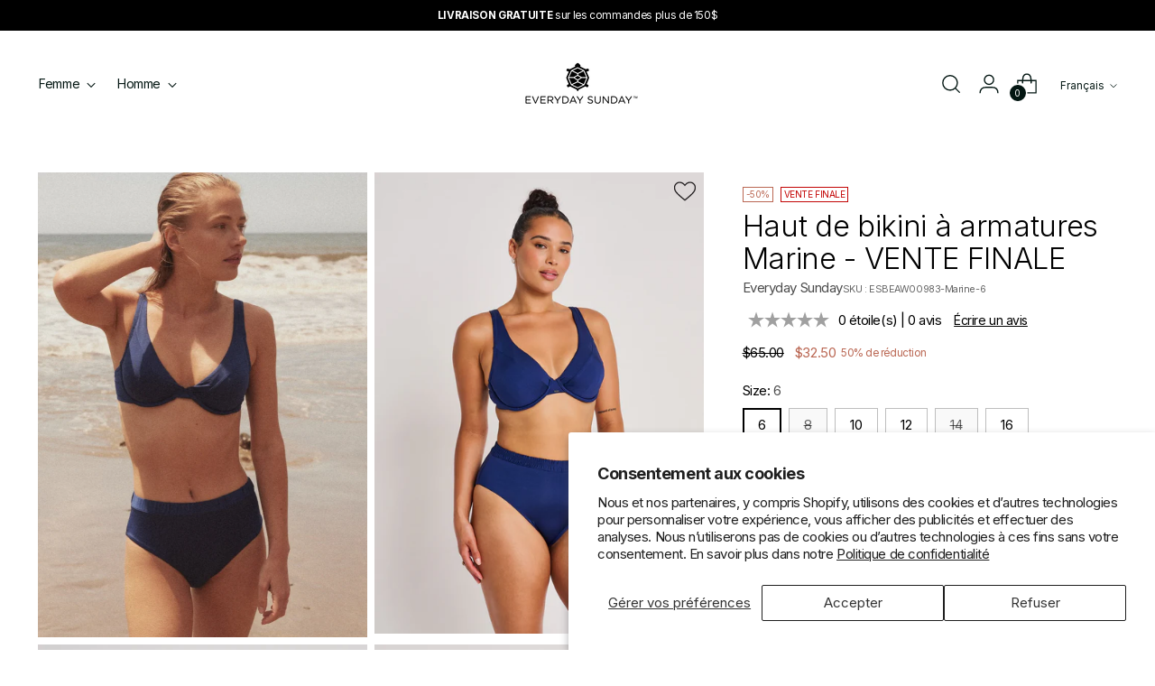

--- FILE ---
content_type: text/html; charset=utf-8
request_url: https://everydaysunday.com/fr/products/underwire-d-cup-bikini-top-marine
body_size: 66327
content:
<!doctype html>

<!--
  ___                 ___           ___           ___
       /  /\                     /__/\         /  /\         /  /\
      /  /:/_                    \  \:\       /  /:/        /  /::\
     /  /:/ /\  ___     ___       \  \:\     /  /:/        /  /:/\:\
    /  /:/ /:/ /__/\   /  /\  ___  \  \:\   /  /:/  ___   /  /:/  \:\
   /__/:/ /:/  \  \:\ /  /:/ /__/\  \__\:\ /__/:/  /  /\ /__/:/ \__\:\
   \  \:\/:/    \  \:\  /:/  \  \:\ /  /:/ \  \:\ /  /:/ \  \:\ /  /:/
    \  \::/      \  \:\/:/    \  \:\  /:/   \  \:\  /:/   \  \:\  /:/
     \  \:\       \  \::/      \  \:\/:/     \  \:\/:/     \  \:\/:/
      \  \:\       \__\/        \  \::/       \  \::/       \  \::/
       \__\/                     \__\/         \__\/         \__\/

  --------------------------------------------------------------------
  #  Stiletto v3.2.3
  #  Documentation: https://help.fluorescent.co/v/stiletto
  #  Purchase: https://themes.shopify.com/themes/stiletto/
  #  A product by Fluorescent: https://fluorescent.co/
  --------------------------------------------------------------------
-->

<html class="no-js" lang="fr" style="--announcement-height: 1px;">
  <head>
    <meta charset="UTF-8">
    <meta http-equiv="X-UA-Compatible" content="IE=edge,chrome=1">
    <meta name="viewport" content="width=device-width,initial-scale=1">
    




  <meta name="description" content="Flatteur et fonctionnel, ce haut à armatures offre le soutien et la couvrance que vous cherchez afin que tout puisse tenir en place et que vos vacances soient sans inquiétudes.- Bonnets D amovibles- Armatures- Bretelles réglables et convertiblesTissu: jerseyComposition: 86% nylon, 14% élasthanne">



    <link rel="canonical" href="https://everydaysunday.com/fr/products/underwire-d-cup-bikini-top-marine">
    <link rel="preconnect" href="https://cdn.shopify.com" crossorigin>
 <script>
 window.theme_data = {};
window.theme_data.customer_email = '';
window.theme_data.customer_id = '';
window.theme_data.customer_default_address_id = '';
window.theme_data.customer_default_address_province = '';
window.theme_data.customer_first_name = '';
window.theme_data.customer_last_name = '';

window.theme_data.customer_logged_in = false;

window.theme_data.locale = 'fr'

  </script><link rel="shortcut icon" href="//everydaysunday.com/cdn/shop/files/Logo_favicon_enlarged.png?crop=center&height=32&v=1672489587&width=32" type="image/png"><title>Haut de bikini à armatures Marine - VENTE FINALE
&ndash; Everyday Sunday</title>

    





  
  
  
  
  




<meta property="og:url" content="https://everydaysunday.com/fr/products/underwire-d-cup-bikini-top-marine">
<meta property="og:site_name" content="Everyday Sunday">
<meta property="og:type" content="product">
<meta property="og:title" content="Haut de bikini à armatures Marine - VENTE FINALE">
<meta property="og:description" content="Flatteur et fonctionnel, ce haut à armatures offre le soutien et la couvrance que vous cherchez afin que tout puisse tenir en place et que vos vacances soient sans inquiétudes.- Bonnets D amovibles- Armatures- Bretelles réglables et convertiblesTissu: jerseyComposition: 86% nylon, 14% élasthanne">
<meta property="og:image" content="http://everydaysunday.com/cdn/shop/products/EVERYDAYSUNDAYSWIM23D2-A-0150.jpg?v=1675362504&width=1024">
<meta property="og:image:secure_url" content="https://everydaysunday.com/cdn/shop/products/EVERYDAYSUNDAYSWIM23D2-A-0150.jpg?v=1675362504&width=1024">
<meta property="og:price:amount" content="32.50">
<meta property="og:price:currency" content="CAD">

<meta name="twitter:title" content="Haut de bikini à armatures Marine - VENTE FINALE">
<meta name="twitter:description" content="Flatteur et fonctionnel, ce haut à armatures offre le soutien et la couvrance que vous cherchez afin que tout puisse tenir en place et que vos vacances soient sans inquiétudes.- Bonnets D amovibles- Armatures- Bretelles réglables et convertiblesTissu: jerseyComposition: 86% nylon, 14% élasthanne">
<meta name="twitter:card" content="summary_large_image">
<meta name="twitter:image" content="https://everydaysunday.com/cdn/shop/products/EVERYDAYSUNDAYSWIM23D2-A-0150.jpg?v=1675362504&width=1024">
<meta name="twitter:image:width" content="480">
<meta name="twitter:image:height" content="480">


    <script>
  console.log('Stiletto v3.2.3 by Fluorescent');

  document.documentElement.className = document.documentElement.className.replace('no-js', '');
  if (window.matchMedia(`(prefers-reduced-motion: reduce)`) === true || window.matchMedia(`(prefers-reduced-motion: reduce)`).matches === true) {
    document.documentElement.classList.add('prefers-reduced-motion');
  } else {
    document.documentElement.classList.add('do-anim');
  }

  window.theme = {
    version: 'v3.2.3',
    themeName: 'Stiletto',
    moneyFormat: "\u003cspan class=money\u003e${{amount}}\u003c\/span\u003e",
    strings: {
      name: "Everyday Sunday",
      accessibility: {
        play_video: "Jouer",
        pause_video: "Pause",
        range_lower: "Plus bas",
        range_upper: "Upper"
      },
      product: {
        no_shipping_rates: "Tarif de livraison indisponible",
        country_placeholder: "Pays\/Région",
        review: "Écrire un commentaire"
      },
      products: {
        product: {
          unavailable: "Indisponible",
          unitPrice: "Prix ​​à l\u0026#39;unité",
          unitPriceSeparator: "Par",
          sku: "SKU"
        }
      },
      cart: {
        editCartNote: "Modifier les notes de commande",
        addCartNote: "Ajouter une note à votre commande",
        quantityError: "Vous avez le nombre maximum de ce produit dans votre panier."
      },
      pagination: {
        viewing: "Vous regardez {{ of }} de {{ total }}",
        products: "produits",
        results: "Résultats"
      }
    },
    routes: {
      root: "/fr",
      cart: {
        base: "/fr/cart",
        add: "/fr/cart/add",
        change: "/fr/cart/change",
        update: "/fr/cart/update",
        clear: "/fr/cart/clear",
        // Manual routes until Shopify adds support
        shipping: "/fr/cart/shipping_rates",
      },
      // Manual routes until Shopify adds support
      products: "/fr/products",
      productRecommendations: "/fr/recommendations/products",
      predictive_search_url: '/fr/search/suggest',
    },
    icons: {
      chevron: "\u003cspan class=\"icon icon-new icon-chevron \"\u003e\n  \u003csvg viewBox=\"0 0 24 24\" fill=\"none\" xmlns=\"http:\/\/www.w3.org\/2000\/svg\"\u003e\u003cpath d=\"M1.875 7.438 12 17.563 22.125 7.438\" stroke=\"currentColor\" stroke-width=\"2\"\/\u003e\u003c\/svg\u003e\n\u003c\/span\u003e\n",
      close: "\u003cspan class=\"icon icon-new icon-close \"\u003e\n  \u003csvg viewBox=\"0 0 24 24\" fill=\"none\" xmlns=\"http:\/\/www.w3.org\/2000\/svg\"\u003e\u003cpath d=\"M2.66 1.34 2 .68.68 2l.66.66 1.32-1.32zm18.68 21.32.66.66L23.32 22l-.66-.66-1.32 1.32zm1.32-20 .66-.66L22 .68l-.66.66 1.32 1.32zM1.34 21.34.68 22 2 23.32l.66-.66-1.32-1.32zm0-18.68 10 10 1.32-1.32-10-10-1.32 1.32zm11.32 10 10-10-1.32-1.32-10 10 1.32 1.32zm-1.32-1.32-10 10 1.32 1.32 10-10-1.32-1.32zm0 1.32 10 10 1.32-1.32-10-10-1.32 1.32z\" fill=\"currentColor\"\/\u003e\u003c\/svg\u003e\n\u003c\/span\u003e\n",
      zoom: "\u003cspan class=\"icon icon-new icon-zoom \"\u003e\n  \u003csvg viewBox=\"0 0 24 24\" fill=\"none\" xmlns=\"http:\/\/www.w3.org\/2000\/svg\"\u003e\u003cpath d=\"M10.3,19.71c5.21,0,9.44-4.23,9.44-9.44S15.51,.83,10.3,.83,.86,5.05,.86,10.27s4.23,9.44,9.44,9.44Z\" fill=\"none\" stroke=\"currentColor\" stroke-linecap=\"round\" stroke-miterlimit=\"10\" stroke-width=\"1.63\"\/\u003e\n          \u003cpath d=\"M5.05,10.27H15.54\" fill=\"none\" stroke=\"currentColor\" stroke-miterlimit=\"10\" stroke-width=\"1.63\"\/\u003e\n          \u003cpath class=\"cross-up\" d=\"M10.3,5.02V15.51\" fill=\"none\" stroke=\"currentColor\" stroke-miterlimit=\"10\" stroke-width=\"1.63\"\/\u003e\n          \u003cpath d=\"M16.92,16.9l6.49,6.49\" fill=\"none\" stroke=\"currentColor\" stroke-miterlimit=\"10\" stroke-width=\"1.63\"\/\u003e\u003c\/svg\u003e\n\u003c\/span\u003e\n"
    },
    coreData: {
      n: "Stiletto",
      v: "v3.2.3",
    }
  }

  window.theme.searchableFields = "product_type,title,variants.sku,variants.title";

  
    window.theme.allCountryOptionTags = "\u003coption value=\"Canada\" data-provinces=\"[[\u0026quot;Alberta\u0026quot;,\u0026quot;Alberta\u0026quot;],[\u0026quot;British Columbia\u0026quot;,\u0026quot;Colombie-Britannique\u0026quot;],[\u0026quot;Manitoba\u0026quot;,\u0026quot;Manitoba\u0026quot;],[\u0026quot;New Brunswick\u0026quot;,\u0026quot;Nouveau-Brunswick\u0026quot;],[\u0026quot;Newfoundland and Labrador\u0026quot;,\u0026quot;Terre-Neuve-et-Labrador\u0026quot;],[\u0026quot;Northwest Territories\u0026quot;,\u0026quot;Territoires du Nord-Ouest\u0026quot;],[\u0026quot;Nova Scotia\u0026quot;,\u0026quot;Nouvelle-Écosse\u0026quot;],[\u0026quot;Nunavut\u0026quot;,\u0026quot;Nunavut\u0026quot;],[\u0026quot;Ontario\u0026quot;,\u0026quot;Ontario\u0026quot;],[\u0026quot;Prince Edward Island\u0026quot;,\u0026quot;Île-du-Prince-Édouard\u0026quot;],[\u0026quot;Quebec\u0026quot;,\u0026quot;Québec\u0026quot;],[\u0026quot;Saskatchewan\u0026quot;,\u0026quot;Saskatchewan\u0026quot;],[\u0026quot;Yukon\u0026quot;,\u0026quot;Yukon\u0026quot;]]\"\u003eCanada\u003c\/option\u003e\n\u003coption value=\"United States\" data-provinces=\"[[\u0026quot;Alabama\u0026quot;,\u0026quot;Alabama\u0026quot;],[\u0026quot;Alaska\u0026quot;,\u0026quot;Alaska\u0026quot;],[\u0026quot;American Samoa\u0026quot;,\u0026quot;Samoa américaines\u0026quot;],[\u0026quot;Arizona\u0026quot;,\u0026quot;Arizona\u0026quot;],[\u0026quot;Arkansas\u0026quot;,\u0026quot;Arkansas\u0026quot;],[\u0026quot;Armed Forces Americas\u0026quot;,\u0026quot;Forces armées des Amériques\u0026quot;],[\u0026quot;Armed Forces Europe\u0026quot;,\u0026quot;Forces armées d\u0026#39;Europe\u0026quot;],[\u0026quot;Armed Forces Pacific\u0026quot;,\u0026quot;Forces armées du Pacifique\u0026quot;],[\u0026quot;California\u0026quot;,\u0026quot;Californie\u0026quot;],[\u0026quot;Colorado\u0026quot;,\u0026quot;Colorado\u0026quot;],[\u0026quot;Connecticut\u0026quot;,\u0026quot;Connecticut\u0026quot;],[\u0026quot;Delaware\u0026quot;,\u0026quot;Delaware\u0026quot;],[\u0026quot;District of Columbia\u0026quot;,\u0026quot;Washington\u0026quot;],[\u0026quot;Federated States of Micronesia\u0026quot;,\u0026quot;Micronésie\u0026quot;],[\u0026quot;Florida\u0026quot;,\u0026quot;Floride\u0026quot;],[\u0026quot;Georgia\u0026quot;,\u0026quot;Géorgie\u0026quot;],[\u0026quot;Guam\u0026quot;,\u0026quot;Guam\u0026quot;],[\u0026quot;Hawaii\u0026quot;,\u0026quot;Hawaï\u0026quot;],[\u0026quot;Idaho\u0026quot;,\u0026quot;Idaho\u0026quot;],[\u0026quot;Illinois\u0026quot;,\u0026quot;Illinois\u0026quot;],[\u0026quot;Indiana\u0026quot;,\u0026quot;Indiana\u0026quot;],[\u0026quot;Iowa\u0026quot;,\u0026quot;Iowa\u0026quot;],[\u0026quot;Kansas\u0026quot;,\u0026quot;Kansas\u0026quot;],[\u0026quot;Kentucky\u0026quot;,\u0026quot;Kentucky\u0026quot;],[\u0026quot;Louisiana\u0026quot;,\u0026quot;Louisiane\u0026quot;],[\u0026quot;Maine\u0026quot;,\u0026quot;Maine\u0026quot;],[\u0026quot;Marshall Islands\u0026quot;,\u0026quot;Îles Marshall\u0026quot;],[\u0026quot;Maryland\u0026quot;,\u0026quot;Maryland\u0026quot;],[\u0026quot;Massachusetts\u0026quot;,\u0026quot;Massachusetts\u0026quot;],[\u0026quot;Michigan\u0026quot;,\u0026quot;Michigan\u0026quot;],[\u0026quot;Minnesota\u0026quot;,\u0026quot;Minnesota\u0026quot;],[\u0026quot;Mississippi\u0026quot;,\u0026quot;Mississippi\u0026quot;],[\u0026quot;Missouri\u0026quot;,\u0026quot;Missouri\u0026quot;],[\u0026quot;Montana\u0026quot;,\u0026quot;Montana\u0026quot;],[\u0026quot;Nebraska\u0026quot;,\u0026quot;Nebraska\u0026quot;],[\u0026quot;Nevada\u0026quot;,\u0026quot;Nevada\u0026quot;],[\u0026quot;New Hampshire\u0026quot;,\u0026quot;New Hampshire\u0026quot;],[\u0026quot;New Jersey\u0026quot;,\u0026quot;New Jersey\u0026quot;],[\u0026quot;New Mexico\u0026quot;,\u0026quot;Nouveau-Mexique\u0026quot;],[\u0026quot;New York\u0026quot;,\u0026quot;New York\u0026quot;],[\u0026quot;North Carolina\u0026quot;,\u0026quot;Caroline du Nord\u0026quot;],[\u0026quot;North Dakota\u0026quot;,\u0026quot;Dakota du Nord\u0026quot;],[\u0026quot;Northern Mariana Islands\u0026quot;,\u0026quot;Îles Mariannes du Nord\u0026quot;],[\u0026quot;Ohio\u0026quot;,\u0026quot;Ohio\u0026quot;],[\u0026quot;Oklahoma\u0026quot;,\u0026quot;Oklahoma\u0026quot;],[\u0026quot;Oregon\u0026quot;,\u0026quot;Oregon\u0026quot;],[\u0026quot;Palau\u0026quot;,\u0026quot;Palaos\u0026quot;],[\u0026quot;Pennsylvania\u0026quot;,\u0026quot;Pennsylvanie\u0026quot;],[\u0026quot;Puerto Rico\u0026quot;,\u0026quot;Porto Rico\u0026quot;],[\u0026quot;Rhode Island\u0026quot;,\u0026quot;Rhode Island\u0026quot;],[\u0026quot;South Carolina\u0026quot;,\u0026quot;Caroline du Sud\u0026quot;],[\u0026quot;South Dakota\u0026quot;,\u0026quot;Dakota du Sud\u0026quot;],[\u0026quot;Tennessee\u0026quot;,\u0026quot;Tennessee\u0026quot;],[\u0026quot;Texas\u0026quot;,\u0026quot;Texas\u0026quot;],[\u0026quot;Utah\u0026quot;,\u0026quot;Utah\u0026quot;],[\u0026quot;Vermont\u0026quot;,\u0026quot;Vermont\u0026quot;],[\u0026quot;Virgin Islands\u0026quot;,\u0026quot;Îles Vierges des États-Unis\u0026quot;],[\u0026quot;Virginia\u0026quot;,\u0026quot;Virginie\u0026quot;],[\u0026quot;Washington\u0026quot;,\u0026quot;État de Washington\u0026quot;],[\u0026quot;West Virginia\u0026quot;,\u0026quot;Virginie-Occidentale\u0026quot;],[\u0026quot;Wisconsin\u0026quot;,\u0026quot;Wisconsin\u0026quot;],[\u0026quot;Wyoming\u0026quot;,\u0026quot;Wyoming\u0026quot;]]\"\u003eÉtats-Unis\u003c\/option\u003e\n\u003coption value=\"---\" data-provinces=\"[]\"\u003e---\u003c\/option\u003e\n\u003coption value=\"Afghanistan\" data-provinces=\"[]\"\u003eAfghanistan\u003c\/option\u003e\n\u003coption value=\"South Africa\" data-provinces=\"[[\u0026quot;Eastern Cape\u0026quot;,\u0026quot;Cap oriental\u0026quot;],[\u0026quot;Free State\u0026quot;,\u0026quot;État-Libre\u0026quot;],[\u0026quot;Gauteng\u0026quot;,\u0026quot;Gauteng\u0026quot;],[\u0026quot;KwaZulu-Natal\u0026quot;,\u0026quot;KwaZulu-Natal\u0026quot;],[\u0026quot;Limpopo\u0026quot;,\u0026quot;Limpopo\u0026quot;],[\u0026quot;Mpumalanga\u0026quot;,\u0026quot;Mpumalanga\u0026quot;],[\u0026quot;North West\u0026quot;,\u0026quot;Nord-Ouest\u0026quot;],[\u0026quot;Northern Cape\u0026quot;,\u0026quot;Cap du Nord\u0026quot;],[\u0026quot;Western Cape\u0026quot;,\u0026quot;Cap occidental\u0026quot;]]\"\u003eAfrique du Sud\u003c\/option\u003e\n\u003coption value=\"Albania\" data-provinces=\"[]\"\u003eAlbanie\u003c\/option\u003e\n\u003coption value=\"Algeria\" data-provinces=\"[]\"\u003eAlgérie\u003c\/option\u003e\n\u003coption value=\"Germany\" data-provinces=\"[]\"\u003eAllemagne\u003c\/option\u003e\n\u003coption value=\"Andorra\" data-provinces=\"[]\"\u003eAndorre\u003c\/option\u003e\n\u003coption value=\"Angola\" data-provinces=\"[]\"\u003eAngola\u003c\/option\u003e\n\u003coption value=\"Anguilla\" data-provinces=\"[]\"\u003eAnguilla\u003c\/option\u003e\n\u003coption value=\"Antigua And Barbuda\" data-provinces=\"[]\"\u003eAntigua-et-Barbuda\u003c\/option\u003e\n\u003coption value=\"Saudi Arabia\" data-provinces=\"[]\"\u003eArabie saoudite\u003c\/option\u003e\n\u003coption value=\"Argentina\" data-provinces=\"[[\u0026quot;Buenos Aires\u0026quot;,\u0026quot;province de Buenos Aires\u0026quot;],[\u0026quot;Catamarca\u0026quot;,\u0026quot;province de Catamarca\u0026quot;],[\u0026quot;Chaco\u0026quot;,\u0026quot;province du Chaco\u0026quot;],[\u0026quot;Chubut\u0026quot;,\u0026quot;province de Chubut\u0026quot;],[\u0026quot;Ciudad Autónoma de Buenos Aires\u0026quot;,\u0026quot;ville Autonome de Buenos Aires\u0026quot;],[\u0026quot;Corrientes\u0026quot;,\u0026quot;province de Corrientes\u0026quot;],[\u0026quot;Córdoba\u0026quot;,\u0026quot;province de Córdoba\u0026quot;],[\u0026quot;Entre Ríos\u0026quot;,\u0026quot;province d’Entre Ríos\u0026quot;],[\u0026quot;Formosa\u0026quot;,\u0026quot;province de Formosa\u0026quot;],[\u0026quot;Jujuy\u0026quot;,\u0026quot;province de Jujuy\u0026quot;],[\u0026quot;La Pampa\u0026quot;,\u0026quot;province de La Pampa\u0026quot;],[\u0026quot;La Rioja\u0026quot;,\u0026quot;province de La Rioja\u0026quot;],[\u0026quot;Mendoza\u0026quot;,\u0026quot;province de Mendoza\u0026quot;],[\u0026quot;Misiones\u0026quot;,\u0026quot;province de Misiones\u0026quot;],[\u0026quot;Neuquén\u0026quot;,\u0026quot;province de Neuquén\u0026quot;],[\u0026quot;Río Negro\u0026quot;,\u0026quot;province de Río Negro\u0026quot;],[\u0026quot;Salta\u0026quot;,\u0026quot;province de Salta\u0026quot;],[\u0026quot;San Juan\u0026quot;,\u0026quot;province de San Juan\u0026quot;],[\u0026quot;San Luis\u0026quot;,\u0026quot;province de San Luis\u0026quot;],[\u0026quot;Santa Cruz\u0026quot;,\u0026quot;province de Santa Cruz\u0026quot;],[\u0026quot;Santa Fe\u0026quot;,\u0026quot;province de Santa Fe\u0026quot;],[\u0026quot;Santiago Del Estero\u0026quot;,\u0026quot;Santiago del Estero\u0026quot;],[\u0026quot;Tierra Del Fuego\u0026quot;,\u0026quot;Terre de Feu, Antarctique et Îles de l’Atlantique Sud\u0026quot;],[\u0026quot;Tucumán\u0026quot;,\u0026quot;province de Tucumán\u0026quot;]]\"\u003eArgentine\u003c\/option\u003e\n\u003coption value=\"Armenia\" data-provinces=\"[]\"\u003eArménie\u003c\/option\u003e\n\u003coption value=\"Aruba\" data-provinces=\"[]\"\u003eAruba\u003c\/option\u003e\n\u003coption value=\"Australia\" data-provinces=\"[[\u0026quot;Australian Capital Territory\u0026quot;,\u0026quot;Territoire de la capitale australienne\u0026quot;],[\u0026quot;New South Wales\u0026quot;,\u0026quot;Nouvelle-Galles du Sud\u0026quot;],[\u0026quot;Northern Territory\u0026quot;,\u0026quot;Territoire du Nord\u0026quot;],[\u0026quot;Queensland\u0026quot;,\u0026quot;Queensland\u0026quot;],[\u0026quot;South Australia\u0026quot;,\u0026quot;Australie-Méridionale\u0026quot;],[\u0026quot;Tasmania\u0026quot;,\u0026quot;Tasmanie\u0026quot;],[\u0026quot;Victoria\u0026quot;,\u0026quot;Victoria\u0026quot;],[\u0026quot;Western Australia\u0026quot;,\u0026quot;Australie-Occidentale\u0026quot;]]\"\u003eAustralie\u003c\/option\u003e\n\u003coption value=\"Austria\" data-provinces=\"[]\"\u003eAutriche\u003c\/option\u003e\n\u003coption value=\"Azerbaijan\" data-provinces=\"[]\"\u003eAzerbaïdjan\u003c\/option\u003e\n\u003coption value=\"Bahamas\" data-provinces=\"[]\"\u003eBahamas\u003c\/option\u003e\n\u003coption value=\"Bahrain\" data-provinces=\"[]\"\u003eBahreïn\u003c\/option\u003e\n\u003coption value=\"Bangladesh\" data-provinces=\"[]\"\u003eBangladesh\u003c\/option\u003e\n\u003coption value=\"Barbados\" data-provinces=\"[]\"\u003eBarbade\u003c\/option\u003e\n\u003coption value=\"Belgium\" data-provinces=\"[]\"\u003eBelgique\u003c\/option\u003e\n\u003coption value=\"Belize\" data-provinces=\"[]\"\u003eBelize\u003c\/option\u003e\n\u003coption value=\"Benin\" data-provinces=\"[]\"\u003eBénin\u003c\/option\u003e\n\u003coption value=\"Bermuda\" data-provinces=\"[]\"\u003eBermudes\u003c\/option\u003e\n\u003coption value=\"Bhutan\" data-provinces=\"[]\"\u003eBhoutan\u003c\/option\u003e\n\u003coption value=\"Belarus\" data-provinces=\"[]\"\u003eBiélorussie\u003c\/option\u003e\n\u003coption value=\"Bolivia\" data-provinces=\"[]\"\u003eBolivie\u003c\/option\u003e\n\u003coption value=\"Bosnia And Herzegovina\" data-provinces=\"[]\"\u003eBosnie-Herzégovine\u003c\/option\u003e\n\u003coption value=\"Botswana\" data-provinces=\"[]\"\u003eBotswana\u003c\/option\u003e\n\u003coption value=\"Brazil\" data-provinces=\"[[\u0026quot;Acre\u0026quot;,\u0026quot;Acre\u0026quot;],[\u0026quot;Alagoas\u0026quot;,\u0026quot;Alagoas\u0026quot;],[\u0026quot;Amapá\u0026quot;,\u0026quot;Amapá\u0026quot;],[\u0026quot;Amazonas\u0026quot;,\u0026quot;Amazonas\u0026quot;],[\u0026quot;Bahia\u0026quot;,\u0026quot;Bahia\u0026quot;],[\u0026quot;Ceará\u0026quot;,\u0026quot;Ceará\u0026quot;],[\u0026quot;Distrito Federal\u0026quot;,\u0026quot;District Fédéral\u0026quot;],[\u0026quot;Espírito Santo\u0026quot;,\u0026quot;Espírito Santo\u0026quot;],[\u0026quot;Goiás\u0026quot;,\u0026quot;Goiás\u0026quot;],[\u0026quot;Maranhão\u0026quot;,\u0026quot;Maranhão\u0026quot;],[\u0026quot;Mato Grosso\u0026quot;,\u0026quot;Mato Grosso\u0026quot;],[\u0026quot;Mato Grosso do Sul\u0026quot;,\u0026quot;Mato Grosso do Sul\u0026quot;],[\u0026quot;Minas Gerais\u0026quot;,\u0026quot;Minas Gerais\u0026quot;],[\u0026quot;Paraná\u0026quot;,\u0026quot;Paraná\u0026quot;],[\u0026quot;Paraíba\u0026quot;,\u0026quot;Paraíba\u0026quot;],[\u0026quot;Pará\u0026quot;,\u0026quot;Pará\u0026quot;],[\u0026quot;Pernambuco\u0026quot;,\u0026quot;Pernambouc\u0026quot;],[\u0026quot;Piauí\u0026quot;,\u0026quot;Piauí\u0026quot;],[\u0026quot;Rio Grande do Norte\u0026quot;,\u0026quot;Rio Grande do Norte\u0026quot;],[\u0026quot;Rio Grande do Sul\u0026quot;,\u0026quot;Rio Grande do Sul\u0026quot;],[\u0026quot;Rio de Janeiro\u0026quot;,\u0026quot;État de Rio de Janeiro\u0026quot;],[\u0026quot;Rondônia\u0026quot;,\u0026quot;Rondônia\u0026quot;],[\u0026quot;Roraima\u0026quot;,\u0026quot;Roraima\u0026quot;],[\u0026quot;Santa Catarina\u0026quot;,\u0026quot;Santa Catarina\u0026quot;],[\u0026quot;Sergipe\u0026quot;,\u0026quot;Sergipe\u0026quot;],[\u0026quot;São Paulo\u0026quot;,\u0026quot;État de São Paulo\u0026quot;],[\u0026quot;Tocantins\u0026quot;,\u0026quot;Tocantins\u0026quot;]]\"\u003eBrésil\u003c\/option\u003e\n\u003coption value=\"Brunei\" data-provinces=\"[]\"\u003eBrunei\u003c\/option\u003e\n\u003coption value=\"Bulgaria\" data-provinces=\"[]\"\u003eBulgarie\u003c\/option\u003e\n\u003coption value=\"Burkina Faso\" data-provinces=\"[]\"\u003eBurkina Faso\u003c\/option\u003e\n\u003coption value=\"Burundi\" data-provinces=\"[]\"\u003eBurundi\u003c\/option\u003e\n\u003coption value=\"Cambodia\" data-provinces=\"[]\"\u003eCambodge\u003c\/option\u003e\n\u003coption value=\"Republic of Cameroon\" data-provinces=\"[]\"\u003eCameroun\u003c\/option\u003e\n\u003coption value=\"Canada\" data-provinces=\"[[\u0026quot;Alberta\u0026quot;,\u0026quot;Alberta\u0026quot;],[\u0026quot;British Columbia\u0026quot;,\u0026quot;Colombie-Britannique\u0026quot;],[\u0026quot;Manitoba\u0026quot;,\u0026quot;Manitoba\u0026quot;],[\u0026quot;New Brunswick\u0026quot;,\u0026quot;Nouveau-Brunswick\u0026quot;],[\u0026quot;Newfoundland and Labrador\u0026quot;,\u0026quot;Terre-Neuve-et-Labrador\u0026quot;],[\u0026quot;Northwest Territories\u0026quot;,\u0026quot;Territoires du Nord-Ouest\u0026quot;],[\u0026quot;Nova Scotia\u0026quot;,\u0026quot;Nouvelle-Écosse\u0026quot;],[\u0026quot;Nunavut\u0026quot;,\u0026quot;Nunavut\u0026quot;],[\u0026quot;Ontario\u0026quot;,\u0026quot;Ontario\u0026quot;],[\u0026quot;Prince Edward Island\u0026quot;,\u0026quot;Île-du-Prince-Édouard\u0026quot;],[\u0026quot;Quebec\u0026quot;,\u0026quot;Québec\u0026quot;],[\u0026quot;Saskatchewan\u0026quot;,\u0026quot;Saskatchewan\u0026quot;],[\u0026quot;Yukon\u0026quot;,\u0026quot;Yukon\u0026quot;]]\"\u003eCanada\u003c\/option\u003e\n\u003coption value=\"Cape Verde\" data-provinces=\"[]\"\u003eCap-Vert\u003c\/option\u003e\n\u003coption value=\"Chile\" data-provinces=\"[[\u0026quot;Antofagasta\u0026quot;,\u0026quot;Région d’Antofagasta\u0026quot;],[\u0026quot;Araucanía\u0026quot;,\u0026quot;Région d’Araucanie\u0026quot;],[\u0026quot;Arica and Parinacota\u0026quot;,\u0026quot;Région d’Arica et Parinacota\u0026quot;],[\u0026quot;Atacama\u0026quot;,\u0026quot;Région d’Atacama\u0026quot;],[\u0026quot;Aysén\u0026quot;,\u0026quot;Région Aisén del General Carlos Ibáñez del Campo\u0026quot;],[\u0026quot;Biobío\u0026quot;,\u0026quot;Région du Biobío\u0026quot;],[\u0026quot;Coquimbo\u0026quot;,\u0026quot;Région de Coquimbo\u0026quot;],[\u0026quot;Los Lagos\u0026quot;,\u0026quot;Région des Lacs\u0026quot;],[\u0026quot;Los Ríos\u0026quot;,\u0026quot;Région des Fleuves\u0026quot;],[\u0026quot;Magallanes\u0026quot;,\u0026quot;Région de Magallanes et de l’Antarctique chilien\u0026quot;],[\u0026quot;Maule\u0026quot;,\u0026quot;Région du Maule\u0026quot;],[\u0026quot;O\u0026#39;Higgins\u0026quot;,\u0026quot;Région du Libertador General Bernardo O’Higgins\u0026quot;],[\u0026quot;Santiago\u0026quot;,\u0026quot;Région métropolitaine de Santiago\u0026quot;],[\u0026quot;Tarapacá\u0026quot;,\u0026quot;Région de Tarapacá\u0026quot;],[\u0026quot;Valparaíso\u0026quot;,\u0026quot;Région de Valparaíso\u0026quot;],[\u0026quot;Ñuble\u0026quot;,\u0026quot;Région de Ñuble\u0026quot;]]\"\u003eChili\u003c\/option\u003e\n\u003coption value=\"China\" data-provinces=\"[[\u0026quot;Anhui\u0026quot;,\u0026quot;Anhui\u0026quot;],[\u0026quot;Beijing\u0026quot;,\u0026quot;Pékin\u0026quot;],[\u0026quot;Chongqing\u0026quot;,\u0026quot;Chongqing\u0026quot;],[\u0026quot;Fujian\u0026quot;,\u0026quot;Fujian\u0026quot;],[\u0026quot;Gansu\u0026quot;,\u0026quot;Gansu\u0026quot;],[\u0026quot;Guangdong\u0026quot;,\u0026quot;Guangdong\u0026quot;],[\u0026quot;Guangxi\u0026quot;,\u0026quot;Guangxi\u0026quot;],[\u0026quot;Guizhou\u0026quot;,\u0026quot;Guizhou\u0026quot;],[\u0026quot;Hainan\u0026quot;,\u0026quot;Hainan\u0026quot;],[\u0026quot;Hebei\u0026quot;,\u0026quot;Hebei\u0026quot;],[\u0026quot;Heilongjiang\u0026quot;,\u0026quot;Heilongjiang\u0026quot;],[\u0026quot;Henan\u0026quot;,\u0026quot;Henan\u0026quot;],[\u0026quot;Hubei\u0026quot;,\u0026quot;Hubei\u0026quot;],[\u0026quot;Hunan\u0026quot;,\u0026quot;Hunan\u0026quot;],[\u0026quot;Inner Mongolia\u0026quot;,\u0026quot;Mongolie-Intérieure\u0026quot;],[\u0026quot;Jiangsu\u0026quot;,\u0026quot;Jiangsu\u0026quot;],[\u0026quot;Jiangxi\u0026quot;,\u0026quot;Jiangxi\u0026quot;],[\u0026quot;Jilin\u0026quot;,\u0026quot;Jilin\u0026quot;],[\u0026quot;Liaoning\u0026quot;,\u0026quot;Liaoning\u0026quot;],[\u0026quot;Ningxia\u0026quot;,\u0026quot;Níngxià\u0026quot;],[\u0026quot;Qinghai\u0026quot;,\u0026quot;Qinghai\u0026quot;],[\u0026quot;Shaanxi\u0026quot;,\u0026quot;Shaanxi\u0026quot;],[\u0026quot;Shandong\u0026quot;,\u0026quot;Shandong\u0026quot;],[\u0026quot;Shanghai\u0026quot;,\u0026quot;Shanghai\u0026quot;],[\u0026quot;Shanxi\u0026quot;,\u0026quot;Shanxi\u0026quot;],[\u0026quot;Sichuan\u0026quot;,\u0026quot;Sichuan\u0026quot;],[\u0026quot;Tianjin\u0026quot;,\u0026quot;Tianjin\u0026quot;],[\u0026quot;Xinjiang\u0026quot;,\u0026quot;Xinjiang\u0026quot;],[\u0026quot;Xizang\u0026quot;,\u0026quot;Région autonome du Tibet\u0026quot;],[\u0026quot;Yunnan\u0026quot;,\u0026quot;Yunnan\u0026quot;],[\u0026quot;Zhejiang\u0026quot;,\u0026quot;Zhejiang\u0026quot;]]\"\u003eChine\u003c\/option\u003e\n\u003coption value=\"Cyprus\" data-provinces=\"[]\"\u003eChypre\u003c\/option\u003e\n\u003coption value=\"Colombia\" data-provinces=\"[[\u0026quot;Amazonas\u0026quot;,\u0026quot;Amazonas\u0026quot;],[\u0026quot;Antioquia\u0026quot;,\u0026quot;Antioquia\u0026quot;],[\u0026quot;Arauca\u0026quot;,\u0026quot;Arauca\u0026quot;],[\u0026quot;Atlántico\u0026quot;,\u0026quot;Atlántico\u0026quot;],[\u0026quot;Bogotá, D.C.\u0026quot;,\u0026quot;Bogota\u0026quot;],[\u0026quot;Bolívar\u0026quot;,\u0026quot;Bolívar\u0026quot;],[\u0026quot;Boyacá\u0026quot;,\u0026quot;Boyacá\u0026quot;],[\u0026quot;Caldas\u0026quot;,\u0026quot;Caldas\u0026quot;],[\u0026quot;Caquetá\u0026quot;,\u0026quot;Caquetá\u0026quot;],[\u0026quot;Casanare\u0026quot;,\u0026quot;Casanare\u0026quot;],[\u0026quot;Cauca\u0026quot;,\u0026quot;Cauca\u0026quot;],[\u0026quot;Cesar\u0026quot;,\u0026quot;Cesar\u0026quot;],[\u0026quot;Chocó\u0026quot;,\u0026quot;Chocó\u0026quot;],[\u0026quot;Cundinamarca\u0026quot;,\u0026quot;Cundinamarca\u0026quot;],[\u0026quot;Córdoba\u0026quot;,\u0026quot;Córdoba\u0026quot;],[\u0026quot;Guainía\u0026quot;,\u0026quot;Guainía\u0026quot;],[\u0026quot;Guaviare\u0026quot;,\u0026quot;Guaviare\u0026quot;],[\u0026quot;Huila\u0026quot;,\u0026quot;Huila\u0026quot;],[\u0026quot;La Guajira\u0026quot;,\u0026quot;La Guajira\u0026quot;],[\u0026quot;Magdalena\u0026quot;,\u0026quot;Magdalena\u0026quot;],[\u0026quot;Meta\u0026quot;,\u0026quot;Meta\u0026quot;],[\u0026quot;Nariño\u0026quot;,\u0026quot;Nariño\u0026quot;],[\u0026quot;Norte de Santander\u0026quot;,\u0026quot;Norte de Santander\u0026quot;],[\u0026quot;Putumayo\u0026quot;,\u0026quot;Putumayo\u0026quot;],[\u0026quot;Quindío\u0026quot;,\u0026quot;Quindío\u0026quot;],[\u0026quot;Risaralda\u0026quot;,\u0026quot;Risaralda\u0026quot;],[\u0026quot;San Andrés, Providencia y Santa Catalina\u0026quot;,\u0026quot;Archipel de San Andrés, Providencia et Santa Catalina\u0026quot;],[\u0026quot;Santander\u0026quot;,\u0026quot;Santander\u0026quot;],[\u0026quot;Sucre\u0026quot;,\u0026quot;Sucre\u0026quot;],[\u0026quot;Tolima\u0026quot;,\u0026quot;Tolima\u0026quot;],[\u0026quot;Valle del Cauca\u0026quot;,\u0026quot;Valle del Cauca\u0026quot;],[\u0026quot;Vaupés\u0026quot;,\u0026quot;Vaupés\u0026quot;],[\u0026quot;Vichada\u0026quot;,\u0026quot;Vichada\u0026quot;]]\"\u003eColombie\u003c\/option\u003e\n\u003coption value=\"Comoros\" data-provinces=\"[]\"\u003eComores\u003c\/option\u003e\n\u003coption value=\"Congo\" data-provinces=\"[]\"\u003eCongo-Brazzaville\u003c\/option\u003e\n\u003coption value=\"Congo, The Democratic Republic Of The\" data-provinces=\"[]\"\u003eCongo-Kinshasa\u003c\/option\u003e\n\u003coption value=\"South Korea\" data-provinces=\"[[\u0026quot;Busan\u0026quot;,\u0026quot;Busan\u0026quot;],[\u0026quot;Chungbuk\u0026quot;,\u0026quot;Chungcheongbuk\u0026quot;],[\u0026quot;Chungnam\u0026quot;,\u0026quot;Chungcheong du Sud\u0026quot;],[\u0026quot;Daegu\u0026quot;,\u0026quot;Daegu\u0026quot;],[\u0026quot;Daejeon\u0026quot;,\u0026quot;Daejeon\u0026quot;],[\u0026quot;Gangwon\u0026quot;,\u0026quot;Gangwon\u0026quot;],[\u0026quot;Gwangju\u0026quot;,\u0026quot;Gwangju\u0026quot;],[\u0026quot;Gyeongbuk\u0026quot;,\u0026quot;Gyeongsang du Nord\u0026quot;],[\u0026quot;Gyeonggi\u0026quot;,\u0026quot;Gyeonggi\u0026quot;],[\u0026quot;Gyeongnam\u0026quot;,\u0026quot;Gyeongsang du Sud\u0026quot;],[\u0026quot;Incheon\u0026quot;,\u0026quot;Incheon\u0026quot;],[\u0026quot;Jeju\u0026quot;,\u0026quot;Jeju-do\u0026quot;],[\u0026quot;Jeonbuk\u0026quot;,\u0026quot;Jeolla du Nord\u0026quot;],[\u0026quot;Jeonnam\u0026quot;,\u0026quot;Jeolla du Sud\u0026quot;],[\u0026quot;Sejong\u0026quot;,\u0026quot;Sejong\u0026quot;],[\u0026quot;Seoul\u0026quot;,\u0026quot;Séoul\u0026quot;],[\u0026quot;Ulsan\u0026quot;,\u0026quot;Ulsan\u0026quot;]]\"\u003eCorée du Sud\u003c\/option\u003e\n\u003coption value=\"Costa Rica\" data-provinces=\"[[\u0026quot;Alajuela\u0026quot;,\u0026quot;Alajuela\u0026quot;],[\u0026quot;Cartago\u0026quot;,\u0026quot;Cartago\u0026quot;],[\u0026quot;Guanacaste\u0026quot;,\u0026quot;Guanacaste\u0026quot;],[\u0026quot;Heredia\u0026quot;,\u0026quot;Heredia\u0026quot;],[\u0026quot;Limón\u0026quot;,\u0026quot;Limón\u0026quot;],[\u0026quot;Puntarenas\u0026quot;,\u0026quot;Puntarenas\u0026quot;],[\u0026quot;San José\u0026quot;,\u0026quot;San José\u0026quot;]]\"\u003eCosta Rica\u003c\/option\u003e\n\u003coption value=\"Croatia\" data-provinces=\"[]\"\u003eCroatie\u003c\/option\u003e\n\u003coption value=\"Curaçao\" data-provinces=\"[]\"\u003eCuraçao\u003c\/option\u003e\n\u003coption value=\"Côte d'Ivoire\" data-provinces=\"[]\"\u003eCôte d’Ivoire\u003c\/option\u003e\n\u003coption value=\"Denmark\" data-provinces=\"[]\"\u003eDanemark\u003c\/option\u003e\n\u003coption value=\"Djibouti\" data-provinces=\"[]\"\u003eDjibouti\u003c\/option\u003e\n\u003coption value=\"Dominica\" data-provinces=\"[]\"\u003eDominique\u003c\/option\u003e\n\u003coption value=\"Egypt\" data-provinces=\"[[\u0026quot;6th of October\u0026quot;,\u0026quot;6 octobre\u0026quot;],[\u0026quot;Al Sharqia\u0026quot;,\u0026quot;Ach-Charqiya\u0026quot;],[\u0026quot;Alexandria\u0026quot;,\u0026quot;Gouvernorat d’Alexandrie\u0026quot;],[\u0026quot;Aswan\u0026quot;,\u0026quot;Gouvernorat d’Assouan\u0026quot;],[\u0026quot;Asyut\u0026quot;,\u0026quot;Gouvernorat d’Assiout\u0026quot;],[\u0026quot;Beheira\u0026quot;,\u0026quot;Gouvernorat de Beheira\u0026quot;],[\u0026quot;Beni Suef\u0026quot;,\u0026quot;Gouvernorat de Beni Souef\u0026quot;],[\u0026quot;Cairo\u0026quot;,\u0026quot;Gouvernorat du Caire\u0026quot;],[\u0026quot;Dakahlia\u0026quot;,\u0026quot;Gouvernorat de Dakahleya\u0026quot;],[\u0026quot;Damietta\u0026quot;,\u0026quot;Gouvernorat de Damiette\u0026quot;],[\u0026quot;Faiyum\u0026quot;,\u0026quot;Gouvernorat du Fayoum\u0026quot;],[\u0026quot;Gharbia\u0026quot;,\u0026quot;Gouvernorat de Gharbeya\u0026quot;],[\u0026quot;Giza\u0026quot;,\u0026quot;Gouvernorat de Gizeh\u0026quot;],[\u0026quot;Helwan\u0026quot;,\u0026quot;Helwan\u0026quot;],[\u0026quot;Ismailia\u0026quot;,\u0026quot;Gouvernorat d’Ismaïlia\u0026quot;],[\u0026quot;Kafr el-Sheikh\u0026quot;,\u0026quot;Gouvernorat de Kafr el-Cheik\u0026quot;],[\u0026quot;Luxor\u0026quot;,\u0026quot;Gouvernorat de Louxor\u0026quot;],[\u0026quot;Matrouh\u0026quot;,\u0026quot;Gouvernorat de Marsa-Matruh\u0026quot;],[\u0026quot;Minya\u0026quot;,\u0026quot;Gouvernorat de Minya\u0026quot;],[\u0026quot;Monufia\u0026quot;,\u0026quot;Gouvernorat de Menufeya\u0026quot;],[\u0026quot;New Valley\u0026quot;,\u0026quot;Gouvernorat de la Nouvelle-Vallée\u0026quot;],[\u0026quot;North Sinai\u0026quot;,\u0026quot;Gouvernorat du Sinaï Nord\u0026quot;],[\u0026quot;Port Said\u0026quot;,\u0026quot;Gouvernorat de Port-Saïd\u0026quot;],[\u0026quot;Qalyubia\u0026quot;,\u0026quot;Gouvernorat de Qalyubiya\u0026quot;],[\u0026quot;Qena\u0026quot;,\u0026quot;gouvernorat de Qena\u0026quot;],[\u0026quot;Red Sea\u0026quot;,\u0026quot;Gouvernorat de la Mer-Rouge\u0026quot;],[\u0026quot;Sohag\u0026quot;,\u0026quot;Gouvernorat de Sohag\u0026quot;],[\u0026quot;South Sinai\u0026quot;,\u0026quot;Gouvernorat du Sinaï Sud\u0026quot;],[\u0026quot;Suez\u0026quot;,\u0026quot;Gouvernorat de Suez\u0026quot;]]\"\u003eÉgypte\u003c\/option\u003e\n\u003coption value=\"United Arab Emirates\" data-provinces=\"[[\u0026quot;Abu Dhabi\u0026quot;,\u0026quot;Abou Dabi\u0026quot;],[\u0026quot;Ajman\u0026quot;,\u0026quot;Ajman\u0026quot;],[\u0026quot;Dubai\u0026quot;,\u0026quot;Dubaï\u0026quot;],[\u0026quot;Fujairah\u0026quot;,\u0026quot;Fujaïrah\u0026quot;],[\u0026quot;Ras al-Khaimah\u0026quot;,\u0026quot;Ras el Khaïmah\u0026quot;],[\u0026quot;Sharjah\u0026quot;,\u0026quot;Charjah\u0026quot;],[\u0026quot;Umm al-Quwain\u0026quot;,\u0026quot;Oumm al Qaïwaïn\u0026quot;]]\"\u003eÉmirats arabes unis\u003c\/option\u003e\n\u003coption value=\"Ecuador\" data-provinces=\"[]\"\u003eÉquateur\u003c\/option\u003e\n\u003coption value=\"Eritrea\" data-provinces=\"[]\"\u003eÉrythrée\u003c\/option\u003e\n\u003coption value=\"Spain\" data-provinces=\"[[\u0026quot;A Coruña\u0026quot;,\u0026quot;province de La Corogne\u0026quot;],[\u0026quot;Albacete\u0026quot;,\u0026quot;province d’Albacete\u0026quot;],[\u0026quot;Alicante\u0026quot;,\u0026quot;province d’Alicante\u0026quot;],[\u0026quot;Almería\u0026quot;,\u0026quot;province d’Almería\u0026quot;],[\u0026quot;Asturias\u0026quot;,\u0026quot;Asturias\u0026quot;],[\u0026quot;Badajoz\u0026quot;,\u0026quot;province de Badajoz\u0026quot;],[\u0026quot;Balears\u0026quot;,\u0026quot;Îles Baléares²\u0026quot;],[\u0026quot;Barcelona\u0026quot;,\u0026quot;province de Barcelone\u0026quot;],[\u0026quot;Burgos\u0026quot;,\u0026quot;province de Burgos\u0026quot;],[\u0026quot;Cantabria\u0026quot;,\u0026quot;Cantabrie²\u0026quot;],[\u0026quot;Castellón\u0026quot;,\u0026quot;province de Castellón\u0026quot;],[\u0026quot;Ceuta\u0026quot;,\u0026quot;Ceuta\u0026quot;],[\u0026quot;Ciudad Real\u0026quot;,\u0026quot;province de Ciudad Real\u0026quot;],[\u0026quot;Cuenca\u0026quot;,\u0026quot;province de Cuenca\u0026quot;],[\u0026quot;Cáceres\u0026quot;,\u0026quot;province de Cáceres\u0026quot;],[\u0026quot;Cádiz\u0026quot;,\u0026quot;province de Cadix\u0026quot;],[\u0026quot;Córdoba\u0026quot;,\u0026quot;province de Cordoue\u0026quot;],[\u0026quot;Girona\u0026quot;,\u0026quot;province de Gérone\u0026quot;],[\u0026quot;Granada\u0026quot;,\u0026quot;province de Grenade\u0026quot;],[\u0026quot;Guadalajara\u0026quot;,\u0026quot;province de Guadalajara\u0026quot;],[\u0026quot;Guipúzcoa\u0026quot;,\u0026quot;Guipuscoa\u0026quot;],[\u0026quot;Huelva\u0026quot;,\u0026quot;province de Huelva\u0026quot;],[\u0026quot;Huesca\u0026quot;,\u0026quot;province de Huesca\u0026quot;],[\u0026quot;Jaén\u0026quot;,\u0026quot;province de Jaén\u0026quot;],[\u0026quot;La Rioja\u0026quot;,\u0026quot;La Rioja\u0026quot;],[\u0026quot;Las Palmas\u0026quot;,\u0026quot;province de Las Palmas\u0026quot;],[\u0026quot;León\u0026quot;,\u0026quot;province de León\u0026quot;],[\u0026quot;Lleida\u0026quot;,\u0026quot;province de Lérida\u0026quot;],[\u0026quot;Lugo\u0026quot;,\u0026quot;province de Lugo\u0026quot;],[\u0026quot;Madrid\u0026quot;,\u0026quot;province de Madrid\u0026quot;],[\u0026quot;Melilla\u0026quot;,\u0026quot;Melilla\u0026quot;],[\u0026quot;Murcia\u0026quot;,\u0026quot;province de Murcie\u0026quot;],[\u0026quot;Málaga\u0026quot;,\u0026quot;province de Málaga\u0026quot;],[\u0026quot;Navarra\u0026quot;,\u0026quot;communauté forale de Navarre²\u0026quot;],[\u0026quot;Ourense\u0026quot;,\u0026quot;province d’Ourense\u0026quot;],[\u0026quot;Palencia\u0026quot;,\u0026quot;province de Palencia\u0026quot;],[\u0026quot;Pontevedra\u0026quot;,\u0026quot;province de Pontevedra\u0026quot;],[\u0026quot;Salamanca\u0026quot;,\u0026quot;province de Salamanque\u0026quot;],[\u0026quot;Santa Cruz de Tenerife\u0026quot;,\u0026quot;province de Santa Cruz de Ténérife\u0026quot;],[\u0026quot;Segovia\u0026quot;,\u0026quot;province de Ségovie\u0026quot;],[\u0026quot;Sevilla\u0026quot;,\u0026quot;province de Séville\u0026quot;],[\u0026quot;Soria\u0026quot;,\u0026quot;province de Soria\u0026quot;],[\u0026quot;Tarragona\u0026quot;,\u0026quot;province de Tarragone\u0026quot;],[\u0026quot;Teruel\u0026quot;,\u0026quot;province de Teruel\u0026quot;],[\u0026quot;Toledo\u0026quot;,\u0026quot;province de Tolède\u0026quot;],[\u0026quot;Valencia\u0026quot;,\u0026quot;province de Valence\u0026quot;],[\u0026quot;Valladolid\u0026quot;,\u0026quot;province de Valladolid\u0026quot;],[\u0026quot;Vizcaya\u0026quot;,\u0026quot;Biscaye\u0026quot;],[\u0026quot;Zamora\u0026quot;,\u0026quot;province de Zamora\u0026quot;],[\u0026quot;Zaragoza\u0026quot;,\u0026quot;province de Saragosse\u0026quot;],[\u0026quot;Álava\u0026quot;,\u0026quot;province d’Alava\u0026quot;],[\u0026quot;Ávila\u0026quot;,\u0026quot;province d’Ávila\u0026quot;]]\"\u003eEspagne\u003c\/option\u003e\n\u003coption value=\"Estonia\" data-provinces=\"[]\"\u003eEstonie\u003c\/option\u003e\n\u003coption value=\"Eswatini\" data-provinces=\"[]\"\u003eEswatini\u003c\/option\u003e\n\u003coption value=\"Holy See (Vatican City State)\" data-provinces=\"[]\"\u003eÉtat de la Cité du Vatican\u003c\/option\u003e\n\u003coption value=\"United States\" data-provinces=\"[[\u0026quot;Alabama\u0026quot;,\u0026quot;Alabama\u0026quot;],[\u0026quot;Alaska\u0026quot;,\u0026quot;Alaska\u0026quot;],[\u0026quot;American Samoa\u0026quot;,\u0026quot;Samoa américaines\u0026quot;],[\u0026quot;Arizona\u0026quot;,\u0026quot;Arizona\u0026quot;],[\u0026quot;Arkansas\u0026quot;,\u0026quot;Arkansas\u0026quot;],[\u0026quot;Armed Forces Americas\u0026quot;,\u0026quot;Forces armées des Amériques\u0026quot;],[\u0026quot;Armed Forces Europe\u0026quot;,\u0026quot;Forces armées d\u0026#39;Europe\u0026quot;],[\u0026quot;Armed Forces Pacific\u0026quot;,\u0026quot;Forces armées du Pacifique\u0026quot;],[\u0026quot;California\u0026quot;,\u0026quot;Californie\u0026quot;],[\u0026quot;Colorado\u0026quot;,\u0026quot;Colorado\u0026quot;],[\u0026quot;Connecticut\u0026quot;,\u0026quot;Connecticut\u0026quot;],[\u0026quot;Delaware\u0026quot;,\u0026quot;Delaware\u0026quot;],[\u0026quot;District of Columbia\u0026quot;,\u0026quot;Washington\u0026quot;],[\u0026quot;Federated States of Micronesia\u0026quot;,\u0026quot;Micronésie\u0026quot;],[\u0026quot;Florida\u0026quot;,\u0026quot;Floride\u0026quot;],[\u0026quot;Georgia\u0026quot;,\u0026quot;Géorgie\u0026quot;],[\u0026quot;Guam\u0026quot;,\u0026quot;Guam\u0026quot;],[\u0026quot;Hawaii\u0026quot;,\u0026quot;Hawaï\u0026quot;],[\u0026quot;Idaho\u0026quot;,\u0026quot;Idaho\u0026quot;],[\u0026quot;Illinois\u0026quot;,\u0026quot;Illinois\u0026quot;],[\u0026quot;Indiana\u0026quot;,\u0026quot;Indiana\u0026quot;],[\u0026quot;Iowa\u0026quot;,\u0026quot;Iowa\u0026quot;],[\u0026quot;Kansas\u0026quot;,\u0026quot;Kansas\u0026quot;],[\u0026quot;Kentucky\u0026quot;,\u0026quot;Kentucky\u0026quot;],[\u0026quot;Louisiana\u0026quot;,\u0026quot;Louisiane\u0026quot;],[\u0026quot;Maine\u0026quot;,\u0026quot;Maine\u0026quot;],[\u0026quot;Marshall Islands\u0026quot;,\u0026quot;Îles Marshall\u0026quot;],[\u0026quot;Maryland\u0026quot;,\u0026quot;Maryland\u0026quot;],[\u0026quot;Massachusetts\u0026quot;,\u0026quot;Massachusetts\u0026quot;],[\u0026quot;Michigan\u0026quot;,\u0026quot;Michigan\u0026quot;],[\u0026quot;Minnesota\u0026quot;,\u0026quot;Minnesota\u0026quot;],[\u0026quot;Mississippi\u0026quot;,\u0026quot;Mississippi\u0026quot;],[\u0026quot;Missouri\u0026quot;,\u0026quot;Missouri\u0026quot;],[\u0026quot;Montana\u0026quot;,\u0026quot;Montana\u0026quot;],[\u0026quot;Nebraska\u0026quot;,\u0026quot;Nebraska\u0026quot;],[\u0026quot;Nevada\u0026quot;,\u0026quot;Nevada\u0026quot;],[\u0026quot;New Hampshire\u0026quot;,\u0026quot;New Hampshire\u0026quot;],[\u0026quot;New Jersey\u0026quot;,\u0026quot;New Jersey\u0026quot;],[\u0026quot;New Mexico\u0026quot;,\u0026quot;Nouveau-Mexique\u0026quot;],[\u0026quot;New York\u0026quot;,\u0026quot;New York\u0026quot;],[\u0026quot;North Carolina\u0026quot;,\u0026quot;Caroline du Nord\u0026quot;],[\u0026quot;North Dakota\u0026quot;,\u0026quot;Dakota du Nord\u0026quot;],[\u0026quot;Northern Mariana Islands\u0026quot;,\u0026quot;Îles Mariannes du Nord\u0026quot;],[\u0026quot;Ohio\u0026quot;,\u0026quot;Ohio\u0026quot;],[\u0026quot;Oklahoma\u0026quot;,\u0026quot;Oklahoma\u0026quot;],[\u0026quot;Oregon\u0026quot;,\u0026quot;Oregon\u0026quot;],[\u0026quot;Palau\u0026quot;,\u0026quot;Palaos\u0026quot;],[\u0026quot;Pennsylvania\u0026quot;,\u0026quot;Pennsylvanie\u0026quot;],[\u0026quot;Puerto Rico\u0026quot;,\u0026quot;Porto Rico\u0026quot;],[\u0026quot;Rhode Island\u0026quot;,\u0026quot;Rhode Island\u0026quot;],[\u0026quot;South Carolina\u0026quot;,\u0026quot;Caroline du Sud\u0026quot;],[\u0026quot;South Dakota\u0026quot;,\u0026quot;Dakota du Sud\u0026quot;],[\u0026quot;Tennessee\u0026quot;,\u0026quot;Tennessee\u0026quot;],[\u0026quot;Texas\u0026quot;,\u0026quot;Texas\u0026quot;],[\u0026quot;Utah\u0026quot;,\u0026quot;Utah\u0026quot;],[\u0026quot;Vermont\u0026quot;,\u0026quot;Vermont\u0026quot;],[\u0026quot;Virgin Islands\u0026quot;,\u0026quot;Îles Vierges des États-Unis\u0026quot;],[\u0026quot;Virginia\u0026quot;,\u0026quot;Virginie\u0026quot;],[\u0026quot;Washington\u0026quot;,\u0026quot;État de Washington\u0026quot;],[\u0026quot;West Virginia\u0026quot;,\u0026quot;Virginie-Occidentale\u0026quot;],[\u0026quot;Wisconsin\u0026quot;,\u0026quot;Wisconsin\u0026quot;],[\u0026quot;Wyoming\u0026quot;,\u0026quot;Wyoming\u0026quot;]]\"\u003eÉtats-Unis\u003c\/option\u003e\n\u003coption value=\"Ethiopia\" data-provinces=\"[]\"\u003eÉthiopie\u003c\/option\u003e\n\u003coption value=\"Fiji\" data-provinces=\"[]\"\u003eFidji\u003c\/option\u003e\n\u003coption value=\"Finland\" data-provinces=\"[]\"\u003eFinlande\u003c\/option\u003e\n\u003coption value=\"France\" data-provinces=\"[]\"\u003eFrance\u003c\/option\u003e\n\u003coption value=\"Gabon\" data-provinces=\"[]\"\u003eGabon\u003c\/option\u003e\n\u003coption value=\"Gambia\" data-provinces=\"[]\"\u003eGambie\u003c\/option\u003e\n\u003coption value=\"Georgia\" data-provinces=\"[]\"\u003eGéorgie\u003c\/option\u003e\n\u003coption value=\"South Georgia And The South Sandwich Islands\" data-provinces=\"[]\"\u003eGéorgie du Sud-et-les Îles Sandwich du Sud\u003c\/option\u003e\n\u003coption value=\"Ghana\" data-provinces=\"[]\"\u003eGhana\u003c\/option\u003e\n\u003coption value=\"Gibraltar\" data-provinces=\"[]\"\u003eGibraltar\u003c\/option\u003e\n\u003coption value=\"Greece\" data-provinces=\"[]\"\u003eGrèce\u003c\/option\u003e\n\u003coption value=\"Grenada\" data-provinces=\"[]\"\u003eGrenade\u003c\/option\u003e\n\u003coption value=\"Greenland\" data-provinces=\"[]\"\u003eGroenland\u003c\/option\u003e\n\u003coption value=\"Guadeloupe\" data-provinces=\"[]\"\u003eGuadeloupe\u003c\/option\u003e\n\u003coption value=\"Guatemala\" data-provinces=\"[[\u0026quot;Alta Verapaz\u0026quot;,\u0026quot;département d’Alta Verapaz\u0026quot;],[\u0026quot;Baja Verapaz\u0026quot;,\u0026quot;département de Baja Verapaz\u0026quot;],[\u0026quot;Chimaltenango\u0026quot;,\u0026quot;département de Chimaltenango\u0026quot;],[\u0026quot;Chiquimula\u0026quot;,\u0026quot;département de Chiquimula\u0026quot;],[\u0026quot;El Progreso\u0026quot;,\u0026quot;département d’El Progreso\u0026quot;],[\u0026quot;Escuintla\u0026quot;,\u0026quot;Departement d’Escuintla\u0026quot;],[\u0026quot;Guatemala\u0026quot;,\u0026quot;département de Guatemala\u0026quot;],[\u0026quot;Huehuetenango\u0026quot;,\u0026quot;département de Huehuetenango\u0026quot;],[\u0026quot;Izabal\u0026quot;,\u0026quot;département d’Izabal\u0026quot;],[\u0026quot;Jalapa\u0026quot;,\u0026quot;département de Jalapa\u0026quot;],[\u0026quot;Jutiapa\u0026quot;,\u0026quot;département de Jutiapa\u0026quot;],[\u0026quot;Petén\u0026quot;,\u0026quot;département du Petén\u0026quot;],[\u0026quot;Quetzaltenango\u0026quot;,\u0026quot;département de Quetzaltenango\u0026quot;],[\u0026quot;Quiché\u0026quot;,\u0026quot;département du Quiché\u0026quot;],[\u0026quot;Retalhuleu\u0026quot;,\u0026quot;département de Retalhuleu\u0026quot;],[\u0026quot;Sacatepéquez\u0026quot;,\u0026quot;département de Sacatepéquez\u0026quot;],[\u0026quot;San Marcos\u0026quot;,\u0026quot;département de San Marcos\u0026quot;],[\u0026quot;Santa Rosa\u0026quot;,\u0026quot;département de Santa Rosa\u0026quot;],[\u0026quot;Sololá\u0026quot;,\u0026quot;département de Sololá\u0026quot;],[\u0026quot;Suchitepéquez\u0026quot;,\u0026quot;département de Suchitepéquez\u0026quot;],[\u0026quot;Totonicapán\u0026quot;,\u0026quot;département de Totonicapán\u0026quot;],[\u0026quot;Zacapa\u0026quot;,\u0026quot;département de Zacapa\u0026quot;]]\"\u003eGuatemala\u003c\/option\u003e\n\u003coption value=\"Guernsey\" data-provinces=\"[]\"\u003eGuernesey\u003c\/option\u003e\n\u003coption value=\"Guinea\" data-provinces=\"[]\"\u003eGuinée\u003c\/option\u003e\n\u003coption value=\"Equatorial Guinea\" data-provinces=\"[]\"\u003eGuinée équatoriale\u003c\/option\u003e\n\u003coption value=\"Guinea Bissau\" data-provinces=\"[]\"\u003eGuinée-Bissau\u003c\/option\u003e\n\u003coption value=\"Guyana\" data-provinces=\"[]\"\u003eGuyana\u003c\/option\u003e\n\u003coption value=\"French Guiana\" data-provinces=\"[]\"\u003eGuyane française\u003c\/option\u003e\n\u003coption value=\"Haiti\" data-provinces=\"[]\"\u003eHaïti\u003c\/option\u003e\n\u003coption value=\"Honduras\" data-provinces=\"[]\"\u003eHonduras\u003c\/option\u003e\n\u003coption value=\"Hungary\" data-provinces=\"[]\"\u003eHongrie\u003c\/option\u003e\n\u003coption value=\"Christmas Island\" data-provinces=\"[]\"\u003eÎle Christmas\u003c\/option\u003e\n\u003coption value=\"Norfolk Island\" data-provinces=\"[]\"\u003eÎle Norfolk\u003c\/option\u003e\n\u003coption value=\"Isle Of Man\" data-provinces=\"[]\"\u003eÎle de Man\u003c\/option\u003e\n\u003coption value=\"Aland Islands\" data-provinces=\"[]\"\u003eÎles Åland\u003c\/option\u003e\n\u003coption value=\"Cayman Islands\" data-provinces=\"[]\"\u003eÎles Caïmans\u003c\/option\u003e\n\u003coption value=\"Cocos (Keeling) Islands\" data-provinces=\"[]\"\u003eÎles Cocos\u003c\/option\u003e\n\u003coption value=\"Cook Islands\" data-provinces=\"[]\"\u003eÎles Cook\u003c\/option\u003e\n\u003coption value=\"Faroe Islands\" data-provinces=\"[]\"\u003eÎles Féroé\u003c\/option\u003e\n\u003coption value=\"Falkland Islands (Malvinas)\" data-provinces=\"[]\"\u003eÎles Malouines\u003c\/option\u003e\n\u003coption value=\"Pitcairn\" data-provinces=\"[]\"\u003eÎles Pitcairn\u003c\/option\u003e\n\u003coption value=\"Solomon Islands\" data-provinces=\"[]\"\u003eÎles Salomon\u003c\/option\u003e\n\u003coption value=\"Turks and Caicos Islands\" data-provinces=\"[]\"\u003eÎles Turques-et-Caïques\u003c\/option\u003e\n\u003coption value=\"Virgin Islands, British\" data-provinces=\"[]\"\u003eÎles Vierges britanniques\u003c\/option\u003e\n\u003coption value=\"United States Minor Outlying Islands\" data-provinces=\"[]\"\u003eÎles mineures éloignées des États-Unis\u003c\/option\u003e\n\u003coption value=\"India\" data-provinces=\"[[\u0026quot;Andaman and Nicobar Islands\u0026quot;,\u0026quot;Îles Andaman-et-Nicobar\u0026quot;],[\u0026quot;Andhra Pradesh\u0026quot;,\u0026quot;Andhra Pradesh\u0026quot;],[\u0026quot;Arunachal Pradesh\u0026quot;,\u0026quot;Arunachal Pradesh\u0026quot;],[\u0026quot;Assam\u0026quot;,\u0026quot;Assam\u0026quot;],[\u0026quot;Bihar\u0026quot;,\u0026quot;Bihar\u0026quot;],[\u0026quot;Chandigarh\u0026quot;,\u0026quot;Chandigarh\u0026quot;],[\u0026quot;Chhattisgarh\u0026quot;,\u0026quot;Chhattisgarh\u0026quot;],[\u0026quot;Dadra and Nagar Haveli\u0026quot;,\u0026quot;Dadra et Nagar Haveli\u0026quot;],[\u0026quot;Daman and Diu\u0026quot;,\u0026quot;Daman et Diu\u0026quot;],[\u0026quot;Delhi\u0026quot;,\u0026quot;Delhi\u0026quot;],[\u0026quot;Goa\u0026quot;,\u0026quot;Goa\u0026quot;],[\u0026quot;Gujarat\u0026quot;,\u0026quot;Gujarat\u0026quot;],[\u0026quot;Haryana\u0026quot;,\u0026quot;Haryana\u0026quot;],[\u0026quot;Himachal Pradesh\u0026quot;,\u0026quot;Himachal Pradesh\u0026quot;],[\u0026quot;Jammu and Kashmir\u0026quot;,\u0026quot;Jammu-et-Cachemire\u0026quot;],[\u0026quot;Jharkhand\u0026quot;,\u0026quot;Jharkhand\u0026quot;],[\u0026quot;Karnataka\u0026quot;,\u0026quot;Karnataka\u0026quot;],[\u0026quot;Kerala\u0026quot;,\u0026quot;Kerala\u0026quot;],[\u0026quot;Ladakh\u0026quot;,\u0026quot;Ladakh\u0026quot;],[\u0026quot;Lakshadweep\u0026quot;,\u0026quot;Lakshadweep\u0026quot;],[\u0026quot;Madhya Pradesh\u0026quot;,\u0026quot;Madhya Pradesh\u0026quot;],[\u0026quot;Maharashtra\u0026quot;,\u0026quot;Maharashtra\u0026quot;],[\u0026quot;Manipur\u0026quot;,\u0026quot;Manipur\u0026quot;],[\u0026quot;Meghalaya\u0026quot;,\u0026quot;Meghalaya\u0026quot;],[\u0026quot;Mizoram\u0026quot;,\u0026quot;Mizoram\u0026quot;],[\u0026quot;Nagaland\u0026quot;,\u0026quot;Nagaland\u0026quot;],[\u0026quot;Odisha\u0026quot;,\u0026quot;Odisha\u0026quot;],[\u0026quot;Puducherry\u0026quot;,\u0026quot;Territoire de Pondichéry\u0026quot;],[\u0026quot;Punjab\u0026quot;,\u0026quot;Pendjab\u0026quot;],[\u0026quot;Rajasthan\u0026quot;,\u0026quot;Rajasthan\u0026quot;],[\u0026quot;Sikkim\u0026quot;,\u0026quot;Sikkim\u0026quot;],[\u0026quot;Tamil Nadu\u0026quot;,\u0026quot;Tamil Nadu\u0026quot;],[\u0026quot;Telangana\u0026quot;,\u0026quot;Telangana\u0026quot;],[\u0026quot;Tripura\u0026quot;,\u0026quot;Tripura\u0026quot;],[\u0026quot;Uttar Pradesh\u0026quot;,\u0026quot;Uttar Pradesh\u0026quot;],[\u0026quot;Uttarakhand\u0026quot;,\u0026quot;Uttarakhand\u0026quot;],[\u0026quot;West Bengal\u0026quot;,\u0026quot;Bengale-Occidental\u0026quot;]]\"\u003eInde\u003c\/option\u003e\n\u003coption value=\"Indonesia\" data-provinces=\"[[\u0026quot;Aceh\u0026quot;,\u0026quot;Aceh\u0026quot;],[\u0026quot;Bali\u0026quot;,\u0026quot;province de Bali\u0026quot;],[\u0026quot;Bangka Belitung\u0026quot;,\u0026quot;Îles Bangka Belitung\u0026quot;],[\u0026quot;Banten\u0026quot;,\u0026quot;Banten\u0026quot;],[\u0026quot;Bengkulu\u0026quot;,\u0026quot;Bengkulu (province)\u0026quot;],[\u0026quot;Gorontalo\u0026quot;,\u0026quot;Gorontalo\u0026quot;],[\u0026quot;Jakarta\u0026quot;,\u0026quot;Jakarta\u0026quot;],[\u0026quot;Jambi\u0026quot;,\u0026quot;Jambi\u0026quot;],[\u0026quot;Jawa Barat\u0026quot;,\u0026quot;Java occidental\u0026quot;],[\u0026quot;Jawa Tengah\u0026quot;,\u0026quot;Java central\u0026quot;],[\u0026quot;Jawa Timur\u0026quot;,\u0026quot;Java oriental\u0026quot;],[\u0026quot;Kalimantan Barat\u0026quot;,\u0026quot;Kalimantan occidental\u0026quot;],[\u0026quot;Kalimantan Selatan\u0026quot;,\u0026quot;Kalimantan du Sud\u0026quot;],[\u0026quot;Kalimantan Tengah\u0026quot;,\u0026quot;Kalimantan central\u0026quot;],[\u0026quot;Kalimantan Timur\u0026quot;,\u0026quot;Kalimantan oriental\u0026quot;],[\u0026quot;Kalimantan Utara\u0026quot;,\u0026quot;Nord Kalimantan\u0026quot;],[\u0026quot;Kepulauan Riau\u0026quot;,\u0026quot;Îles Riau\u0026quot;],[\u0026quot;Lampung\u0026quot;,\u0026quot;Lampung\u0026quot;],[\u0026quot;Maluku\u0026quot;,\u0026quot;Moluques\u0026quot;],[\u0026quot;Maluku Utara\u0026quot;,\u0026quot;Moluques du Nord\u0026quot;],[\u0026quot;North Sumatra\u0026quot;,\u0026quot;Sumatra du Nord\u0026quot;],[\u0026quot;Nusa Tenggara Barat\u0026quot;,\u0026quot;Petites Îles de la Sonde occidentales\u0026quot;],[\u0026quot;Nusa Tenggara Timur\u0026quot;,\u0026quot;Petites Îles de la Sonde orientales\u0026quot;],[\u0026quot;Papua\u0026quot;,\u0026quot;Papouasie\u0026quot;],[\u0026quot;Papua Barat\u0026quot;,\u0026quot;Papouasie occidentale\u0026quot;],[\u0026quot;Riau\u0026quot;,\u0026quot;Riau\u0026quot;],[\u0026quot;South Sumatra\u0026quot;,\u0026quot;Sumatra du Sud\u0026quot;],[\u0026quot;Sulawesi Barat\u0026quot;,\u0026quot;Sulawesi occidental\u0026quot;],[\u0026quot;Sulawesi Selatan\u0026quot;,\u0026quot;Sulawesi du Sud\u0026quot;],[\u0026quot;Sulawesi Tengah\u0026quot;,\u0026quot;Sulawesi central\u0026quot;],[\u0026quot;Sulawesi Tenggara\u0026quot;,\u0026quot;Sulawesi du Sud-Est\u0026quot;],[\u0026quot;Sulawesi Utara\u0026quot;,\u0026quot;Sulawesi du Nord\u0026quot;],[\u0026quot;West Sumatra\u0026quot;,\u0026quot;Sumatra occidental\u0026quot;],[\u0026quot;Yogyakarta\u0026quot;,\u0026quot;Territoire spécial de Yogyakarta\u0026quot;]]\"\u003eIndonésie\u003c\/option\u003e\n\u003coption value=\"Iraq\" data-provinces=\"[]\"\u003eIrak\u003c\/option\u003e\n\u003coption value=\"Ireland\" data-provinces=\"[[\u0026quot;Carlow\u0026quot;,\u0026quot;Comté de Carlow\u0026quot;],[\u0026quot;Cavan\u0026quot;,\u0026quot;comté de Cavan\u0026quot;],[\u0026quot;Clare\u0026quot;,\u0026quot;Comté de Clare\u0026quot;],[\u0026quot;Cork\u0026quot;,\u0026quot;comté de Cork\u0026quot;],[\u0026quot;Donegal\u0026quot;,\u0026quot;Comté de Donegal\u0026quot;],[\u0026quot;Dublin\u0026quot;,\u0026quot;Comté de Dublin\u0026quot;],[\u0026quot;Galway\u0026quot;,\u0026quot;Comté de Galway\u0026quot;],[\u0026quot;Kerry\u0026quot;,\u0026quot;comté de Kerry\u0026quot;],[\u0026quot;Kildare\u0026quot;,\u0026quot;Comté de Kildare\u0026quot;],[\u0026quot;Kilkenny\u0026quot;,\u0026quot;comté de Kilkenny\u0026quot;],[\u0026quot;Laois\u0026quot;,\u0026quot;comté de Laois\u0026quot;],[\u0026quot;Leitrim\u0026quot;,\u0026quot;Comté de Leitrim\u0026quot;],[\u0026quot;Limerick\u0026quot;,\u0026quot;comté de Limerick\u0026quot;],[\u0026quot;Longford\u0026quot;,\u0026quot;Comté de Longford\u0026quot;],[\u0026quot;Louth\u0026quot;,\u0026quot;comté de Louth\u0026quot;],[\u0026quot;Mayo\u0026quot;,\u0026quot;Comté de Mayo\u0026quot;],[\u0026quot;Meath\u0026quot;,\u0026quot;comté de Meath\u0026quot;],[\u0026quot;Monaghan\u0026quot;,\u0026quot;Comté de Monaghan\u0026quot;],[\u0026quot;Offaly\u0026quot;,\u0026quot;Comté d’Offaly\u0026quot;],[\u0026quot;Roscommon\u0026quot;,\u0026quot;Comté de Roscommon\u0026quot;],[\u0026quot;Sligo\u0026quot;,\u0026quot;Comté de Sligo\u0026quot;],[\u0026quot;Tipperary\u0026quot;,\u0026quot;comté de Tipperary\u0026quot;],[\u0026quot;Waterford\u0026quot;,\u0026quot;comté de Waterford\u0026quot;],[\u0026quot;Westmeath\u0026quot;,\u0026quot;Comté de Westmeath\u0026quot;],[\u0026quot;Wexford\u0026quot;,\u0026quot;Comté de Wexford\u0026quot;],[\u0026quot;Wicklow\u0026quot;,\u0026quot;Comté de Wicklow\u0026quot;]]\"\u003eIrlande\u003c\/option\u003e\n\u003coption value=\"Iceland\" data-provinces=\"[]\"\u003eIslande\u003c\/option\u003e\n\u003coption value=\"Israel\" data-provinces=\"[]\"\u003eIsraël\u003c\/option\u003e\n\u003coption value=\"Italy\" data-provinces=\"[[\u0026quot;Agrigento\u0026quot;,\u0026quot;province d’Agrigente\u0026quot;],[\u0026quot;Alessandria\u0026quot;,\u0026quot;Province d’Alexandrie\u0026quot;],[\u0026quot;Ancona\u0026quot;,\u0026quot;province d’Ancône\u0026quot;],[\u0026quot;Aosta\u0026quot;,\u0026quot;Vallée d’Aoste\u0026quot;],[\u0026quot;Arezzo\u0026quot;,\u0026quot;province d’Arezzo\u0026quot;],[\u0026quot;Ascoli Piceno\u0026quot;,\u0026quot;province d’Ascoli Piceno\u0026quot;],[\u0026quot;Asti\u0026quot;,\u0026quot;Province d’Asti\u0026quot;],[\u0026quot;Avellino\u0026quot;,\u0026quot;province d’Avellino\u0026quot;],[\u0026quot;Bari\u0026quot;,\u0026quot;province de Bari\u0026quot;],[\u0026quot;Barletta-Andria-Trani\u0026quot;,\u0026quot;province de Barletta-Andria-Trani\u0026quot;],[\u0026quot;Belluno\u0026quot;,\u0026quot;province de Belluno\u0026quot;],[\u0026quot;Benevento\u0026quot;,\u0026quot;province de Bénévent\u0026quot;],[\u0026quot;Bergamo\u0026quot;,\u0026quot;Province de Bergame\u0026quot;],[\u0026quot;Biella\u0026quot;,\u0026quot;Province de Biella\u0026quot;],[\u0026quot;Bologna\u0026quot;,\u0026quot;Province de Bologne\u0026quot;],[\u0026quot;Bolzano\u0026quot;,\u0026quot;Province autonome de Bolzano\u0026quot;],[\u0026quot;Brescia\u0026quot;,\u0026quot;Province de Brescia\u0026quot;],[\u0026quot;Brindisi\u0026quot;,\u0026quot;Province de Brindisi\u0026quot;],[\u0026quot;Cagliari\u0026quot;,\u0026quot;Province de Cagliari\u0026quot;],[\u0026quot;Caltanissetta\u0026quot;,\u0026quot;Province de Caltanissetta\u0026quot;],[\u0026quot;Campobasso\u0026quot;,\u0026quot;Province de Campobasso\u0026quot;],[\u0026quot;Carbonia-Iglesias\u0026quot;,\u0026quot;Province de Carbonia-Iglesias\u0026quot;],[\u0026quot;Caserta\u0026quot;,\u0026quot;Province de Caserte\u0026quot;],[\u0026quot;Catania\u0026quot;,\u0026quot;Province de Catane\u0026quot;],[\u0026quot;Catanzaro\u0026quot;,\u0026quot;Province de Catanzaro\u0026quot;],[\u0026quot;Chieti\u0026quot;,\u0026quot;Province de Chieti\u0026quot;],[\u0026quot;Como\u0026quot;,\u0026quot;Province de Côme\u0026quot;],[\u0026quot;Cosenza\u0026quot;,\u0026quot;Province de Cosenza\u0026quot;],[\u0026quot;Cremona\u0026quot;,\u0026quot;Province de Crémone\u0026quot;],[\u0026quot;Crotone\u0026quot;,\u0026quot;Province de Crotone\u0026quot;],[\u0026quot;Cuneo\u0026quot;,\u0026quot;Province de Coni\u0026quot;],[\u0026quot;Enna\u0026quot;,\u0026quot;Province d’Enna\u0026quot;],[\u0026quot;Fermo\u0026quot;,\u0026quot;Province de Fermo\u0026quot;],[\u0026quot;Ferrara\u0026quot;,\u0026quot;Province de Ferrare\u0026quot;],[\u0026quot;Firenze\u0026quot;,\u0026quot;Province de Florence\u0026quot;],[\u0026quot;Foggia\u0026quot;,\u0026quot;Province de Foggia\u0026quot;],[\u0026quot;Forlì-Cesena\u0026quot;,\u0026quot;Province de Forlì-Cesena\u0026quot;],[\u0026quot;Frosinone\u0026quot;,\u0026quot;Province de Frosinone\u0026quot;],[\u0026quot;Genova\u0026quot;,\u0026quot;Ville métropolitaine de Gênes\u0026quot;],[\u0026quot;Gorizia\u0026quot;,\u0026quot;Province de Gorizia\u0026quot;],[\u0026quot;Grosseto\u0026quot;,\u0026quot;Province de Grosseto\u0026quot;],[\u0026quot;Imperia\u0026quot;,\u0026quot;Province d’Imperia\u0026quot;],[\u0026quot;Isernia\u0026quot;,\u0026quot;Province d’Isernia\u0026quot;],[\u0026quot;L\u0026#39;Aquila\u0026quot;,\u0026quot;Province de L’Aquila\u0026quot;],[\u0026quot;La Spezia\u0026quot;,\u0026quot;Province de La Spezia\u0026quot;],[\u0026quot;Latina\u0026quot;,\u0026quot;province de Latina\u0026quot;],[\u0026quot;Lecce\u0026quot;,\u0026quot;Province de Lecce\u0026quot;],[\u0026quot;Lecco\u0026quot;,\u0026quot;Province de Lecco\u0026quot;],[\u0026quot;Livorno\u0026quot;,\u0026quot;Province de Livourne\u0026quot;],[\u0026quot;Lodi\u0026quot;,\u0026quot;Province de Lodi\u0026quot;],[\u0026quot;Lucca\u0026quot;,\u0026quot;Province de Lucques\u0026quot;],[\u0026quot;Macerata\u0026quot;,\u0026quot;Province de Macerata\u0026quot;],[\u0026quot;Mantova\u0026quot;,\u0026quot;Province de Mantoue\u0026quot;],[\u0026quot;Massa-Carrara\u0026quot;,\u0026quot;Province de Massa-Carrara\u0026quot;],[\u0026quot;Matera\u0026quot;,\u0026quot;Province de Matera\u0026quot;],[\u0026quot;Medio Campidano\u0026quot;,\u0026quot;Province du Medio Campidano\u0026quot;],[\u0026quot;Messina\u0026quot;,\u0026quot;Province de Messine\u0026quot;],[\u0026quot;Milano\u0026quot;,\u0026quot;province de Milan\u0026quot;],[\u0026quot;Modena\u0026quot;,\u0026quot;Province de Modène\u0026quot;],[\u0026quot;Monza e Brianza\u0026quot;,\u0026quot;Province de Monza et de la Brianza\u0026quot;],[\u0026quot;Napoli\u0026quot;,\u0026quot;Ville métropolitaine de Naples\u0026quot;],[\u0026quot;Novara\u0026quot;,\u0026quot;Province de Novare\u0026quot;],[\u0026quot;Nuoro\u0026quot;,\u0026quot;Province de Nuoro\u0026quot;],[\u0026quot;Ogliastra\u0026quot;,\u0026quot;Province de l’Ogliastra\u0026quot;],[\u0026quot;Olbia-Tempio\u0026quot;,\u0026quot;Province d’Olbia-Tempio\u0026quot;],[\u0026quot;Oristano\u0026quot;,\u0026quot;Province d’Oristano\u0026quot;],[\u0026quot;Padova\u0026quot;,\u0026quot;Province de Padoue\u0026quot;],[\u0026quot;Palermo\u0026quot;,\u0026quot;Province de Palerme\u0026quot;],[\u0026quot;Parma\u0026quot;,\u0026quot;Province de Parme\u0026quot;],[\u0026quot;Pavia\u0026quot;,\u0026quot;province de Pavie\u0026quot;],[\u0026quot;Perugia\u0026quot;,\u0026quot;Province de Pérouse\u0026quot;],[\u0026quot;Pesaro e Urbino\u0026quot;,\u0026quot;Province de Pesaro et d’Urbino\u0026quot;],[\u0026quot;Pescara\u0026quot;,\u0026quot;Province de Pescara\u0026quot;],[\u0026quot;Piacenza\u0026quot;,\u0026quot;Province de Plaisance\u0026quot;],[\u0026quot;Pisa\u0026quot;,\u0026quot;Province de Pise\u0026quot;],[\u0026quot;Pistoia\u0026quot;,\u0026quot;Province de Pistoia\u0026quot;],[\u0026quot;Pordenone\u0026quot;,\u0026quot;Province de Pordenone\u0026quot;],[\u0026quot;Potenza\u0026quot;,\u0026quot;Province de Potenza\u0026quot;],[\u0026quot;Prato\u0026quot;,\u0026quot;Province de Prato\u0026quot;],[\u0026quot;Ragusa\u0026quot;,\u0026quot;Province de Raguse\u0026quot;],[\u0026quot;Ravenna\u0026quot;,\u0026quot;Province de Ravenne\u0026quot;],[\u0026quot;Reggio Calabria\u0026quot;,\u0026quot;Province de Reggio de Calabre\u0026quot;],[\u0026quot;Reggio Emilia\u0026quot;,\u0026quot;Province de Reggio d’Émilie\u0026quot;],[\u0026quot;Rieti\u0026quot;,\u0026quot;Province de Rieti\u0026quot;],[\u0026quot;Rimini\u0026quot;,\u0026quot;Province de Rimini\u0026quot;],[\u0026quot;Roma\u0026quot;,\u0026quot;Province de Rome\u0026quot;],[\u0026quot;Rovigo\u0026quot;,\u0026quot;province de Rovigo\u0026quot;],[\u0026quot;Salerno\u0026quot;,\u0026quot;Province de Salerne\u0026quot;],[\u0026quot;Sassari\u0026quot;,\u0026quot;Province de Sassari\u0026quot;],[\u0026quot;Savona\u0026quot;,\u0026quot;Province de Savone\u0026quot;],[\u0026quot;Siena\u0026quot;,\u0026quot;province de Sienne\u0026quot;],[\u0026quot;Siracusa\u0026quot;,\u0026quot;province de Syracuse\u0026quot;],[\u0026quot;Sondrio\u0026quot;,\u0026quot;province de Sondrio\u0026quot;],[\u0026quot;Taranto\u0026quot;,\u0026quot;province de Tarente\u0026quot;],[\u0026quot;Teramo\u0026quot;,\u0026quot;province de Teramo\u0026quot;],[\u0026quot;Terni\u0026quot;,\u0026quot;province de Terni\u0026quot;],[\u0026quot;Torino\u0026quot;,\u0026quot;province de Turin\u0026quot;],[\u0026quot;Trapani\u0026quot;,\u0026quot;province de Trapani\u0026quot;],[\u0026quot;Trento\u0026quot;,\u0026quot;province autonome de Trente\u0026quot;],[\u0026quot;Treviso\u0026quot;,\u0026quot;Province de Trévise\u0026quot;],[\u0026quot;Trieste\u0026quot;,\u0026quot;Province de Trieste\u0026quot;],[\u0026quot;Udine\u0026quot;,\u0026quot;Province d’Udine\u0026quot;],[\u0026quot;Varese\u0026quot;,\u0026quot;Province de Varèse\u0026quot;],[\u0026quot;Venezia\u0026quot;,\u0026quot;province de Venise\u0026quot;],[\u0026quot;Verbano-Cusio-Ossola\u0026quot;,\u0026quot;province du Verbano-Cusio-Ossola\u0026quot;],[\u0026quot;Vercelli\u0026quot;,\u0026quot;Province de Verceil\u0026quot;],[\u0026quot;Verona\u0026quot;,\u0026quot;province de Vérone\u0026quot;],[\u0026quot;Vibo Valentia\u0026quot;,\u0026quot;province de Vibo Valentia\u0026quot;],[\u0026quot;Vicenza\u0026quot;,\u0026quot;province de Vicence\u0026quot;],[\u0026quot;Viterbo\u0026quot;,\u0026quot;province de Viterbe\u0026quot;]]\"\u003eItalie\u003c\/option\u003e\n\u003coption value=\"Jamaica\" data-provinces=\"[]\"\u003eJamaïque\u003c\/option\u003e\n\u003coption value=\"Japan\" data-provinces=\"[[\u0026quot;Aichi\u0026quot;,\u0026quot;préfecture d’Aichi\u0026quot;],[\u0026quot;Akita\u0026quot;,\u0026quot;préfecture d’Akita\u0026quot;],[\u0026quot;Aomori\u0026quot;,\u0026quot;préfecture d’Aomori\u0026quot;],[\u0026quot;Chiba\u0026quot;,\u0026quot;préfecture de Chiba\u0026quot;],[\u0026quot;Ehime\u0026quot;,\u0026quot;préfecture d’Ehime\u0026quot;],[\u0026quot;Fukui\u0026quot;,\u0026quot;préfecture de Fukui\u0026quot;],[\u0026quot;Fukuoka\u0026quot;,\u0026quot;préfecture de Fukuoka\u0026quot;],[\u0026quot;Fukushima\u0026quot;,\u0026quot;préfecture de Fukushima\u0026quot;],[\u0026quot;Gifu\u0026quot;,\u0026quot;préfecture de Gifu\u0026quot;],[\u0026quot;Gunma\u0026quot;,\u0026quot;préfecture de Gunma\u0026quot;],[\u0026quot;Hiroshima\u0026quot;,\u0026quot;préfecture de Hiroshima\u0026quot;],[\u0026quot;Hokkaidō\u0026quot;,\u0026quot;préfecture de Hokkaidō\u0026quot;],[\u0026quot;Hyōgo\u0026quot;,\u0026quot;préfecture de Hyōgo\u0026quot;],[\u0026quot;Ibaraki\u0026quot;,\u0026quot;préfecture d’Ibaraki\u0026quot;],[\u0026quot;Ishikawa\u0026quot;,\u0026quot;préfecture d’Ishikawa\u0026quot;],[\u0026quot;Iwate\u0026quot;,\u0026quot;préfecture d’Iwate\u0026quot;],[\u0026quot;Kagawa\u0026quot;,\u0026quot;préfecture de Kagawa\u0026quot;],[\u0026quot;Kagoshima\u0026quot;,\u0026quot;préfecture de Kagoshima\u0026quot;],[\u0026quot;Kanagawa\u0026quot;,\u0026quot;préfecture de Kanagawa\u0026quot;],[\u0026quot;Kumamoto\u0026quot;,\u0026quot;préfecture de Kumamoto\u0026quot;],[\u0026quot;Kyōto\u0026quot;,\u0026quot;préfecture de Kyoto\u0026quot;],[\u0026quot;Kōchi\u0026quot;,\u0026quot;préfecture de Kōchi\u0026quot;],[\u0026quot;Mie\u0026quot;,\u0026quot;préfecture de Mie\u0026quot;],[\u0026quot;Miyagi\u0026quot;,\u0026quot;préfecture de Miyagi\u0026quot;],[\u0026quot;Miyazaki\u0026quot;,\u0026quot;préfecture de Miyazaki\u0026quot;],[\u0026quot;Nagano\u0026quot;,\u0026quot;préfecture de Nagano\u0026quot;],[\u0026quot;Nagasaki\u0026quot;,\u0026quot;préfecture de Nagasaki\u0026quot;],[\u0026quot;Nara\u0026quot;,\u0026quot;préfecture de Nara\u0026quot;],[\u0026quot;Niigata\u0026quot;,\u0026quot;préfecture de Niigata\u0026quot;],[\u0026quot;Okayama\u0026quot;,\u0026quot;préfecture d’Okayama\u0026quot;],[\u0026quot;Okinawa\u0026quot;,\u0026quot;préfecture d’Okinawa\u0026quot;],[\u0026quot;Saga\u0026quot;,\u0026quot;préfecture de Saga\u0026quot;],[\u0026quot;Saitama\u0026quot;,\u0026quot;préfecture de Saitama\u0026quot;],[\u0026quot;Shiga\u0026quot;,\u0026quot;préfecture de Shiga\u0026quot;],[\u0026quot;Shimane\u0026quot;,\u0026quot;préfecture de Shimane\u0026quot;],[\u0026quot;Shizuoka\u0026quot;,\u0026quot;préfecture de Shizuoka\u0026quot;],[\u0026quot;Tochigi\u0026quot;,\u0026quot;préfecture de Tochigi\u0026quot;],[\u0026quot;Tokushima\u0026quot;,\u0026quot;préfecture de Tokushima\u0026quot;],[\u0026quot;Tottori\u0026quot;,\u0026quot;préfecture de Tottori\u0026quot;],[\u0026quot;Toyama\u0026quot;,\u0026quot;préfecture de Toyama\u0026quot;],[\u0026quot;Tōkyō\u0026quot;,\u0026quot;Tokyo\u0026quot;],[\u0026quot;Wakayama\u0026quot;,\u0026quot;préfecture de Wakayama\u0026quot;],[\u0026quot;Yamagata\u0026quot;,\u0026quot;préfecture de Yamagata\u0026quot;],[\u0026quot;Yamaguchi\u0026quot;,\u0026quot;préfecture de Yamaguchi\u0026quot;],[\u0026quot;Yamanashi\u0026quot;,\u0026quot;préfecture de Yamanashi\u0026quot;],[\u0026quot;Ōita\u0026quot;,\u0026quot;préfecture d’Ōita\u0026quot;],[\u0026quot;Ōsaka\u0026quot;,\u0026quot;préfecture d’Osaka\u0026quot;]]\"\u003eJapon\u003c\/option\u003e\n\u003coption value=\"Jersey\" data-provinces=\"[]\"\u003eJersey\u003c\/option\u003e\n\u003coption value=\"Jordan\" data-provinces=\"[]\"\u003eJordanie\u003c\/option\u003e\n\u003coption value=\"Kazakhstan\" data-provinces=\"[]\"\u003eKazakhstan\u003c\/option\u003e\n\u003coption value=\"Kenya\" data-provinces=\"[]\"\u003eKenya\u003c\/option\u003e\n\u003coption value=\"Kyrgyzstan\" data-provinces=\"[]\"\u003eKirghizstan\u003c\/option\u003e\n\u003coption value=\"Kiribati\" data-provinces=\"[]\"\u003eKiribati\u003c\/option\u003e\n\u003coption value=\"Kosovo\" data-provinces=\"[]\"\u003eKosovo\u003c\/option\u003e\n\u003coption value=\"Kuwait\" data-provinces=\"[[\u0026quot;Al Ahmadi\u0026quot;,\u0026quot;Al Ahmadi (gouvernorat)\u0026quot;],[\u0026quot;Al Asimah\u0026quot;,\u0026quot;Al Asimah\u0026quot;],[\u0026quot;Al Farwaniyah\u0026quot;,\u0026quot;Al Farwaniyah\u0026quot;],[\u0026quot;Al Jahra\u0026quot;,\u0026quot;Al Jahra\u0026quot;],[\u0026quot;Hawalli\u0026quot;,\u0026quot;Hawalli\u0026quot;],[\u0026quot;Mubarak Al-Kabeer\u0026quot;,\u0026quot;Gouvernorat de Mubarak Al-Kabeer\u0026quot;]]\"\u003eKoweït\u003c\/option\u003e\n\u003coption value=\"Reunion\" data-provinces=\"[]\"\u003eLa Réunion\u003c\/option\u003e\n\u003coption value=\"Lao People's Democratic Republic\" data-provinces=\"[]\"\u003eLaos\u003c\/option\u003e\n\u003coption value=\"Lesotho\" data-provinces=\"[]\"\u003eLesotho\u003c\/option\u003e\n\u003coption value=\"Latvia\" data-provinces=\"[]\"\u003eLettonie\u003c\/option\u003e\n\u003coption value=\"Lebanon\" data-provinces=\"[]\"\u003eLiban\u003c\/option\u003e\n\u003coption value=\"Liberia\" data-provinces=\"[]\"\u003eLiberia\u003c\/option\u003e\n\u003coption value=\"Libyan Arab Jamahiriya\" data-provinces=\"[]\"\u003eLibye\u003c\/option\u003e\n\u003coption value=\"Liechtenstein\" data-provinces=\"[]\"\u003eLiechtenstein\u003c\/option\u003e\n\u003coption value=\"Lithuania\" data-provinces=\"[]\"\u003eLituanie\u003c\/option\u003e\n\u003coption value=\"Luxembourg\" data-provinces=\"[]\"\u003eLuxembourg\u003c\/option\u003e\n\u003coption value=\"North Macedonia\" data-provinces=\"[]\"\u003eMacédoine du Nord\u003c\/option\u003e\n\u003coption value=\"Madagascar\" data-provinces=\"[]\"\u003eMadagascar\u003c\/option\u003e\n\u003coption value=\"Malaysia\" data-provinces=\"[[\u0026quot;Johor\u0026quot;,\u0026quot;Johor\u0026quot;],[\u0026quot;Kedah\u0026quot;,\u0026quot;Kedah\u0026quot;],[\u0026quot;Kelantan\u0026quot;,\u0026quot;Kelantan\u0026quot;],[\u0026quot;Kuala Lumpur\u0026quot;,\u0026quot;Kuala Lumpur\u0026quot;],[\u0026quot;Labuan\u0026quot;,\u0026quot;Labuan\u0026quot;],[\u0026quot;Melaka\u0026quot;,\u0026quot;Malacca\u0026quot;],[\u0026quot;Negeri Sembilan\u0026quot;,\u0026quot;Negeri Sembilan\u0026quot;],[\u0026quot;Pahang\u0026quot;,\u0026quot;Pahang\u0026quot;],[\u0026quot;Penang\u0026quot;,\u0026quot;Penang\u0026quot;],[\u0026quot;Perak\u0026quot;,\u0026quot;Perak\u0026quot;],[\u0026quot;Perlis\u0026quot;,\u0026quot;Perlis\u0026quot;],[\u0026quot;Putrajaya\u0026quot;,\u0026quot;Putrajaya\u0026quot;],[\u0026quot;Sabah\u0026quot;,\u0026quot;Sabah\u0026quot;],[\u0026quot;Sarawak\u0026quot;,\u0026quot;Sarawak\u0026quot;],[\u0026quot;Selangor\u0026quot;,\u0026quot;Selangor\u0026quot;],[\u0026quot;Terengganu\u0026quot;,\u0026quot;Terengganu\u0026quot;]]\"\u003eMalaisie\u003c\/option\u003e\n\u003coption value=\"Malawi\" data-provinces=\"[]\"\u003eMalawi\u003c\/option\u003e\n\u003coption value=\"Maldives\" data-provinces=\"[]\"\u003eMaldives\u003c\/option\u003e\n\u003coption value=\"Mali\" data-provinces=\"[]\"\u003eMali\u003c\/option\u003e\n\u003coption value=\"Malta\" data-provinces=\"[]\"\u003eMalte\u003c\/option\u003e\n\u003coption value=\"Morocco\" data-provinces=\"[]\"\u003eMaroc\u003c\/option\u003e\n\u003coption value=\"Martinique\" data-provinces=\"[]\"\u003eMartinique\u003c\/option\u003e\n\u003coption value=\"Mauritius\" data-provinces=\"[]\"\u003eMaurice\u003c\/option\u003e\n\u003coption value=\"Mauritania\" data-provinces=\"[]\"\u003eMauritanie\u003c\/option\u003e\n\u003coption value=\"Mayotte\" data-provinces=\"[]\"\u003eMayotte\u003c\/option\u003e\n\u003coption value=\"Mexico\" data-provinces=\"[[\u0026quot;Aguascalientes\u0026quot;,\u0026quot;Aguascalientes\u0026quot;],[\u0026quot;Baja California\u0026quot;,\u0026quot;Basse-Californie\u0026quot;],[\u0026quot;Baja California Sur\u0026quot;,\u0026quot;Basse-Californie du Sud\u0026quot;],[\u0026quot;Campeche\u0026quot;,\u0026quot;Campeche\u0026quot;],[\u0026quot;Chiapas\u0026quot;,\u0026quot;Chiapas\u0026quot;],[\u0026quot;Chihuahua\u0026quot;,\u0026quot;Chihuahua\u0026quot;],[\u0026quot;Ciudad de México\u0026quot;,\u0026quot;Mexico\u0026quot;],[\u0026quot;Coahuila\u0026quot;,\u0026quot;Coahuila\u0026quot;],[\u0026quot;Colima\u0026quot;,\u0026quot;Colima\u0026quot;],[\u0026quot;Durango\u0026quot;,\u0026quot;Durango\u0026quot;],[\u0026quot;Guanajuato\u0026quot;,\u0026quot;Guanajuato\u0026quot;],[\u0026quot;Guerrero\u0026quot;,\u0026quot;Guerrero\u0026quot;],[\u0026quot;Hidalgo\u0026quot;,\u0026quot;Hidalgo\u0026quot;],[\u0026quot;Jalisco\u0026quot;,\u0026quot;Jalisco\u0026quot;],[\u0026quot;Michoacán\u0026quot;,\u0026quot;Michoacán\u0026quot;],[\u0026quot;Morelos\u0026quot;,\u0026quot;Morelos\u0026quot;],[\u0026quot;México\u0026quot;,\u0026quot;État de Mexico\u0026quot;],[\u0026quot;Nayarit\u0026quot;,\u0026quot;Nayarit\u0026quot;],[\u0026quot;Nuevo León\u0026quot;,\u0026quot;Nuevo León\u0026quot;],[\u0026quot;Oaxaca\u0026quot;,\u0026quot;Oaxaca\u0026quot;],[\u0026quot;Puebla\u0026quot;,\u0026quot;Puebla\u0026quot;],[\u0026quot;Querétaro\u0026quot;,\u0026quot;Querétaro\u0026quot;],[\u0026quot;Quintana Roo\u0026quot;,\u0026quot;Quintana Roo\u0026quot;],[\u0026quot;San Luis Potosí\u0026quot;,\u0026quot;San Luis Potosí\u0026quot;],[\u0026quot;Sinaloa\u0026quot;,\u0026quot;Sinaloa\u0026quot;],[\u0026quot;Sonora\u0026quot;,\u0026quot;Sonora\u0026quot;],[\u0026quot;Tabasco\u0026quot;,\u0026quot;Tabasco\u0026quot;],[\u0026quot;Tamaulipas\u0026quot;,\u0026quot;Tamaulipas\u0026quot;],[\u0026quot;Tlaxcala\u0026quot;,\u0026quot;Tlaxcala\u0026quot;],[\u0026quot;Veracruz\u0026quot;,\u0026quot;Veracruz\u0026quot;],[\u0026quot;Yucatán\u0026quot;,\u0026quot;Yucatán\u0026quot;],[\u0026quot;Zacatecas\u0026quot;,\u0026quot;Zacatecas\u0026quot;]]\"\u003eMexique\u003c\/option\u003e\n\u003coption value=\"Moldova, Republic of\" data-provinces=\"[]\"\u003eMoldavie\u003c\/option\u003e\n\u003coption value=\"Monaco\" data-provinces=\"[]\"\u003eMonaco\u003c\/option\u003e\n\u003coption value=\"Mongolia\" data-provinces=\"[]\"\u003eMongolie\u003c\/option\u003e\n\u003coption value=\"Montenegro\" data-provinces=\"[]\"\u003eMonténégro\u003c\/option\u003e\n\u003coption value=\"Montserrat\" data-provinces=\"[]\"\u003eMontserrat\u003c\/option\u003e\n\u003coption value=\"Mozambique\" data-provinces=\"[]\"\u003eMozambique\u003c\/option\u003e\n\u003coption value=\"Myanmar\" data-provinces=\"[]\"\u003eMyanmar (Birmanie)\u003c\/option\u003e\n\u003coption value=\"Namibia\" data-provinces=\"[]\"\u003eNamibie\u003c\/option\u003e\n\u003coption value=\"Nauru\" data-provinces=\"[]\"\u003eNauru\u003c\/option\u003e\n\u003coption value=\"Nepal\" data-provinces=\"[]\"\u003eNépal\u003c\/option\u003e\n\u003coption value=\"Nicaragua\" data-provinces=\"[]\"\u003eNicaragua\u003c\/option\u003e\n\u003coption value=\"Niger\" data-provinces=\"[]\"\u003eNiger\u003c\/option\u003e\n\u003coption value=\"Nigeria\" data-provinces=\"[[\u0026quot;Abia\u0026quot;,\u0026quot;État d’Abia\u0026quot;],[\u0026quot;Abuja Federal Capital Territory\u0026quot;,\u0026quot;Territoire de la capitale fédérale du Nigeria\u0026quot;],[\u0026quot;Adamawa\u0026quot;,\u0026quot;État d’Adamawa\u0026quot;],[\u0026quot;Akwa Ibom\u0026quot;,\u0026quot;État d’Akwa Ibom\u0026quot;],[\u0026quot;Anambra\u0026quot;,\u0026quot;État d’Anambra\u0026quot;],[\u0026quot;Bauchi\u0026quot;,\u0026quot;État de Bauchi\u0026quot;],[\u0026quot;Bayelsa\u0026quot;,\u0026quot;État de Bayelsa\u0026quot;],[\u0026quot;Benue\u0026quot;,\u0026quot;État de Benue\u0026quot;],[\u0026quot;Borno\u0026quot;,\u0026quot;État de Borno\u0026quot;],[\u0026quot;Cross River\u0026quot;,\u0026quot;État de Cross River\u0026quot;],[\u0026quot;Delta\u0026quot;,\u0026quot;état du Delta\u0026quot;],[\u0026quot;Ebonyi\u0026quot;,\u0026quot;État d’Ebonyi\u0026quot;],[\u0026quot;Edo\u0026quot;,\u0026quot;état d’Edo\u0026quot;],[\u0026quot;Ekiti\u0026quot;,\u0026quot;État d’Ekiti\u0026quot;],[\u0026quot;Enugu\u0026quot;,\u0026quot;État d’Enugu\u0026quot;],[\u0026quot;Gombe\u0026quot;,\u0026quot;État de Gombe\u0026quot;],[\u0026quot;Imo\u0026quot;,\u0026quot;État d’Imo\u0026quot;],[\u0026quot;Jigawa\u0026quot;,\u0026quot;État de Jigawa\u0026quot;],[\u0026quot;Kaduna\u0026quot;,\u0026quot;État de Kaduna\u0026quot;],[\u0026quot;Kano\u0026quot;,\u0026quot;État de Kano\u0026quot;],[\u0026quot;Katsina\u0026quot;,\u0026quot;État de Katsina\u0026quot;],[\u0026quot;Kebbi\u0026quot;,\u0026quot;État de Kebbi\u0026quot;],[\u0026quot;Kogi\u0026quot;,\u0026quot;État de Kogi\u0026quot;],[\u0026quot;Kwara\u0026quot;,\u0026quot;État de Kwara\u0026quot;],[\u0026quot;Lagos\u0026quot;,\u0026quot;État de Lagos\u0026quot;],[\u0026quot;Nasarawa\u0026quot;,\u0026quot;État de Nassarawa\u0026quot;],[\u0026quot;Niger\u0026quot;,\u0026quot;État de Niger\u0026quot;],[\u0026quot;Ogun\u0026quot;,\u0026quot;État d’Ogun\u0026quot;],[\u0026quot;Ondo\u0026quot;,\u0026quot;État d’Ondo\u0026quot;],[\u0026quot;Osun\u0026quot;,\u0026quot;État d’Osun\u0026quot;],[\u0026quot;Oyo\u0026quot;,\u0026quot;État d’Oyo\u0026quot;],[\u0026quot;Plateau\u0026quot;,\u0026quot;État du Plateau\u0026quot;],[\u0026quot;Rivers\u0026quot;,\u0026quot;État de Rivers\u0026quot;],[\u0026quot;Sokoto\u0026quot;,\u0026quot;État de Sokoto\u0026quot;],[\u0026quot;Taraba\u0026quot;,\u0026quot;État de Taraba\u0026quot;],[\u0026quot;Yobe\u0026quot;,\u0026quot;État de Yobe\u0026quot;],[\u0026quot;Zamfara\u0026quot;,\u0026quot;État de Zamfara\u0026quot;]]\"\u003eNigeria\u003c\/option\u003e\n\u003coption value=\"Niue\" data-provinces=\"[]\"\u003eNiue\u003c\/option\u003e\n\u003coption value=\"Norway\" data-provinces=\"[]\"\u003eNorvège\u003c\/option\u003e\n\u003coption value=\"New Caledonia\" data-provinces=\"[]\"\u003eNouvelle-Calédonie\u003c\/option\u003e\n\u003coption value=\"New Zealand\" data-provinces=\"[[\u0026quot;Auckland\u0026quot;,\u0026quot;Auckland\u0026quot;],[\u0026quot;Bay of Plenty\u0026quot;,\u0026quot;baie de l’Abondance\u0026quot;],[\u0026quot;Canterbury\u0026quot;,\u0026quot;Canterbury\u0026quot;],[\u0026quot;Chatham Islands\u0026quot;,\u0026quot;Îles Chatham\u0026quot;],[\u0026quot;Gisborne\u0026quot;,\u0026quot;Gisborne\u0026quot;],[\u0026quot;Hawke\u0026#39;s Bay\u0026quot;,\u0026quot;Hawke’s Bay\u0026quot;],[\u0026quot;Manawatu-Wanganui\u0026quot;,\u0026quot;Manawatu-Wanganui\u0026quot;],[\u0026quot;Marlborough\u0026quot;,\u0026quot;Marlborough\u0026quot;],[\u0026quot;Nelson\u0026quot;,\u0026quot;Nelson\u0026quot;],[\u0026quot;Northland\u0026quot;,\u0026quot;Northland\u0026quot;],[\u0026quot;Otago\u0026quot;,\u0026quot;Otago\u0026quot;],[\u0026quot;Southland\u0026quot;,\u0026quot;Southland\u0026quot;],[\u0026quot;Taranaki\u0026quot;,\u0026quot;Taranaki\u0026quot;],[\u0026quot;Tasman\u0026quot;,\u0026quot;Tasman\u0026quot;],[\u0026quot;Waikato\u0026quot;,\u0026quot;Waikato\u0026quot;],[\u0026quot;Wellington\u0026quot;,\u0026quot;Wellington\u0026quot;],[\u0026quot;West Coast\u0026quot;,\u0026quot;West Coast\u0026quot;]]\"\u003eNouvelle-Zélande\u003c\/option\u003e\n\u003coption value=\"Oman\" data-provinces=\"[]\"\u003eOman\u003c\/option\u003e\n\u003coption value=\"Uganda\" data-provinces=\"[]\"\u003eOuganda\u003c\/option\u003e\n\u003coption value=\"Uzbekistan\" data-provinces=\"[]\"\u003eOuzbékistan\u003c\/option\u003e\n\u003coption value=\"Pakistan\" data-provinces=\"[]\"\u003ePakistan\u003c\/option\u003e\n\u003coption value=\"Panama\" data-provinces=\"[[\u0026quot;Bocas del Toro\u0026quot;,\u0026quot;Bocas del Toro\u0026quot;],[\u0026quot;Chiriquí\u0026quot;,\u0026quot;Chiriquí\u0026quot;],[\u0026quot;Coclé\u0026quot;,\u0026quot;Coclé\u0026quot;],[\u0026quot;Colón\u0026quot;,\u0026quot;Colón\u0026quot;],[\u0026quot;Darién\u0026quot;,\u0026quot;Darién\u0026quot;],[\u0026quot;Emberá\u0026quot;,\u0026quot;Comarca Emberá-Wounaan\u0026quot;],[\u0026quot;Herrera\u0026quot;,\u0026quot;Herrera\u0026quot;],[\u0026quot;Kuna Yala\u0026quot;,\u0026quot;Kuna Yala\u0026quot;],[\u0026quot;Los Santos\u0026quot;,\u0026quot;Los Santos\u0026quot;],[\u0026quot;Ngöbe-Buglé\u0026quot;,\u0026quot;Ngöbe-Buglé\u0026quot;],[\u0026quot;Panamá\u0026quot;,\u0026quot;Panama\u0026quot;],[\u0026quot;Panamá Oeste\u0026quot;,\u0026quot;Panama Ouest\u0026quot;],[\u0026quot;Veraguas\u0026quot;,\u0026quot;Veraguas\u0026quot;]]\"\u003ePanama\u003c\/option\u003e\n\u003coption value=\"Papua New Guinea\" data-provinces=\"[]\"\u003ePapouasie-Nouvelle-Guinée\u003c\/option\u003e\n\u003coption value=\"Paraguay\" data-provinces=\"[]\"\u003eParaguay\u003c\/option\u003e\n\u003coption value=\"Netherlands\" data-provinces=\"[]\"\u003ePays-Bas\u003c\/option\u003e\n\u003coption value=\"Caribbean Netherlands\" data-provinces=\"[]\"\u003ePays-Bas caribéens\u003c\/option\u003e\n\u003coption value=\"Peru\" data-provinces=\"[[\u0026quot;Amazonas\u0026quot;,\u0026quot;Amazonas\u0026quot;],[\u0026quot;Apurímac\u0026quot;,\u0026quot;Région d’Apurímac\u0026quot;],[\u0026quot;Arequipa\u0026quot;,\u0026quot;Région d’Arequipa\u0026quot;],[\u0026quot;Ayacucho\u0026quot;,\u0026quot;Région d’Ayacucho\u0026quot;],[\u0026quot;Cajamarca\u0026quot;,\u0026quot;Région de Cajamarca\u0026quot;],[\u0026quot;Callao\u0026quot;,\u0026quot;Région de Callao\u0026quot;],[\u0026quot;Cuzco\u0026quot;,\u0026quot;Région de Cuzco\u0026quot;],[\u0026quot;Huancavelica\u0026quot;,\u0026quot;Région de Huancavelica\u0026quot;],[\u0026quot;Huánuco\u0026quot;,\u0026quot;Région de Huánuco\u0026quot;],[\u0026quot;Ica\u0026quot;,\u0026quot;Région d’Ica\u0026quot;],[\u0026quot;Junín\u0026quot;,\u0026quot;Région de Junín\u0026quot;],[\u0026quot;La Libertad\u0026quot;,\u0026quot;Région de La Libertad\u0026quot;],[\u0026quot;Lambayeque\u0026quot;,\u0026quot;Région de Lambayeque\u0026quot;],[\u0026quot;Lima (departamento)\u0026quot;,\u0026quot;Lima\u0026quot;],[\u0026quot;Lima (provincia)\u0026quot;,\u0026quot;province de Lima\u0026quot;],[\u0026quot;Loreto\u0026quot;,\u0026quot;région de Loreto\u0026quot;],[\u0026quot;Madre de Dios\u0026quot;,\u0026quot;Région de Madre de Dios\u0026quot;],[\u0026quot;Moquegua\u0026quot;,\u0026quot;Région de Moquegua\u0026quot;],[\u0026quot;Pasco\u0026quot;,\u0026quot;Région de Pasco\u0026quot;],[\u0026quot;Piura\u0026quot;,\u0026quot;Région de Piura\u0026quot;],[\u0026quot;Puno\u0026quot;,\u0026quot;Région de Puno\u0026quot;],[\u0026quot;San Martín\u0026quot;,\u0026quot;Région de San Martín\u0026quot;],[\u0026quot;Tacna\u0026quot;,\u0026quot;Région de Tacna\u0026quot;],[\u0026quot;Tumbes\u0026quot;,\u0026quot;Région de Tumbes\u0026quot;],[\u0026quot;Ucayali\u0026quot;,\u0026quot;Région d’Ucayali\u0026quot;],[\u0026quot;Áncash\u0026quot;,\u0026quot;Région d’Ancash\u0026quot;]]\"\u003ePérou\u003c\/option\u003e\n\u003coption value=\"Philippines\" data-provinces=\"[[\u0026quot;Abra\u0026quot;,\u0026quot;Abra\u0026quot;],[\u0026quot;Agusan del Norte\u0026quot;,\u0026quot;Agusan du Nord\u0026quot;],[\u0026quot;Agusan del Sur\u0026quot;,\u0026quot;Agusan du Sud\u0026quot;],[\u0026quot;Aklan\u0026quot;,\u0026quot;province de Aklan\u0026quot;],[\u0026quot;Albay\u0026quot;,\u0026quot;Albay\u0026quot;],[\u0026quot;Antique\u0026quot;,\u0026quot;Antique\u0026quot;],[\u0026quot;Apayao\u0026quot;,\u0026quot;province de Apayao\u0026quot;],[\u0026quot;Aurora\u0026quot;,\u0026quot;Aurora\u0026quot;],[\u0026quot;Basilan\u0026quot;,\u0026quot;Basilan\u0026quot;],[\u0026quot;Bataan\u0026quot;,\u0026quot;Bataan\u0026quot;],[\u0026quot;Batanes\u0026quot;,\u0026quot;Batanes\u0026quot;],[\u0026quot;Batangas\u0026quot;,\u0026quot;Batangas\u0026quot;],[\u0026quot;Benguet\u0026quot;,\u0026quot;province de Benguet\u0026quot;],[\u0026quot;Biliran\u0026quot;,\u0026quot;province de Biliran\u0026quot;],[\u0026quot;Bohol\u0026quot;,\u0026quot;Bohol\u0026quot;],[\u0026quot;Bukidnon\u0026quot;,\u0026quot;province de Bukidnon\u0026quot;],[\u0026quot;Bulacan\u0026quot;,\u0026quot;Bulacan\u0026quot;],[\u0026quot;Cagayan\u0026quot;,\u0026quot;Cagayan\u0026quot;],[\u0026quot;Camarines Norte\u0026quot;,\u0026quot;Camarines Norte\u0026quot;],[\u0026quot;Camarines Sur\u0026quot;,\u0026quot;Camarines Sur\u0026quot;],[\u0026quot;Camiguin\u0026quot;,\u0026quot;province de Camiguin\u0026quot;],[\u0026quot;Capiz\u0026quot;,\u0026quot;Cápiz\u0026quot;],[\u0026quot;Catanduanes\u0026quot;,\u0026quot;Catanduanes\u0026quot;],[\u0026quot;Cavite\u0026quot;,\u0026quot;province de Cavite\u0026quot;],[\u0026quot;Cebu\u0026quot;,\u0026quot;Cebu\u0026quot;],[\u0026quot;Cotabato\u0026quot;,\u0026quot;Cotabato\u0026quot;],[\u0026quot;Davao Occidental\u0026quot;,\u0026quot;Davao occidental\u0026quot;],[\u0026quot;Davao Oriental\u0026quot;,\u0026quot;Davao oriental\u0026quot;],[\u0026quot;Davao de Oro\u0026quot;,\u0026quot;Vallée de Compostela\u0026quot;],[\u0026quot;Davao del Norte\u0026quot;,\u0026quot;Davao du Nord\u0026quot;],[\u0026quot;Davao del Sur\u0026quot;,\u0026quot;Davao du Sud\u0026quot;],[\u0026quot;Dinagat Islands\u0026quot;,\u0026quot;province des Îles Dinagat\u0026quot;],[\u0026quot;Eastern Samar\u0026quot;,\u0026quot;Samar oriental\u0026quot;],[\u0026quot;Guimaras\u0026quot;,\u0026quot;province de Guimaras\u0026quot;],[\u0026quot;Ifugao\u0026quot;,\u0026quot;Ifugao\u0026quot;],[\u0026quot;Ilocos Norte\u0026quot;,\u0026quot;Ilocos Norte\u0026quot;],[\u0026quot;Ilocos Sur\u0026quot;,\u0026quot;Ilocos Sur\u0026quot;],[\u0026quot;Iloilo\u0026quot;,\u0026quot;province de Iloilo\u0026quot;],[\u0026quot;Isabela\u0026quot;,\u0026quot;Isabela\u0026quot;],[\u0026quot;Kalinga\u0026quot;,\u0026quot;province de Kalinga\u0026quot;],[\u0026quot;La Union\u0026quot;,\u0026quot;La Union\u0026quot;],[\u0026quot;Laguna\u0026quot;,\u0026quot;Laguna\u0026quot;],[\u0026quot;Lanao del Norte\u0026quot;,\u0026quot;Lanao du Nord\u0026quot;],[\u0026quot;Lanao del Sur\u0026quot;,\u0026quot;Lanao du Sud\u0026quot;],[\u0026quot;Leyte\u0026quot;,\u0026quot;Leyte\u0026quot;],[\u0026quot;Maguindanao\u0026quot;,\u0026quot;Maguindanao\u0026quot;],[\u0026quot;Marinduque\u0026quot;,\u0026quot;province de Marinduque\u0026quot;],[\u0026quot;Masbate\u0026quot;,\u0026quot;Masbate\u0026quot;],[\u0026quot;Metro Manila\u0026quot;,\u0026quot;Grand Manille\u0026quot;],[\u0026quot;Misamis Occidental\u0026quot;,\u0026quot;Misamis occidental\u0026quot;],[\u0026quot;Misamis Oriental\u0026quot;,\u0026quot;Misamis oriental\u0026quot;],[\u0026quot;Mountain Province\u0026quot;,\u0026quot;Mountain Province\u0026quot;],[\u0026quot;Negros Occidental\u0026quot;,\u0026quot;Negros occidental\u0026quot;],[\u0026quot;Negros Oriental\u0026quot;,\u0026quot;Negros oriental\u0026quot;],[\u0026quot;Northern Samar\u0026quot;,\u0026quot;Samar du Nord\u0026quot;],[\u0026quot;Nueva Ecija\u0026quot;,\u0026quot;Nueva Ecija\u0026quot;],[\u0026quot;Nueva Vizcaya\u0026quot;,\u0026quot;Nueva Vizcaya\u0026quot;],[\u0026quot;Occidental Mindoro\u0026quot;,\u0026quot;Mindoro occidental\u0026quot;],[\u0026quot;Oriental Mindoro\u0026quot;,\u0026quot;Mindoro oriental\u0026quot;],[\u0026quot;Palawan\u0026quot;,\u0026quot;province de Palawan\u0026quot;],[\u0026quot;Pampanga\u0026quot;,\u0026quot;Pampanga\u0026quot;],[\u0026quot;Pangasinan\u0026quot;,\u0026quot;Pangasinan\u0026quot;],[\u0026quot;Quezon\u0026quot;,\u0026quot;province de Quezon\u0026quot;],[\u0026quot;Quirino\u0026quot;,\u0026quot;Quirino\u0026quot;],[\u0026quot;Rizal\u0026quot;,\u0026quot;Rizal\u0026quot;],[\u0026quot;Romblon\u0026quot;,\u0026quot;Romblon\u0026quot;],[\u0026quot;Samar\u0026quot;,\u0026quot;Samar\u0026quot;],[\u0026quot;Sarangani\u0026quot;,\u0026quot;Sarangani\u0026quot;],[\u0026quot;Siquijor\u0026quot;,\u0026quot;Siquijor\u0026quot;],[\u0026quot;Sorsogon\u0026quot;,\u0026quot;Sorsogon\u0026quot;],[\u0026quot;South Cotabato\u0026quot;,\u0026quot;Cotabato du Sud\u0026quot;],[\u0026quot;Southern Leyte\u0026quot;,\u0026quot;Leyte du Sud\u0026quot;],[\u0026quot;Sultan Kudarat\u0026quot;,\u0026quot;Sultan Kudarat\u0026quot;],[\u0026quot;Sulu\u0026quot;,\u0026quot;Sulu\u0026quot;],[\u0026quot;Surigao del Norte\u0026quot;,\u0026quot;Surigao du Nord\u0026quot;],[\u0026quot;Surigao del Sur\u0026quot;,\u0026quot;Surigao du Sud\u0026quot;],[\u0026quot;Tarlac\u0026quot;,\u0026quot;Tarlac\u0026quot;],[\u0026quot;Tawi-Tawi\u0026quot;,\u0026quot;Tawi-Tawi\u0026quot;],[\u0026quot;Zambales\u0026quot;,\u0026quot;Zambales\u0026quot;],[\u0026quot;Zamboanga Sibugay\u0026quot;,\u0026quot;Zamboanga Sibugay\u0026quot;],[\u0026quot;Zamboanga del Norte\u0026quot;,\u0026quot;Zamboanga du Nord\u0026quot;],[\u0026quot;Zamboanga del Sur\u0026quot;,\u0026quot;Zamboanga du Sud\u0026quot;]]\"\u003ePhilippines\u003c\/option\u003e\n\u003coption value=\"Poland\" data-provinces=\"[]\"\u003ePologne\u003c\/option\u003e\n\u003coption value=\"French Polynesia\" data-provinces=\"[]\"\u003ePolynésie française\u003c\/option\u003e\n\u003coption value=\"Portugal\" data-provinces=\"[[\u0026quot;Aveiro\u0026quot;,\u0026quot;District d’Aveiro\u0026quot;],[\u0026quot;Açores\u0026quot;,\u0026quot;Açores\u0026quot;],[\u0026quot;Beja\u0026quot;,\u0026quot;District de Beja\u0026quot;],[\u0026quot;Braga\u0026quot;,\u0026quot;District de Braga\u0026quot;],[\u0026quot;Bragança\u0026quot;,\u0026quot;District de Bragance\u0026quot;],[\u0026quot;Castelo Branco\u0026quot;,\u0026quot;District de Castelo Branco\u0026quot;],[\u0026quot;Coimbra\u0026quot;,\u0026quot;District de Coimbra\u0026quot;],[\u0026quot;Faro\u0026quot;,\u0026quot;District de Faro\u0026quot;],[\u0026quot;Guarda\u0026quot;,\u0026quot;District de Guarda\u0026quot;],[\u0026quot;Leiria\u0026quot;,\u0026quot;District de Leiria\u0026quot;],[\u0026quot;Lisboa\u0026quot;,\u0026quot;District de Lisbonne\u0026quot;],[\u0026quot;Madeira\u0026quot;,\u0026quot;Madère\u0026quot;],[\u0026quot;Portalegre\u0026quot;,\u0026quot;District de Portalegre\u0026quot;],[\u0026quot;Porto\u0026quot;,\u0026quot;District de Porto\u0026quot;],[\u0026quot;Santarém\u0026quot;,\u0026quot;District de Santarém\u0026quot;],[\u0026quot;Setúbal\u0026quot;,\u0026quot;District de Setúbal\u0026quot;],[\u0026quot;Viana do Castelo\u0026quot;,\u0026quot;District de Viana do Castelo\u0026quot;],[\u0026quot;Vila Real\u0026quot;,\u0026quot;District de Vila Real\u0026quot;],[\u0026quot;Viseu\u0026quot;,\u0026quot;District de Viseu\u0026quot;],[\u0026quot;Évora\u0026quot;,\u0026quot;District d’Évora\u0026quot;]]\"\u003ePortugal\u003c\/option\u003e\n\u003coption value=\"Qatar\" data-provinces=\"[]\"\u003eQatar\u003c\/option\u003e\n\u003coption value=\"Hong Kong\" data-provinces=\"[[\u0026quot;Hong Kong Island\u0026quot;,\u0026quot;Île de Hong Kong\u0026quot;],[\u0026quot;Kowloon\u0026quot;,\u0026quot;Kowloon\u0026quot;],[\u0026quot;New Territories\u0026quot;,\u0026quot;Nouveaux Territoires\u0026quot;]]\"\u003eR.A.S. chinoise de Hong Kong\u003c\/option\u003e\n\u003coption value=\"Macao\" data-provinces=\"[]\"\u003eR.A.S. chinoise de Macao\u003c\/option\u003e\n\u003coption value=\"Central African Republic\" data-provinces=\"[]\"\u003eRépublique centrafricaine\u003c\/option\u003e\n\u003coption value=\"Dominican Republic\" data-provinces=\"[]\"\u003eRépublique dominicaine\u003c\/option\u003e\n\u003coption value=\"Romania\" data-provinces=\"[[\u0026quot;Alba\u0026quot;,\u0026quot;județ d’Alba\u0026quot;],[\u0026quot;Arad\u0026quot;,\u0026quot;județ d’Arad\u0026quot;],[\u0026quot;Argeș\u0026quot;,\u0026quot;județ d’Argeș\u0026quot;],[\u0026quot;Bacău\u0026quot;,\u0026quot;județ de Bacău\u0026quot;],[\u0026quot;Bihor\u0026quot;,\u0026quot;județ de Bihor\u0026quot;],[\u0026quot;Bistrița-Năsăud\u0026quot;,\u0026quot;Județ de Bistrița-Năsăud\u0026quot;],[\u0026quot;Botoșani\u0026quot;,\u0026quot;județ de Botoșani\u0026quot;],[\u0026quot;Brașov\u0026quot;,\u0026quot;Județ de Brașov\u0026quot;],[\u0026quot;Brăila\u0026quot;,\u0026quot;Județ de Brăila\u0026quot;],[\u0026quot;București\u0026quot;,\u0026quot;Bucarest\u0026quot;],[\u0026quot;Buzău\u0026quot;,\u0026quot;Județ de Buzău\u0026quot;],[\u0026quot;Caraș-Severin\u0026quot;,\u0026quot;Județ de Caraș-Severin\u0026quot;],[\u0026quot;Cluj\u0026quot;,\u0026quot;Județ de Cluj\u0026quot;],[\u0026quot;Constanța\u0026quot;,\u0026quot;Județ de Constanța\u0026quot;],[\u0026quot;Covasna\u0026quot;,\u0026quot;județ de Covasna\u0026quot;],[\u0026quot;Călărași\u0026quot;,\u0026quot;Județ de Călărași\u0026quot;],[\u0026quot;Dolj\u0026quot;,\u0026quot;Județ de Dolj\u0026quot;],[\u0026quot;Dâmbovița\u0026quot;,\u0026quot;Județ de Dâmbovița\u0026quot;],[\u0026quot;Galați\u0026quot;,\u0026quot;Județ de Galați\u0026quot;],[\u0026quot;Giurgiu\u0026quot;,\u0026quot;Județ de Giurgiu\u0026quot;],[\u0026quot;Gorj\u0026quot;,\u0026quot;Județ de Gorj\u0026quot;],[\u0026quot;Harghita\u0026quot;,\u0026quot;Județ de Harghita\u0026quot;],[\u0026quot;Hunedoara\u0026quot;,\u0026quot;județ de Hunedoara\u0026quot;],[\u0026quot;Ialomița\u0026quot;,\u0026quot;Județ de Ialomița\u0026quot;],[\u0026quot;Iași\u0026quot;,\u0026quot;Județ de Iași\u0026quot;],[\u0026quot;Ilfov\u0026quot;,\u0026quot;Județ d’Ilfov\u0026quot;],[\u0026quot;Maramureș\u0026quot;,\u0026quot;Județ de Maramureș\u0026quot;],[\u0026quot;Mehedinți\u0026quot;,\u0026quot;Județ de Mehedinți\u0026quot;],[\u0026quot;Mureș\u0026quot;,\u0026quot;Județ de Mureș\u0026quot;],[\u0026quot;Neamț\u0026quot;,\u0026quot;Județ de Neamț\u0026quot;],[\u0026quot;Olt\u0026quot;,\u0026quot;Județ d’Olt\u0026quot;],[\u0026quot;Prahova\u0026quot;,\u0026quot;Județ de Prahova\u0026quot;],[\u0026quot;Satu Mare\u0026quot;,\u0026quot;județ de Satu Mare\u0026quot;],[\u0026quot;Sibiu\u0026quot;,\u0026quot;Județ de Sibiu\u0026quot;],[\u0026quot;Suceava\u0026quot;,\u0026quot;Județ de Suceava\u0026quot;],[\u0026quot;Sălaj\u0026quot;,\u0026quot;Județ de Sălaj\u0026quot;],[\u0026quot;Teleorman\u0026quot;,\u0026quot;Județ de Teleorman\u0026quot;],[\u0026quot;Timiș\u0026quot;,\u0026quot;județ de Timiș\u0026quot;],[\u0026quot;Tulcea\u0026quot;,\u0026quot;Județ de Tulcea\u0026quot;],[\u0026quot;Vaslui\u0026quot;,\u0026quot;județ de Vaslui\u0026quot;],[\u0026quot;Vrancea\u0026quot;,\u0026quot;Județ de Vrancea\u0026quot;],[\u0026quot;Vâlcea\u0026quot;,\u0026quot;Județ de Vâlcea\u0026quot;]]\"\u003eRoumanie\u003c\/option\u003e\n\u003coption value=\"United Kingdom\" data-provinces=\"[[\u0026quot;British Forces\u0026quot;,\u0026quot;Forces britanniques\u0026quot;],[\u0026quot;England\u0026quot;,\u0026quot;Angleterre\u0026quot;],[\u0026quot;Northern Ireland\u0026quot;,\u0026quot;Irlande du Nord\u0026quot;],[\u0026quot;Scotland\u0026quot;,\u0026quot;Écosse\u0026quot;],[\u0026quot;Wales\u0026quot;,\u0026quot;Pays de Galles\u0026quot;]]\"\u003eRoyaume-Uni\u003c\/option\u003e\n\u003coption value=\"Russia\" data-provinces=\"[[\u0026quot;Altai Krai\u0026quot;,\u0026quot;kraï de l’Altaï\u0026quot;],[\u0026quot;Altai Republic\u0026quot;,\u0026quot;République de l’Altaï\u0026quot;],[\u0026quot;Amur Oblast\u0026quot;,\u0026quot;Oblast d’Amour\u0026quot;],[\u0026quot;Arkhangelsk Oblast\u0026quot;,\u0026quot;Oblast d’Arkhangelsk\u0026quot;],[\u0026quot;Astrakhan Oblast\u0026quot;,\u0026quot;Oblast d’Astrakhan\u0026quot;],[\u0026quot;Belgorod Oblast\u0026quot;,\u0026quot;oblast de Belgorod\u0026quot;],[\u0026quot;Bryansk Oblast\u0026quot;,\u0026quot;Oblast de Briansk\u0026quot;],[\u0026quot;Chechen Republic\u0026quot;,\u0026quot;Tchétchénie\u0026quot;],[\u0026quot;Chelyabinsk Oblast\u0026quot;,\u0026quot;Oblast de Tcheliabinsk\u0026quot;],[\u0026quot;Chukotka Autonomous Okrug\u0026quot;,\u0026quot;Tchoukotka\u0026quot;],[\u0026quot;Chuvash Republic\u0026quot;,\u0026quot;Tchouvachie\u0026quot;],[\u0026quot;Irkutsk Oblast\u0026quot;,\u0026quot;Oblast d’Irkoutsk\u0026quot;],[\u0026quot;Ivanovo Oblast\u0026quot;,\u0026quot;Oblast d’Ivanovo\u0026quot;],[\u0026quot;Jewish Autonomous Oblast\u0026quot;,\u0026quot;Oblast autonome juif\u0026quot;],[\u0026quot;Kabardino-Balkarian Republic\u0026quot;,\u0026quot;Kabardino-Balkarie\u0026quot;],[\u0026quot;Kaliningrad Oblast\u0026quot;,\u0026quot;Oblast de Kaliningrad\u0026quot;],[\u0026quot;Kaluga Oblast\u0026quot;,\u0026quot;Oblast de Kalouga\u0026quot;],[\u0026quot;Kamchatka Krai\u0026quot;,\u0026quot;Kraï du Kamtchatka\u0026quot;],[\u0026quot;Karachay–Cherkess Republic\u0026quot;,\u0026quot;Karatchaïévo-Tcherkessie\u0026quot;],[\u0026quot;Kemerovo Oblast\u0026quot;,\u0026quot;oblast de Kemerovo\u0026quot;],[\u0026quot;Khabarovsk Krai\u0026quot;,\u0026quot;Kraï de Khabarovsk\u0026quot;],[\u0026quot;Khanty-Mansi Autonomous Okrug\u0026quot;,\u0026quot;Khantys-Mansis\u0026quot;],[\u0026quot;Kirov Oblast\u0026quot;,\u0026quot;Oblast de Kirov\u0026quot;],[\u0026quot;Komi Republic\u0026quot;,\u0026quot;République des Komis\u0026quot;],[\u0026quot;Kostroma Oblast\u0026quot;,\u0026quot;Oblast de Kostroma\u0026quot;],[\u0026quot;Krasnodar Krai\u0026quot;,\u0026quot;Kraï de Krasnodar\u0026quot;],[\u0026quot;Krasnoyarsk Krai\u0026quot;,\u0026quot;Kraï de Krasnoïarsk\u0026quot;],[\u0026quot;Kurgan Oblast\u0026quot;,\u0026quot;Oblast de Kourgan\u0026quot;],[\u0026quot;Kursk Oblast\u0026quot;,\u0026quot;Oblast de Koursk\u0026quot;],[\u0026quot;Leningrad Oblast\u0026quot;,\u0026quot;Oblast de Léningrad\u0026quot;],[\u0026quot;Lipetsk Oblast\u0026quot;,\u0026quot;oblast de Lipetsk\u0026quot;],[\u0026quot;Magadan Oblast\u0026quot;,\u0026quot;Oblast de Magadan\u0026quot;],[\u0026quot;Mari El Republic\u0026quot;,\u0026quot;République des Maris\u0026quot;],[\u0026quot;Moscow\u0026quot;,\u0026quot;Moscou\u0026quot;],[\u0026quot;Moscow Oblast\u0026quot;,\u0026quot;oblast de Moscou\u0026quot;],[\u0026quot;Murmansk Oblast\u0026quot;,\u0026quot;Oblast de Mourmansk\u0026quot;],[\u0026quot;Nizhny Novgorod Oblast\u0026quot;,\u0026quot;oblast de Nijni Novgorod\u0026quot;],[\u0026quot;Novgorod Oblast\u0026quot;,\u0026quot;oblast de Novgorod\u0026quot;],[\u0026quot;Novosibirsk Oblast\u0026quot;,\u0026quot;Oblast de Novossibirsk\u0026quot;],[\u0026quot;Omsk Oblast\u0026quot;,\u0026quot;Oblast d’Omsk\u0026quot;],[\u0026quot;Orenburg Oblast\u0026quot;,\u0026quot;Oblast d’Orenbourg\u0026quot;],[\u0026quot;Oryol Oblast\u0026quot;,\u0026quot;Oblast d’Orel\u0026quot;],[\u0026quot;Penza Oblast\u0026quot;,\u0026quot;oblast de Penza\u0026quot;],[\u0026quot;Perm Krai\u0026quot;,\u0026quot;Kraï de Perm\u0026quot;],[\u0026quot;Primorsky Krai\u0026quot;,\u0026quot;Kraï du Primorie\u0026quot;],[\u0026quot;Pskov Oblast\u0026quot;,\u0026quot;Oblast de Pskov\u0026quot;],[\u0026quot;Republic of Adygeya\u0026quot;,\u0026quot;Adyguée\u0026quot;],[\u0026quot;Republic of Bashkortostan\u0026quot;,\u0026quot;Bachkirie\u0026quot;],[\u0026quot;Republic of Buryatia\u0026quot;,\u0026quot;Bouriatie\u0026quot;],[\u0026quot;Republic of Dagestan\u0026quot;,\u0026quot;Daghestan\u0026quot;],[\u0026quot;Republic of Ingushetia\u0026quot;,\u0026quot;Ingouchie\u0026quot;],[\u0026quot;Republic of Kalmykia\u0026quot;,\u0026quot;Kalmoukie\u0026quot;],[\u0026quot;Republic of Karelia\u0026quot;,\u0026quot;République de Carélie\u0026quot;],[\u0026quot;Republic of Khakassia\u0026quot;,\u0026quot;Khakassie\u0026quot;],[\u0026quot;Republic of Mordovia\u0026quot;,\u0026quot;Mordovie\u0026quot;],[\u0026quot;Republic of North Ossetia–Alania\u0026quot;,\u0026quot;Ossétie-du-Nord-Alanie\u0026quot;],[\u0026quot;Republic of Tatarstan\u0026quot;,\u0026quot;Tatarstan\u0026quot;],[\u0026quot;Rostov Oblast\u0026quot;,\u0026quot;Oblast de Rostov\u0026quot;],[\u0026quot;Ryazan Oblast\u0026quot;,\u0026quot;Oblast de Riazan\u0026quot;],[\u0026quot;Saint Petersburg\u0026quot;,\u0026quot;Saint-Pétersbourg\u0026quot;],[\u0026quot;Sakha Republic (Yakutia)\u0026quot;,\u0026quot;République de Sakha\u0026quot;],[\u0026quot;Sakhalin Oblast\u0026quot;,\u0026quot;oblast de Sakhaline\u0026quot;],[\u0026quot;Samara Oblast\u0026quot;,\u0026quot;Oblast de Samara\u0026quot;],[\u0026quot;Saratov Oblast\u0026quot;,\u0026quot;Oblast de Saratov\u0026quot;],[\u0026quot;Smolensk Oblast\u0026quot;,\u0026quot;Oblast de Smolensk\u0026quot;],[\u0026quot;Stavropol Krai\u0026quot;,\u0026quot;Kraï de Stavropol\u0026quot;],[\u0026quot;Sverdlovsk Oblast\u0026quot;,\u0026quot;Oblast de Sverdlovsk\u0026quot;],[\u0026quot;Tambov Oblast\u0026quot;,\u0026quot;oblast de Tambov\u0026quot;],[\u0026quot;Tomsk Oblast\u0026quot;,\u0026quot;Oblast de Tomsk\u0026quot;],[\u0026quot;Tula Oblast\u0026quot;,\u0026quot;Oblast de Toula\u0026quot;],[\u0026quot;Tver Oblast\u0026quot;,\u0026quot;Oblast de Tver\u0026quot;],[\u0026quot;Tyumen Oblast\u0026quot;,\u0026quot;Oblast de Tioumen\u0026quot;],[\u0026quot;Tyva Republic\u0026quot;,\u0026quot;Touva\u0026quot;],[\u0026quot;Udmurtia\u0026quot;,\u0026quot;Oudmourtie\u0026quot;],[\u0026quot;Ulyanovsk Oblast\u0026quot;,\u0026quot;Oblast d’Oulianovsk\u0026quot;],[\u0026quot;Vladimir Oblast\u0026quot;,\u0026quot;Oblast de Vladimir\u0026quot;],[\u0026quot;Volgograd Oblast\u0026quot;,\u0026quot;oblast de Volgograd\u0026quot;],[\u0026quot;Vologda Oblast\u0026quot;,\u0026quot;Oblast de Vologda\u0026quot;],[\u0026quot;Voronezh Oblast\u0026quot;,\u0026quot;oblast de Voronej\u0026quot;],[\u0026quot;Yamalo-Nenets Autonomous Okrug\u0026quot;,\u0026quot;Iamalie\u0026quot;],[\u0026quot;Yaroslavl Oblast\u0026quot;,\u0026quot;Oblast de Iaroslavl\u0026quot;],[\u0026quot;Zabaykalsky Krai\u0026quot;,\u0026quot;Kraï de Transbaïkalie\u0026quot;]]\"\u003eRussie\u003c\/option\u003e\n\u003coption value=\"Rwanda\" data-provinces=\"[]\"\u003eRwanda\u003c\/option\u003e\n\u003coption value=\"Western Sahara\" data-provinces=\"[]\"\u003eSahara occidental\u003c\/option\u003e\n\u003coption value=\"Saint Barthélemy\" data-provinces=\"[]\"\u003eSaint-Barthélemy\u003c\/option\u003e\n\u003coption value=\"Saint Kitts And Nevis\" data-provinces=\"[]\"\u003eSaint-Christophe-et-Niévès\u003c\/option\u003e\n\u003coption value=\"San Marino\" data-provinces=\"[]\"\u003eSaint-Marin\u003c\/option\u003e\n\u003coption value=\"Saint Martin\" data-provinces=\"[]\"\u003eSaint-Martin\u003c\/option\u003e\n\u003coption value=\"Sint Maarten\" data-provinces=\"[]\"\u003eSaint-Martin (partie néerlandaise)\u003c\/option\u003e\n\u003coption value=\"Saint Pierre And Miquelon\" data-provinces=\"[]\"\u003eSaint-Pierre-et-Miquelon\u003c\/option\u003e\n\u003coption value=\"St. Vincent\" data-provinces=\"[]\"\u003eSaint-Vincent-et-les Grenadines\u003c\/option\u003e\n\u003coption value=\"Saint Helena\" data-provinces=\"[]\"\u003eSainte-Hélène\u003c\/option\u003e\n\u003coption value=\"Saint Lucia\" data-provinces=\"[]\"\u003eSainte-Lucie\u003c\/option\u003e\n\u003coption value=\"El Salvador\" data-provinces=\"[[\u0026quot;Ahuachapán\u0026quot;,\u0026quot;Ahuachapán\u0026quot;],[\u0026quot;Cabañas\u0026quot;,\u0026quot;Cabañas\u0026quot;],[\u0026quot;Chalatenango\u0026quot;,\u0026quot;Chalatenango\u0026quot;],[\u0026quot;Cuscatlán\u0026quot;,\u0026quot;Cuscatlán\u0026quot;],[\u0026quot;La Libertad\u0026quot;,\u0026quot;La Libertad\u0026quot;],[\u0026quot;La Paz\u0026quot;,\u0026quot;La Paz\u0026quot;],[\u0026quot;La Unión\u0026quot;,\u0026quot;La Unión\u0026quot;],[\u0026quot;Morazán\u0026quot;,\u0026quot;Morazán\u0026quot;],[\u0026quot;San Miguel\u0026quot;,\u0026quot;San Miguel\u0026quot;],[\u0026quot;San Salvador\u0026quot;,\u0026quot;San Salvador\u0026quot;],[\u0026quot;San Vicente\u0026quot;,\u0026quot;San Vicente\u0026quot;],[\u0026quot;Santa Ana\u0026quot;,\u0026quot;Santa Ana\u0026quot;],[\u0026quot;Sonsonate\u0026quot;,\u0026quot;Sonsonate\u0026quot;],[\u0026quot;Usulután\u0026quot;,\u0026quot;Usulután\u0026quot;]]\"\u003eSalvador\u003c\/option\u003e\n\u003coption value=\"Samoa\" data-provinces=\"[]\"\u003eSamoa\u003c\/option\u003e\n\u003coption value=\"Sao Tome And Principe\" data-provinces=\"[]\"\u003eSao Tomé-et-Principe\u003c\/option\u003e\n\u003coption value=\"Senegal\" data-provinces=\"[]\"\u003eSénégal\u003c\/option\u003e\n\u003coption value=\"Serbia\" data-provinces=\"[]\"\u003eSerbie\u003c\/option\u003e\n\u003coption value=\"Seychelles\" data-provinces=\"[]\"\u003eSeychelles\u003c\/option\u003e\n\u003coption value=\"Sierra Leone\" data-provinces=\"[]\"\u003eSierra Leone\u003c\/option\u003e\n\u003coption value=\"Singapore\" data-provinces=\"[]\"\u003eSingapour\u003c\/option\u003e\n\u003coption value=\"Slovakia\" data-provinces=\"[]\"\u003eSlovaquie\u003c\/option\u003e\n\u003coption value=\"Slovenia\" data-provinces=\"[]\"\u003eSlovénie\u003c\/option\u003e\n\u003coption value=\"Somalia\" data-provinces=\"[]\"\u003eSomalie\u003c\/option\u003e\n\u003coption value=\"Sudan\" data-provinces=\"[]\"\u003eSoudan\u003c\/option\u003e\n\u003coption value=\"South Sudan\" data-provinces=\"[]\"\u003eSoudan du Sud\u003c\/option\u003e\n\u003coption value=\"Sri Lanka\" data-provinces=\"[]\"\u003eSri Lanka\u003c\/option\u003e\n\u003coption value=\"Sweden\" data-provinces=\"[]\"\u003eSuède\u003c\/option\u003e\n\u003coption value=\"Switzerland\" data-provinces=\"[]\"\u003eSuisse\u003c\/option\u003e\n\u003coption value=\"Suriname\" data-provinces=\"[]\"\u003eSuriname\u003c\/option\u003e\n\u003coption value=\"Svalbard And Jan Mayen\" data-provinces=\"[]\"\u003eSvalbard et Jan Mayen\u003c\/option\u003e\n\u003coption value=\"Tajikistan\" data-provinces=\"[]\"\u003eTadjikistan\u003c\/option\u003e\n\u003coption value=\"Taiwan\" data-provinces=\"[]\"\u003eTaïwan\u003c\/option\u003e\n\u003coption value=\"Tanzania, United Republic Of\" data-provinces=\"[]\"\u003eTanzanie\u003c\/option\u003e\n\u003coption value=\"Chad\" data-provinces=\"[]\"\u003eTchad\u003c\/option\u003e\n\u003coption value=\"Czech Republic\" data-provinces=\"[]\"\u003eTchéquie\u003c\/option\u003e\n\u003coption value=\"French Southern Territories\" data-provinces=\"[]\"\u003eTerres australes françaises\u003c\/option\u003e\n\u003coption value=\"British Indian Ocean Territory\" data-provinces=\"[]\"\u003eTerritoire britannique de l’océan Indien\u003c\/option\u003e\n\u003coption value=\"Palestinian Territory, Occupied\" data-provinces=\"[]\"\u003eTerritoires palestiniens\u003c\/option\u003e\n\u003coption value=\"Thailand\" data-provinces=\"[[\u0026quot;Amnat Charoen\u0026quot;,\u0026quot;Amnat Charoen\u0026quot;],[\u0026quot;Ang Thong\u0026quot;,\u0026quot;Ang Thong\u0026quot;],[\u0026quot;Bangkok\u0026quot;,\u0026quot;Bangkok\u0026quot;],[\u0026quot;Bueng Kan\u0026quot;,\u0026quot;Province de Bueng Kan\u0026quot;],[\u0026quot;Buriram\u0026quot;,\u0026quot;Buri Ram\u0026quot;],[\u0026quot;Chachoengsao\u0026quot;,\u0026quot;Chachoengsao\u0026quot;],[\u0026quot;Chai Nat\u0026quot;,\u0026quot;Chai Nat\u0026quot;],[\u0026quot;Chaiyaphum\u0026quot;,\u0026quot;Chaiyaphum\u0026quot;],[\u0026quot;Chanthaburi\u0026quot;,\u0026quot;Chanthaburi\u0026quot;],[\u0026quot;Chiang Mai\u0026quot;,\u0026quot;Chiang Mai\u0026quot;],[\u0026quot;Chiang Rai\u0026quot;,\u0026quot;Chiang Rai\u0026quot;],[\u0026quot;Chon Buri\u0026quot;,\u0026quot;Chon Buri\u0026quot;],[\u0026quot;Chumphon\u0026quot;,\u0026quot;Chumphon\u0026quot;],[\u0026quot;Kalasin\u0026quot;,\u0026quot;Kalasin\u0026quot;],[\u0026quot;Kamphaeng Phet\u0026quot;,\u0026quot;Kamphaeng Phet\u0026quot;],[\u0026quot;Kanchanaburi\u0026quot;,\u0026quot;Kanchanaburi\u0026quot;],[\u0026quot;Khon Kaen\u0026quot;,\u0026quot;Khon Kaen\u0026quot;],[\u0026quot;Krabi\u0026quot;,\u0026quot;Krabi\u0026quot;],[\u0026quot;Lampang\u0026quot;,\u0026quot;Lampang\u0026quot;],[\u0026quot;Lamphun\u0026quot;,\u0026quot;Lamphun\u0026quot;],[\u0026quot;Loei\u0026quot;,\u0026quot;Loei\u0026quot;],[\u0026quot;Lopburi\u0026quot;,\u0026quot;Lopburi\u0026quot;],[\u0026quot;Mae Hong Son\u0026quot;,\u0026quot;Mae Hong Son\u0026quot;],[\u0026quot;Maha Sarakham\u0026quot;,\u0026quot;Maha Sarakham\u0026quot;],[\u0026quot;Mukdahan\u0026quot;,\u0026quot;Mukdahan\u0026quot;],[\u0026quot;Nakhon Nayok\u0026quot;,\u0026quot;Nakhon Nayok\u0026quot;],[\u0026quot;Nakhon Pathom\u0026quot;,\u0026quot;Nakhon Pathom\u0026quot;],[\u0026quot;Nakhon Phanom\u0026quot;,\u0026quot;Nakhon Phanom\u0026quot;],[\u0026quot;Nakhon Ratchasima\u0026quot;,\u0026quot;Nakhon Ratchasima\u0026quot;],[\u0026quot;Nakhon Sawan\u0026quot;,\u0026quot;Nakhon Sawan\u0026quot;],[\u0026quot;Nakhon Si Thammarat\u0026quot;,\u0026quot;Nakhon Si Thammarat\u0026quot;],[\u0026quot;Nan\u0026quot;,\u0026quot;Nan\u0026quot;],[\u0026quot;Narathiwat\u0026quot;,\u0026quot;Narathiwat\u0026quot;],[\u0026quot;Nong Bua Lam Phu\u0026quot;,\u0026quot;Nong Bua Lam Phu\u0026quot;],[\u0026quot;Nong Khai\u0026quot;,\u0026quot;Nong Khai\u0026quot;],[\u0026quot;Nonthaburi\u0026quot;,\u0026quot;Nonthaburi\u0026quot;],[\u0026quot;Pathum Thani\u0026quot;,\u0026quot;Pathum Thani\u0026quot;],[\u0026quot;Pattani\u0026quot;,\u0026quot;Pattani\u0026quot;],[\u0026quot;Pattaya\u0026quot;,\u0026quot;Pattaya\u0026quot;],[\u0026quot;Phangnga\u0026quot;,\u0026quot;Phang Nga\u0026quot;],[\u0026quot;Phatthalung\u0026quot;,\u0026quot;Phatthalung\u0026quot;],[\u0026quot;Phayao\u0026quot;,\u0026quot;Phayao\u0026quot;],[\u0026quot;Phetchabun\u0026quot;,\u0026quot;Phetchabun\u0026quot;],[\u0026quot;Phetchaburi\u0026quot;,\u0026quot;Phetchaburi\u0026quot;],[\u0026quot;Phichit\u0026quot;,\u0026quot;Phichit\u0026quot;],[\u0026quot;Phitsanulok\u0026quot;,\u0026quot;Phitsanulok\u0026quot;],[\u0026quot;Phra Nakhon Si Ayutthaya\u0026quot;,\u0026quot;Ayutthaya\u0026quot;],[\u0026quot;Phrae\u0026quot;,\u0026quot;Phrae\u0026quot;],[\u0026quot;Phuket\u0026quot;,\u0026quot;Phuket\u0026quot;],[\u0026quot;Prachin Buri\u0026quot;,\u0026quot;Prachin Buri\u0026quot;],[\u0026quot;Prachuap Khiri Khan\u0026quot;,\u0026quot;Prachuap Khiri Khan\u0026quot;],[\u0026quot;Ranong\u0026quot;,\u0026quot;Ranong\u0026quot;],[\u0026quot;Ratchaburi\u0026quot;,\u0026quot;Ratchaburi\u0026quot;],[\u0026quot;Rayong\u0026quot;,\u0026quot;Rayong\u0026quot;],[\u0026quot;Roi Et\u0026quot;,\u0026quot;Roi Et\u0026quot;],[\u0026quot;Sa Kaeo\u0026quot;,\u0026quot;Sa Kaeo\u0026quot;],[\u0026quot;Sakon Nakhon\u0026quot;,\u0026quot;Sakon Nakhon\u0026quot;],[\u0026quot;Samut Prakan\u0026quot;,\u0026quot;Samut Prakan\u0026quot;],[\u0026quot;Samut Sakhon\u0026quot;,\u0026quot;Samut Sakhon\u0026quot;],[\u0026quot;Samut Songkhram\u0026quot;,\u0026quot;Samut Songkhram\u0026quot;],[\u0026quot;Saraburi\u0026quot;,\u0026quot;Saraburi\u0026quot;],[\u0026quot;Satun\u0026quot;,\u0026quot;Satun\u0026quot;],[\u0026quot;Sing Buri\u0026quot;,\u0026quot;Sing Buri\u0026quot;],[\u0026quot;Sisaket\u0026quot;,\u0026quot;Si Sa Ket\u0026quot;],[\u0026quot;Songkhla\u0026quot;,\u0026quot;Songkhla\u0026quot;],[\u0026quot;Sukhothai\u0026quot;,\u0026quot;Sukhothai\u0026quot;],[\u0026quot;Suphan Buri\u0026quot;,\u0026quot;Suphanburi\u0026quot;],[\u0026quot;Surat Thani\u0026quot;,\u0026quot;Surat Thani\u0026quot;],[\u0026quot;Surin\u0026quot;,\u0026quot;Surin\u0026quot;],[\u0026quot;Tak\u0026quot;,\u0026quot;Tak\u0026quot;],[\u0026quot;Trang\u0026quot;,\u0026quot;Trang\u0026quot;],[\u0026quot;Trat\u0026quot;,\u0026quot;Trat\u0026quot;],[\u0026quot;Ubon Ratchathani\u0026quot;,\u0026quot;Ubon Ratchathani\u0026quot;],[\u0026quot;Udon Thani\u0026quot;,\u0026quot;Udon Thani\u0026quot;],[\u0026quot;Uthai Thani\u0026quot;,\u0026quot;Uthai Thani\u0026quot;],[\u0026quot;Uttaradit\u0026quot;,\u0026quot;Uttaradit\u0026quot;],[\u0026quot;Yala\u0026quot;,\u0026quot;Yala\u0026quot;],[\u0026quot;Yasothon\u0026quot;,\u0026quot;Yasothon\u0026quot;]]\"\u003eThaïlande\u003c\/option\u003e\n\u003coption value=\"Timor Leste\" data-provinces=\"[]\"\u003eTimor oriental\u003c\/option\u003e\n\u003coption value=\"Togo\" data-provinces=\"[]\"\u003eTogo\u003c\/option\u003e\n\u003coption value=\"Tokelau\" data-provinces=\"[]\"\u003eTokelau\u003c\/option\u003e\n\u003coption value=\"Tonga\" data-provinces=\"[]\"\u003eTonga\u003c\/option\u003e\n\u003coption value=\"Trinidad and Tobago\" data-provinces=\"[]\"\u003eTrinité-et-Tobago\u003c\/option\u003e\n\u003coption value=\"Tristan da Cunha\" data-provinces=\"[]\"\u003eTristan da Cunha\u003c\/option\u003e\n\u003coption value=\"Tunisia\" data-provinces=\"[]\"\u003eTunisie\u003c\/option\u003e\n\u003coption value=\"Turkmenistan\" data-provinces=\"[]\"\u003eTurkménistan\u003c\/option\u003e\n\u003coption value=\"Turkey\" data-provinces=\"[]\"\u003eTurquie\u003c\/option\u003e\n\u003coption value=\"Tuvalu\" data-provinces=\"[]\"\u003eTuvalu\u003c\/option\u003e\n\u003coption value=\"Ukraine\" data-provinces=\"[]\"\u003eUkraine\u003c\/option\u003e\n\u003coption value=\"Uruguay\" data-provinces=\"[[\u0026quot;Artigas\u0026quot;,\u0026quot;Artigas\u0026quot;],[\u0026quot;Canelones\u0026quot;,\u0026quot;Canelones\u0026quot;],[\u0026quot;Cerro Largo\u0026quot;,\u0026quot;Cerro Largo\u0026quot;],[\u0026quot;Colonia\u0026quot;,\u0026quot;Colonia\u0026quot;],[\u0026quot;Durazno\u0026quot;,\u0026quot;Durazno\u0026quot;],[\u0026quot;Flores\u0026quot;,\u0026quot;Flores\u0026quot;],[\u0026quot;Florida\u0026quot;,\u0026quot;Florida\u0026quot;],[\u0026quot;Lavalleja\u0026quot;,\u0026quot;Lavalleja\u0026quot;],[\u0026quot;Maldonado\u0026quot;,\u0026quot;Maldonado\u0026quot;],[\u0026quot;Montevideo\u0026quot;,\u0026quot;Montevideo\u0026quot;],[\u0026quot;Paysandú\u0026quot;,\u0026quot;Paysandú\u0026quot;],[\u0026quot;Rivera\u0026quot;,\u0026quot;Rivera\u0026quot;],[\u0026quot;Rocha\u0026quot;,\u0026quot;Rocha\u0026quot;],[\u0026quot;Río Negro\u0026quot;,\u0026quot;Río Negro\u0026quot;],[\u0026quot;Salto\u0026quot;,\u0026quot;Salto\u0026quot;],[\u0026quot;San José\u0026quot;,\u0026quot;San José\u0026quot;],[\u0026quot;Soriano\u0026quot;,\u0026quot;Soriano\u0026quot;],[\u0026quot;Tacuarembó\u0026quot;,\u0026quot;Tacuarembó\u0026quot;],[\u0026quot;Treinta y Tres\u0026quot;,\u0026quot;Treinta y Tres\u0026quot;]]\"\u003eUruguay\u003c\/option\u003e\n\u003coption value=\"Vanuatu\" data-provinces=\"[]\"\u003eVanuatu\u003c\/option\u003e\n\u003coption value=\"Venezuela\" data-provinces=\"[[\u0026quot;Amazonas\u0026quot;,\u0026quot;État d’Amazonas\u0026quot;],[\u0026quot;Anzoátegui\u0026quot;,\u0026quot;État d’Anzoátegui\u0026quot;],[\u0026quot;Apure\u0026quot;,\u0026quot;État d’Apure\u0026quot;],[\u0026quot;Aragua\u0026quot;,\u0026quot;État d’Aragua\u0026quot;],[\u0026quot;Barinas\u0026quot;,\u0026quot;État de Barinas\u0026quot;],[\u0026quot;Bolívar\u0026quot;,\u0026quot;État de Bolívar\u0026quot;],[\u0026quot;Carabobo\u0026quot;,\u0026quot;État de Carabobo\u0026quot;],[\u0026quot;Cojedes\u0026quot;,\u0026quot;État de Cojedes\u0026quot;],[\u0026quot;Delta Amacuro\u0026quot;,\u0026quot;État de Delta Amacuro\u0026quot;],[\u0026quot;Dependencias Federales\u0026quot;,\u0026quot;Dépendances fédérales du Venezuela\u0026quot;],[\u0026quot;Distrito Capital\u0026quot;,\u0026quot;District Capitale de Caracas\u0026quot;],[\u0026quot;Falcón\u0026quot;,\u0026quot;État de Falcón\u0026quot;],[\u0026quot;Guárico\u0026quot;,\u0026quot;État de Guárico\u0026quot;],[\u0026quot;La Guaira\u0026quot;,\u0026quot;État de Vargas\u0026quot;],[\u0026quot;Lara\u0026quot;,\u0026quot;État de Lara\u0026quot;],[\u0026quot;Miranda\u0026quot;,\u0026quot;État de Miranda\u0026quot;],[\u0026quot;Monagas\u0026quot;,\u0026quot;État de Monagas\u0026quot;],[\u0026quot;Mérida\u0026quot;,\u0026quot;État de Mérida\u0026quot;],[\u0026quot;Nueva Esparta\u0026quot;,\u0026quot;État de Nueva Esparta\u0026quot;],[\u0026quot;Portuguesa\u0026quot;,\u0026quot;État de Portuguesa\u0026quot;],[\u0026quot;Sucre\u0026quot;,\u0026quot;État de Sucre\u0026quot;],[\u0026quot;Trujillo\u0026quot;,\u0026quot;État de Trujillo\u0026quot;],[\u0026quot;Táchira\u0026quot;,\u0026quot;État de Táchira\u0026quot;],[\u0026quot;Yaracuy\u0026quot;,\u0026quot;Yaracuy\u0026quot;],[\u0026quot;Zulia\u0026quot;,\u0026quot;État de Zulia\u0026quot;]]\"\u003eVenezuela\u003c\/option\u003e\n\u003coption value=\"Vietnam\" data-provinces=\"[]\"\u003eViêt Nam\u003c\/option\u003e\n\u003coption value=\"Wallis And Futuna\" data-provinces=\"[]\"\u003eWallis-et-Futuna\u003c\/option\u003e\n\u003coption value=\"Yemen\" data-provinces=\"[]\"\u003eYémen\u003c\/option\u003e\n\u003coption value=\"Zambia\" data-provinces=\"[]\"\u003eZambie\u003c\/option\u003e\n\u003coption value=\"Zimbabwe\" data-provinces=\"[]\"\u003eZimbabwe\u003c\/option\u003e\n\u003coption value=\"Ascension Island\" data-provinces=\"[]\"\u003eÎle de l’Ascension\u003c\/option\u003e";
  
</script>

    <style>
  @font-face {
  font-family: "Instrument Sans";
  font-weight: 400;
  font-style: normal;
  font-display: swap;
  src: url("//everydaysunday.com/cdn/fonts/instrument_sans/instrumentsans_n4.db86542ae5e1596dbdb28c279ae6c2086c4c5bfa.woff2") format("woff2"),
       url("//everydaysunday.com/cdn/fonts/instrument_sans/instrumentsans_n4.510f1b081e58d08c30978f465518799851ef6d8b.woff") format("woff");
}

  @font-face {
  font-family: Inter;
  font-weight: 300;
  font-style: normal;
  font-display: swap;
  src: url("//everydaysunday.com/cdn/fonts/inter/inter_n3.6faba940d2e90c9f1c2e0c5c2750b84af59fecc0.woff2") format("woff2"),
       url("//everydaysunday.com/cdn/fonts/inter/inter_n3.413aa818ec2103383c4ac7c3744c464d04b4db49.woff") format("woff");
}

  
  @font-face {
  font-family: Inter;
  font-weight: 400;
  font-style: normal;
  font-display: swap;
  src: url("//everydaysunday.com/cdn/fonts/inter/inter_n4.b2a3f24c19b4de56e8871f609e73ca7f6d2e2bb9.woff2") format("woff2"),
       url("//everydaysunday.com/cdn/fonts/inter/inter_n4.af8052d517e0c9ffac7b814872cecc27ae1fa132.woff") format("woff");
}

  @font-face {
  font-family: Inter;
  font-weight: 700;
  font-style: normal;
  font-display: swap;
  src: url("//everydaysunday.com/cdn/fonts/inter/inter_n7.02711e6b374660cfc7915d1afc1c204e633421e4.woff2") format("woff2"),
       url("//everydaysunday.com/cdn/fonts/inter/inter_n7.6dab87426f6b8813070abd79972ceaf2f8d3b012.woff") format("woff");
}

  @font-face {
  font-family: Inter;
  font-weight: 400;
  font-style: italic;
  font-display: swap;
  src: url("//everydaysunday.com/cdn/fonts/inter/inter_i4.feae1981dda792ab80d117249d9c7e0f1017e5b3.woff2") format("woff2"),
       url("//everydaysunday.com/cdn/fonts/inter/inter_i4.62773b7113d5e5f02c71486623cf828884c85c6e.woff") format("woff");
}

  @font-face {
  font-family: Inter;
  font-weight: 700;
  font-style: italic;
  font-display: swap;
  src: url("//everydaysunday.com/cdn/fonts/inter/inter_i7.b377bcd4cc0f160622a22d638ae7e2cd9b86ea4c.woff2") format("woff2"),
       url("//everydaysunday.com/cdn/fonts/inter/inter_i7.7c69a6a34e3bb44fcf6f975857e13b9a9b25beb4.woff") format("woff");
}


  :root {
    --color-text: #000000;
    --color-text-8-percent: rgba(0, 0, 0, 0.08);  
    --color-text-alpha: rgba(0, 0, 0, 0.35);
    --color-text-meta: rgba(0, 0, 0, 0.6);
    --color-text-link: #000000;
    --color-text-error: #D02F2E;
    --color-text-success: #478947;

    --color-background: #ffffff;
    --color-background-semi-transparent-80: rgba(255, 255, 255, 0.8);
    --color-background-semi-transparent-90: rgba(255, 255, 255, 0.9);

    --color-background-transparent: rgba(255, 255, 255, 0);
    --color-border: #bebebe;
    --color-border-meta: rgba(190, 190, 190, 0.6);
    --color-overlay: rgba(0, 0, 0, 0.7);

    --color-background-meta: #f5f5f5;
    --color-background-meta-alpha: rgba(245, 245, 245, 0.6);
    --color-background-darker-meta: #e8e8e8;
    --color-background-darker-meta-alpha: rgba(232, 232, 232, 0.6);
    --color-background-placeholder: #e8e8e8;
    --color-background-placeholder-lighter: #f0f0f0;
    --color-foreground-placeholder: rgba(0, 0, 0, 0.4);

    --color-border-input: #bebebe;
    --color-border-input-alpha: rgba(190, 190, 190, 0.25);
    --color-text-input: #000000;
    --color-text-input-alpha: rgba(0, 0, 0, 0.04);

    --color-text-button: #fff8ec;

    --color-background-button: #000000;
    --color-background-button-alpha: rgba(0, 0, 0, 0.6);
    --color-background-outline-button-alpha: rgba(0, 0, 0, 0.1);
    --color-background-button-hover: #333333;

    --color-icon: rgba(0, 0, 0, 0.4);
    --color-icon-darker: rgba(0, 0, 0, 0.6);

    --color-text-sale-badge: #ba6753;
    --color-background-sold-badge: #414141;
    --color-text-sold-badge: #ffffff;

    --color-text-header: #031612;
    --color-text-header-half-transparent: rgba(3, 22, 18, 0.5);

    --color-background-header: #ffffff;
    --color-background-header-transparent: rgba(255, 255, 255, 0);
    --color-icon-header: #031612;
    --color-shadow-header: rgba(0, 0, 0, 0.15);

    --color-background-footer: #fff8ec;
    --color-text-footer: #000000;
    --color-text-footer-subdued: rgba(0, 0, 0, 0.7);

    --color-products-sale-price: #ba6753;
    --color-products-rating-star: #d7c374;

    --color-products-stock-good: #0e81c5;
    --color-products-stock-medium: #ff7f60;
    --color-products-stock-bad: #bebebe;
    --color-products-stock-bad: #bebebe;

    --font-logo: "Instrument Sans", sans-serif;
    --font-logo-weight: 400;
    --font-logo-style: normal;
    --logo-text-transform: none;
    --logo-letter-spacing: 0.0em;

    --font-heading: Inter, sans-serif;
    --font-heading-weight: 300;
    --font-heading-style: normal;
    --font-heading-text-transform: none;
    --font-heading-base-letter-spacing: -0.01em;
    --font-heading-base-size: 44px;

    --font-body: Inter, sans-serif;
    --font-body-weight: 400;
    --font-body-style: normal;
    --font-body-italic: italic;
    --font-body-bold-weight: 700;
    --font-body-base-letter-spacing: -0.03em;
    --font-body-base-size: 15px;

    /* Typography */
    --line-height-heading: 1.1;
    --line-height-subheading: 1.33;
    --line-height-body: 1.5;

    --logo-font-size: 
clamp(0.9375rem, 0.5490331491712707rem + 1.6574585635359116vw, 1.875rem)
;

    --font-size-navigation-base: 14px;
    --font-navigation-base-letter-spacing: -0.03em;
    --font-navigation-base-text-transform: none;

    --font-size-heading-display-1: 
clamp(3.465rem, 3.1915193370165746rem + 1.1668508287292818vw, 4.125rem)
;
    --font-size-heading-display-2: 
clamp(3.07923rem, 2.8361968508287294rem + 1.0369414364640883vw, 3.66575rem)
;
    --font-size-heading-display-3: 
clamp(2.694846rem, 2.4821509723756905rem + 0.9074987845303868vw, 3.20815rem)
;
    --font-size-heading-1-base: 
clamp(2.31rem, 2.12767955801105rem + 0.7779005524861878vw, 2.75rem)
;
    --font-size-heading-2-base: 
clamp(2.02125rem, 1.8617196132596685rem + 0.6806629834254144vw, 2.40625rem)
;
    --font-size-heading-3-base: 
clamp(1.7325rem, 1.5957596685082873rem + 0.5834254143646409vw, 2.0625rem)
;
    --font-size-heading-4-base: 
clamp(1.34673rem, 1.240437182320442rem + 0.4535160220994475vw, 1.60325rem)
;
    --font-size-heading-5-base: 
clamp(1.155rem, 1.063839779005525rem + 0.3889502762430939vw, 1.375rem)
;
    --font-size-heading-6-base: 
clamp(0.96096rem, 0.8851146961325966rem + 0.32360662983425414vw, 1.144rem)
;
    --font-size-body-400: 
clamp(1.436925rem, 1.385150138121547rem + 0.2209060773480663vw, 1.561875rem)
;
    --font-size-body-350: 
clamp(1.3411875rem, 1.292862223756906rem + 0.2061878453038674vw, 1.4578125rem)
;
    --font-size-body-300: 
clamp(1.24545rem, 1.2005743093922652rem + 0.19146961325966852vw, 1.35375rem)
;
    --font-size-body-250: 
clamp(1.1497125rem, 1.1082863950276243rem + 0.17675138121546963vw, 1.2496875rem)
;
    --font-size-body-200: 
clamp(1.053975rem, 1.0159984806629834rem + 0.16203314917127074vw, 1.145625rem)
;
    --font-size-body-150: 
clamp(0.9582375rem, 0.9237105662983426rem + 0.14731491712707184vw, 1.0415625rem)
;
    --font-size-body-100: 
clamp(0.8625rem, 0.8314226519337017rem + 0.13259668508287292vw, 0.9375rem)
;
    --font-size-body-75: 
clamp(0.7659rem, 0.7383033149171271rem + 0.11774585635359117vw, 0.8325rem)
;
    --font-size-body-60: 
clamp(0.7091475rem, 0.6835957044198895rem + 0.10902099447513813vw, 0.7708125rem)
;
    --font-size-body-50: 
clamp(0.6701625rem, 0.6460154005524862rem + 0.10302762430939227vw, 0.7284375rem)
;
    --font-size-body-25: 
clamp(0.622725rem, 0.6002871546961326rem + 0.09573480662983426vw, 0.676875rem)
;
    --font-size-body-20: 
clamp(0.574425rem, 0.5537274861878453rem + 0.08830939226519337vw, 0.624375rem)
;

    /* Buttons */
    
      --button-padding-multiplier: 0.7;
      --font-size-button: var(--font-size-body-100);
      --font-size-button-x-small: var(--font-size-body-50);
    

    --font-button-text-transform: none;
    --button-letter-spacing: -0.03em;
    --line-height-button: 1.45;

    /* Product badges */
    
      --font-size-product-badge: var(--font-size-body-20);
    

    --font-product-badge-text-transform: uppercase;

    /* Product listing titles */
    
      --font-size-listing-title: var(--font-size-body-100);
    

    --font-product-listing-title-text-transform: none;
    --font-product-listing-title-base-letter-spacing: -0.03em;

    /* Shopify pay specific */
    --payment-terms-background-color: #f5f5f5;
  }

  @supports not (font-size: clamp(10px, 3.3vw, 20px)) {
    :root {
      --logo-font-size: 
1.40625rem
;
      --font-size-heading-display-1: 
3.795rem
;
      --font-size-heading-display-2: 
3.37249rem
;
      --font-size-heading-display-3: 
2.951498rem
;
      --font-size-heading-1-base: 
2.53rem
;
      --font-size-heading-2-base: 
2.21375rem
;
      --font-size-heading-3-base: 
1.8975rem
;
      --font-size-heading-4-base: 
1.47499rem
;
      --font-size-heading-5-base: 
1.265rem
;
      --font-size-heading-6-base: 
1.05248rem
;
      --font-size-body-400: 
1.4994rem
;
      --font-size-body-350: 
1.3995rem
;
      --font-size-body-300: 
1.2996rem
;
      --font-size-body-250: 
1.1997rem
;
      --font-size-body-200: 
1.0998rem
;
      --font-size-body-150: 
0.9999rem
;
      --font-size-body-100: 
0.9rem
;
      --font-size-body-75: 
0.7992rem
;
      --font-size-body-60: 
0.73998rem
;
      --font-size-body-50: 
0.6993rem
;
      --font-size-body-25: 
0.6498rem
;
      --font-size-body-20: 
0.5994rem
;
    }
  }.product-badge[data-handle="eco"]{
        color: #57836b;
      }
    
.product-badge[data-handle="bestseller"]{
        color: #2f3d4c;
      }
    
.product-badge[data-handle="new"]{
        color: #c9b151;
      }
    
.product-badge[data-handle="final-sale"]{
        color: #ba6753;
      }
    
</style>

<script>
  flu = window.flu || {};
  flu.chunks = {
    photoswipe: "//everydaysunday.com/cdn/shop/t/62/assets/photoswipe-chunk.js?v=18659099751219271031768578652",
    swiper: "//everydaysunday.com/cdn/shop/t/62/assets/swiper-chunk.js?v=73725226959832986321768578652",
    nouislider: "//everydaysunday.com/cdn/shop/t/62/assets/nouislider-chunk.js?v=131351027671466727271768578652",
    polyfillInert: "//everydaysunday.com/cdn/shop/t/62/assets/polyfill-inert-chunk.js?v=9775187524458939151768578652",
    polyfillResizeObserver: "//everydaysunday.com/cdn/shop/t/62/assets/polyfill-resize-observer-chunk.js?v=49253094118087005231768578652",
  };
</script>





  <script type="module" src="//everydaysunday.com/cdn/shop/t/62/assets/theme.min.js?v=109743097379152307051768578652"></script>










<meta name="viewport" content="width=device-width,initial-scale=1">
<script defer>
  var defineVH = function () {
    document.documentElement.style.setProperty('--vh', window.innerHeight * 0.01 + 'px');
  };
  window.addEventListener('resize', defineVH);
  window.addEventListener('orientationchange', defineVH);
  defineVH();
</script>

<link href="//everydaysunday.com/cdn/shop/t/62/assets/theme.css?v=129252466422118511171768578652" rel="stylesheet" type="text/css" media="all" />


<script>window.performance && window.performance.mark && window.performance.mark('shopify.content_for_header.start');</script><meta name="google-site-verification" content="cvKPANXUFBD6PEzkA6pQIXdNuV8o1SJ5cMazvMmouPo">
<meta name="google-site-verification" content="86IXV3__1xOVJjXhS-cw1OfQ7_bFZN3wap3-HdTWdnk">
<meta name="facebook-domain-verification" content="ypi09dabbeg7kxkeq1cjcmd5i44xkx">
<meta id="shopify-digital-wallet" name="shopify-digital-wallet" content="/52462059697/digital_wallets/dialog">
<meta name="shopify-checkout-api-token" content="2cedbfccd8b0059ad99028e3382dbc27">
<link rel="alternate" hreflang="x-default" href="https://everydaysunday.com/products/underwire-d-cup-bikini-top-marine">
<link rel="alternate" hreflang="en" href="https://everydaysunday.com/products/underwire-d-cup-bikini-top-marine">
<link rel="alternate" hreflang="fr" href="https://everydaysunday.com/fr/products/underwire-d-cup-bikini-top-marine">
<link rel="alternate" type="application/json+oembed" href="https://everydaysunday.com/fr/products/underwire-d-cup-bikini-top-marine.oembed">
<script async="async" src="/checkouts/internal/preloads.js?locale=fr-CA"></script>
<link rel="preconnect" href="https://shop.app" crossorigin="anonymous">
<script async="async" src="https://shop.app/checkouts/internal/preloads.js?locale=fr-CA&shop_id=52462059697" crossorigin="anonymous"></script>
<script id="apple-pay-shop-capabilities" type="application/json">{"shopId":52462059697,"countryCode":"CA","currencyCode":"CAD","merchantCapabilities":["supports3DS"],"merchantId":"gid:\/\/shopify\/Shop\/52462059697","merchantName":"Everyday Sunday","requiredBillingContactFields":["postalAddress","email","phone"],"requiredShippingContactFields":["postalAddress","email","phone"],"shippingType":"shipping","supportedNetworks":["visa","masterCard","amex","interac","jcb"],"total":{"type":"pending","label":"Everyday Sunday","amount":"1.00"},"shopifyPaymentsEnabled":true,"supportsSubscriptions":true}</script>
<script id="shopify-features" type="application/json">{"accessToken":"2cedbfccd8b0059ad99028e3382dbc27","betas":["rich-media-storefront-analytics"],"domain":"everydaysunday.com","predictiveSearch":true,"shopId":52462059697,"locale":"fr"}</script>
<script>var Shopify = Shopify || {};
Shopify.shop = "everyday-sunday-intl.myshopify.com";
Shopify.locale = "fr";
Shopify.currency = {"active":"CAD","rate":"1.0"};
Shopify.country = "CA";
Shopify.theme = {"name":"Mid Jan 2026","id":158751981818,"schema_name":"Stiletto","schema_version":"3.2.3","theme_store_id":1621,"role":"main"};
Shopify.theme.handle = "null";
Shopify.theme.style = {"id":null,"handle":null};
Shopify.cdnHost = "everydaysunday.com/cdn";
Shopify.routes = Shopify.routes || {};
Shopify.routes.root = "/fr/";</script>
<script type="module">!function(o){(o.Shopify=o.Shopify||{}).modules=!0}(window);</script>
<script>!function(o){function n(){var o=[];function n(){o.push(Array.prototype.slice.apply(arguments))}return n.q=o,n}var t=o.Shopify=o.Shopify||{};t.loadFeatures=n(),t.autoloadFeatures=n()}(window);</script>
<script>
  window.ShopifyPay = window.ShopifyPay || {};
  window.ShopifyPay.apiHost = "shop.app\/pay";
  window.ShopifyPay.redirectState = null;
</script>
<script id="shop-js-analytics" type="application/json">{"pageType":"product"}</script>
<script defer="defer" async type="module" src="//everydaysunday.com/cdn/shopifycloud/shop-js/modules/v2/client.init-shop-cart-sync_XvpUV7qp.fr.esm.js"></script>
<script defer="defer" async type="module" src="//everydaysunday.com/cdn/shopifycloud/shop-js/modules/v2/chunk.common_C2xzKNNs.esm.js"></script>
<script type="module">
  await import("//everydaysunday.com/cdn/shopifycloud/shop-js/modules/v2/client.init-shop-cart-sync_XvpUV7qp.fr.esm.js");
await import("//everydaysunday.com/cdn/shopifycloud/shop-js/modules/v2/chunk.common_C2xzKNNs.esm.js");

  window.Shopify.SignInWithShop?.initShopCartSync?.({"fedCMEnabled":true,"windoidEnabled":true});

</script>
<script defer="defer" async type="module" src="//everydaysunday.com/cdn/shopifycloud/shop-js/modules/v2/client.payment-terms_eoGasybT.fr.esm.js"></script>
<script defer="defer" async type="module" src="//everydaysunday.com/cdn/shopifycloud/shop-js/modules/v2/chunk.common_C2xzKNNs.esm.js"></script>
<script defer="defer" async type="module" src="//everydaysunday.com/cdn/shopifycloud/shop-js/modules/v2/chunk.modal_7MqWQJ87.esm.js"></script>
<script type="module">
  await import("//everydaysunday.com/cdn/shopifycloud/shop-js/modules/v2/client.payment-terms_eoGasybT.fr.esm.js");
await import("//everydaysunday.com/cdn/shopifycloud/shop-js/modules/v2/chunk.common_C2xzKNNs.esm.js");
await import("//everydaysunday.com/cdn/shopifycloud/shop-js/modules/v2/chunk.modal_7MqWQJ87.esm.js");

  
</script>
<script>
  window.Shopify = window.Shopify || {};
  if (!window.Shopify.featureAssets) window.Shopify.featureAssets = {};
  window.Shopify.featureAssets['shop-js'] = {"shop-cart-sync":["modules/v2/client.shop-cart-sync_C66VAAYi.fr.esm.js","modules/v2/chunk.common_C2xzKNNs.esm.js"],"init-fed-cm":["modules/v2/client.init-fed-cm_By4eIqYa.fr.esm.js","modules/v2/chunk.common_C2xzKNNs.esm.js"],"shop-button":["modules/v2/client.shop-button_Bz0N9rYp.fr.esm.js","modules/v2/chunk.common_C2xzKNNs.esm.js"],"shop-cash-offers":["modules/v2/client.shop-cash-offers_B90ok608.fr.esm.js","modules/v2/chunk.common_C2xzKNNs.esm.js","modules/v2/chunk.modal_7MqWQJ87.esm.js"],"init-windoid":["modules/v2/client.init-windoid_CdJe_Ee3.fr.esm.js","modules/v2/chunk.common_C2xzKNNs.esm.js"],"shop-toast-manager":["modules/v2/client.shop-toast-manager_kCJHoUCw.fr.esm.js","modules/v2/chunk.common_C2xzKNNs.esm.js"],"init-shop-email-lookup-coordinator":["modules/v2/client.init-shop-email-lookup-coordinator_BPuRLqHy.fr.esm.js","modules/v2/chunk.common_C2xzKNNs.esm.js"],"init-shop-cart-sync":["modules/v2/client.init-shop-cart-sync_XvpUV7qp.fr.esm.js","modules/v2/chunk.common_C2xzKNNs.esm.js"],"avatar":["modules/v2/client.avatar_BTnouDA3.fr.esm.js"],"pay-button":["modules/v2/client.pay-button_CmFhG2BZ.fr.esm.js","modules/v2/chunk.common_C2xzKNNs.esm.js"],"init-customer-accounts":["modules/v2/client.init-customer-accounts_C5-IhKGM.fr.esm.js","modules/v2/client.shop-login-button_DrlPOW6Z.fr.esm.js","modules/v2/chunk.common_C2xzKNNs.esm.js","modules/v2/chunk.modal_7MqWQJ87.esm.js"],"init-shop-for-new-customer-accounts":["modules/v2/client.init-shop-for-new-customer-accounts_Cv1WqR1n.fr.esm.js","modules/v2/client.shop-login-button_DrlPOW6Z.fr.esm.js","modules/v2/chunk.common_C2xzKNNs.esm.js","modules/v2/chunk.modal_7MqWQJ87.esm.js"],"shop-login-button":["modules/v2/client.shop-login-button_DrlPOW6Z.fr.esm.js","modules/v2/chunk.common_C2xzKNNs.esm.js","modules/v2/chunk.modal_7MqWQJ87.esm.js"],"init-customer-accounts-sign-up":["modules/v2/client.init-customer-accounts-sign-up_Dqgdz3C3.fr.esm.js","modules/v2/client.shop-login-button_DrlPOW6Z.fr.esm.js","modules/v2/chunk.common_C2xzKNNs.esm.js","modules/v2/chunk.modal_7MqWQJ87.esm.js"],"shop-follow-button":["modules/v2/client.shop-follow-button_D7RRykwK.fr.esm.js","modules/v2/chunk.common_C2xzKNNs.esm.js","modules/v2/chunk.modal_7MqWQJ87.esm.js"],"checkout-modal":["modules/v2/client.checkout-modal_NILs_SXn.fr.esm.js","modules/v2/chunk.common_C2xzKNNs.esm.js","modules/v2/chunk.modal_7MqWQJ87.esm.js"],"lead-capture":["modules/v2/client.lead-capture_CSmE_fhP.fr.esm.js","modules/v2/chunk.common_C2xzKNNs.esm.js","modules/v2/chunk.modal_7MqWQJ87.esm.js"],"shop-login":["modules/v2/client.shop-login_CKcjyRl_.fr.esm.js","modules/v2/chunk.common_C2xzKNNs.esm.js","modules/v2/chunk.modal_7MqWQJ87.esm.js"],"payment-terms":["modules/v2/client.payment-terms_eoGasybT.fr.esm.js","modules/v2/chunk.common_C2xzKNNs.esm.js","modules/v2/chunk.modal_7MqWQJ87.esm.js"]};
</script>
<script>(function() {
  var isLoaded = false;
  function asyncLoad() {
    if (isLoaded) return;
    isLoaded = true;
    var urls = ["\/\/cdn.shopify.com\/proxy\/9dbdbb22942268d34a0b71eb52bebdcfbca4607744c9eea44e8e59e10ae5d2bf\/size-charts-relentless.herokuapp.com\/js\/size-charts-relentless.js?shop=everyday-sunday-intl.myshopify.com\u0026sp-cache-control=cHVibGljLCBtYXgtYWdlPTkwMA"];
    for (var i = 0; i < urls.length; i++) {
      var s = document.createElement('script');
      s.type = 'text/javascript';
      s.async = true;
      s.src = urls[i];
      var x = document.getElementsByTagName('script')[0];
      x.parentNode.insertBefore(s, x);
    }
  };
  if(window.attachEvent) {
    window.attachEvent('onload', asyncLoad);
  } else {
    window.addEventListener('load', asyncLoad, false);
  }
})();</script>
<script id="__st">var __st={"a":52462059697,"offset":-18000,"reqid":"4e51d5dd-46eb-44c8-abe8-65f453974295-1768720415","pageurl":"everydaysunday.com\/fr\/products\/underwire-d-cup-bikini-top-marine","u":"ef3c246733de","p":"product","rtyp":"product","rid":7821919060218};</script>
<script>window.ShopifyPaypalV4VisibilityTracking = true;</script>
<script id="captcha-bootstrap">!function(){'use strict';const t='contact',e='account',n='new_comment',o=[[t,t],['blogs',n],['comments',n],[t,'customer']],c=[[e,'customer_login'],[e,'guest_login'],[e,'recover_customer_password'],[e,'create_customer']],r=t=>t.map((([t,e])=>`form[action*='/${t}']:not([data-nocaptcha='true']) input[name='form_type'][value='${e}']`)).join(','),a=t=>()=>t?[...document.querySelectorAll(t)].map((t=>t.form)):[];function s(){const t=[...o],e=r(t);return a(e)}const i='password',u='form_key',d=['recaptcha-v3-token','g-recaptcha-response','h-captcha-response',i],f=()=>{try{return window.sessionStorage}catch{return}},m='__shopify_v',_=t=>t.elements[u];function p(t,e,n=!1){try{const o=window.sessionStorage,c=JSON.parse(o.getItem(e)),{data:r}=function(t){const{data:e,action:n}=t;return t[m]||n?{data:e,action:n}:{data:t,action:n}}(c);for(const[e,n]of Object.entries(r))t.elements[e]&&(t.elements[e].value=n);n&&o.removeItem(e)}catch(o){console.error('form repopulation failed',{error:o})}}const l='form_type',E='cptcha';function T(t){t.dataset[E]=!0}const w=window,h=w.document,L='Shopify',v='ce_forms',y='captcha';let A=!1;((t,e)=>{const n=(g='f06e6c50-85a8-45c8-87d0-21a2b65856fe',I='https://cdn.shopify.com/shopifycloud/storefront-forms-hcaptcha/ce_storefront_forms_captcha_hcaptcha.v1.5.2.iife.js',D={infoText:'Protégé par hCaptcha',privacyText:'Confidentialité',termsText:'Conditions'},(t,e,n)=>{const o=w[L][v],c=o.bindForm;if(c)return c(t,g,e,D).then(n);var r;o.q.push([[t,g,e,D],n]),r=I,A||(h.body.append(Object.assign(h.createElement('script'),{id:'captcha-provider',async:!0,src:r})),A=!0)});var g,I,D;w[L]=w[L]||{},w[L][v]=w[L][v]||{},w[L][v].q=[],w[L][y]=w[L][y]||{},w[L][y].protect=function(t,e){n(t,void 0,e),T(t)},Object.freeze(w[L][y]),function(t,e,n,w,h,L){const[v,y,A,g]=function(t,e,n){const i=e?o:[],u=t?c:[],d=[...i,...u],f=r(d),m=r(i),_=r(d.filter((([t,e])=>n.includes(e))));return[a(f),a(m),a(_),s()]}(w,h,L),I=t=>{const e=t.target;return e instanceof HTMLFormElement?e:e&&e.form},D=t=>v().includes(t);t.addEventListener('submit',(t=>{const e=I(t);if(!e)return;const n=D(e)&&!e.dataset.hcaptchaBound&&!e.dataset.recaptchaBound,o=_(e),c=g().includes(e)&&(!o||!o.value);(n||c)&&t.preventDefault(),c&&!n&&(function(t){try{if(!f())return;!function(t){const e=f();if(!e)return;const n=_(t);if(!n)return;const o=n.value;o&&e.removeItem(o)}(t);const e=Array.from(Array(32),(()=>Math.random().toString(36)[2])).join('');!function(t,e){_(t)||t.append(Object.assign(document.createElement('input'),{type:'hidden',name:u})),t.elements[u].value=e}(t,e),function(t,e){const n=f();if(!n)return;const o=[...t.querySelectorAll(`input[type='${i}']`)].map((({name:t})=>t)),c=[...d,...o],r={};for(const[a,s]of new FormData(t).entries())c.includes(a)||(r[a]=s);n.setItem(e,JSON.stringify({[m]:1,action:t.action,data:r}))}(t,e)}catch(e){console.error('failed to persist form',e)}}(e),e.submit())}));const S=(t,e)=>{t&&!t.dataset[E]&&(n(t,e.some((e=>e===t))),T(t))};for(const o of['focusin','change'])t.addEventListener(o,(t=>{const e=I(t);D(e)&&S(e,y())}));const B=e.get('form_key'),M=e.get(l),P=B&&M;t.addEventListener('DOMContentLoaded',(()=>{const t=y();if(P)for(const e of t)e.elements[l].value===M&&p(e,B);[...new Set([...A(),...v().filter((t=>'true'===t.dataset.shopifyCaptcha))])].forEach((e=>S(e,t)))}))}(h,new URLSearchParams(w.location.search),n,t,e,['guest_login'])})(!0,!1)}();</script>
<script integrity="sha256-4kQ18oKyAcykRKYeNunJcIwy7WH5gtpwJnB7kiuLZ1E=" data-source-attribution="shopify.loadfeatures" defer="defer" src="//everydaysunday.com/cdn/shopifycloud/storefront/assets/storefront/load_feature-a0a9edcb.js" crossorigin="anonymous"></script>
<script crossorigin="anonymous" defer="defer" src="//everydaysunday.com/cdn/shopifycloud/storefront/assets/shopify_pay/storefront-65b4c6d7.js?v=20250812"></script>
<script data-source-attribution="shopify.dynamic_checkout.dynamic.init">var Shopify=Shopify||{};Shopify.PaymentButton=Shopify.PaymentButton||{isStorefrontPortableWallets:!0,init:function(){window.Shopify.PaymentButton.init=function(){};var t=document.createElement("script");t.src="https://everydaysunday.com/cdn/shopifycloud/portable-wallets/latest/portable-wallets.fr.js",t.type="module",document.head.appendChild(t)}};
</script>
<script data-source-attribution="shopify.dynamic_checkout.buyer_consent">
  function portableWalletsHideBuyerConsent(e){var t=document.getElementById("shopify-buyer-consent"),n=document.getElementById("shopify-subscription-policy-button");t&&n&&(t.classList.add("hidden"),t.setAttribute("aria-hidden","true"),n.removeEventListener("click",e))}function portableWalletsShowBuyerConsent(e){var t=document.getElementById("shopify-buyer-consent"),n=document.getElementById("shopify-subscription-policy-button");t&&n&&(t.classList.remove("hidden"),t.removeAttribute("aria-hidden"),n.addEventListener("click",e))}window.Shopify?.PaymentButton&&(window.Shopify.PaymentButton.hideBuyerConsent=portableWalletsHideBuyerConsent,window.Shopify.PaymentButton.showBuyerConsent=portableWalletsShowBuyerConsent);
</script>
<script data-source-attribution="shopify.dynamic_checkout.cart.bootstrap">document.addEventListener("DOMContentLoaded",(function(){function t(){return document.querySelector("shopify-accelerated-checkout-cart, shopify-accelerated-checkout")}if(t())Shopify.PaymentButton.init();else{new MutationObserver((function(e,n){t()&&(Shopify.PaymentButton.init(),n.disconnect())})).observe(document.body,{childList:!0,subtree:!0})}}));
</script>
<script id='scb4127' type='text/javascript' async='' src='https://everydaysunday.com/cdn/shopifycloud/privacy-banner/storefront-banner.js'></script><link id="shopify-accelerated-checkout-styles" rel="stylesheet" media="screen" href="https://everydaysunday.com/cdn/shopifycloud/portable-wallets/latest/accelerated-checkout-backwards-compat.css" crossorigin="anonymous">
<style id="shopify-accelerated-checkout-cart">
        #shopify-buyer-consent {
  margin-top: 1em;
  display: inline-block;
  width: 100%;
}

#shopify-buyer-consent.hidden {
  display: none;
}

#shopify-subscription-policy-button {
  background: none;
  border: none;
  padding: 0;
  text-decoration: underline;
  font-size: inherit;
  cursor: pointer;
}

#shopify-subscription-policy-button::before {
  box-shadow: none;
}

      </style>

<script>window.performance && window.performance.mark && window.performance.mark('shopify.content_for_header.end');</script>
   
  <script src="https://code.jquery.com/jquery-3.7.1.min.js" integrity="sha256-/JqT3SQfawRcv/BIHPThkBvs0OEvtFFmqPF/lYI/Cxo=" crossorigin="anonymous"></script>
  <script src="https://code.jquery.com/ui/1.13.2/jquery-ui.min.js" integrity="sha256-lSjKY0/srUM9BE3dPm+c4fBo1dky2v27Gdjm2uoZaL0=" crossorigin="anonymous"></script>
  
    <script src="//cdn.jsdelivr.net/npm/sweetalert2@11"></script>
    <script src="https://app.everydaysunday.com/lib/reviews/min/jquery.rateyo.min.js"></script>
  <link rel="stylesheet" href="https://app.everydaysunday.com/lib/reviews/min/jquery.rateyo.min.css" />
    
     
  <link rel="stylesheet" href="https://cdn.jsdelivr.net/gh/fancyapps/fancybox@3.5.7/dist/jquery.fancybox.min.css" />
  <script src="https://cdn.jsdelivr.net/gh/fancyapps/fancybox@3.5.7/dist/jquery.fancybox.min.js"></script>

    <link href="//everydaysunday.com/cdn/shop/t/62/assets/wishlist.css?v=176054291014099719601768578652" rel="stylesheet" type="text/css" media="all" />
    <script src="//everydaysunday.com/cdn/shop/t/62/assets/badges.js?v=111734701852334521691768578652"/>
  <!-- BEGIN app block: shopify://apps/klaviyo-email-marketing-sms/blocks/klaviyo-onsite-embed/2632fe16-c075-4321-a88b-50b567f42507 -->












  <script async src="https://static.klaviyo.com/onsite/js/Waa3Z7/klaviyo.js?company_id=Waa3Z7"></script>
  <script>!function(){if(!window.klaviyo){window._klOnsite=window._klOnsite||[];try{window.klaviyo=new Proxy({},{get:function(n,i){return"push"===i?function(){var n;(n=window._klOnsite).push.apply(n,arguments)}:function(){for(var n=arguments.length,o=new Array(n),w=0;w<n;w++)o[w]=arguments[w];var t="function"==typeof o[o.length-1]?o.pop():void 0,e=new Promise((function(n){window._klOnsite.push([i].concat(o,[function(i){t&&t(i),n(i)}]))}));return e}}})}catch(n){window.klaviyo=window.klaviyo||[],window.klaviyo.push=function(){var n;(n=window._klOnsite).push.apply(n,arguments)}}}}();</script>

  
    <script id="viewed_product">
      if (item == null) {
        var _learnq = _learnq || [];

        var MetafieldReviews = null
        var MetafieldYotpoRating = null
        var MetafieldYotpoCount = null
        var MetafieldLooxRating = null
        var MetafieldLooxCount = null
        var okendoProduct = null
        var okendoProductReviewCount = null
        var okendoProductReviewAverageValue = null
        try {
          // The following fields are used for Customer Hub recently viewed in order to add reviews.
          // This information is not part of __kla_viewed. Instead, it is part of __kla_viewed_reviewed_items
          MetafieldReviews = {"rating":{"scale_min":"1.0","scale_max":"5.0","value":"5.0"},"rating_count":1};
          MetafieldYotpoRating = null
          MetafieldYotpoCount = null
          MetafieldLooxRating = "5.0"
          MetafieldLooxCount = 1

          okendoProduct = null
          // If the okendo metafield is not legacy, it will error, which then requires the new json formatted data
          if (okendoProduct && 'error' in okendoProduct) {
            okendoProduct = null
          }
          okendoProductReviewCount = okendoProduct ? okendoProduct.reviewCount : null
          okendoProductReviewAverageValue = okendoProduct ? okendoProduct.reviewAverageValue : null
        } catch (error) {
          console.error('Error in Klaviyo onsite reviews tracking:', error);
        }

        var item = {
          Name: "Haut de bikini à armatures Marine - VENTE FINALE",
          ProductID: 7821919060218,
          Categories: ["All Women's Styles","Bikinis","Enjoy our Black Friday sale!","Everyday Euphoria","KLV 2PC Swim","KLV solid colour swim","Large Bust Underwire styles","Maillots à armatures","Maillots à armatures","Men \u0026 Women's Swimwear","Our Best Selling styles","Resort'23","Sale","Shop All","Solid coloured swim","Soutien renforcé","Swim Tops","Tous les maillots","Underwire styles 2025","Women"],
          ImageURL: "https://everydaysunday.com/cdn/shop/products/EVERYDAYSUNDAYSWIM23D2-A-0150_grande.jpg?v=1675362504",
          URL: "https://everydaysunday.com/fr/products/underwire-d-cup-bikini-top-marine",
          Brand: "Everyday Sunday",
          Price: "$32.50",
          Value: "32.50",
          CompareAtPrice: "$65.00"
        };
        _learnq.push(['track', 'Viewed Product', item]);
        _learnq.push(['trackViewedItem', {
          Title: item.Name,
          ItemId: item.ProductID,
          Categories: item.Categories,
          ImageUrl: item.ImageURL,
          Url: item.URL,
          Metadata: {
            Brand: item.Brand,
            Price: item.Price,
            Value: item.Value,
            CompareAtPrice: item.CompareAtPrice
          },
          metafields:{
            reviews: MetafieldReviews,
            yotpo:{
              rating: MetafieldYotpoRating,
              count: MetafieldYotpoCount,
            },
            loox:{
              rating: MetafieldLooxRating,
              count: MetafieldLooxCount,
            },
            okendo: {
              rating: okendoProductReviewAverageValue,
              count: okendoProductReviewCount,
            }
          }
        }]);
      }
    </script>
  




  <script>
    window.klaviyoReviewsProductDesignMode = false
  </script>







<!-- END app block --><link href="https://monorail-edge.shopifysvc.com" rel="dns-prefetch">
<script>(function(){if ("sendBeacon" in navigator && "performance" in window) {try {var session_token_from_headers = performance.getEntriesByType('navigation')[0].serverTiming.find(x => x.name == '_s').description;} catch {var session_token_from_headers = undefined;}var session_cookie_matches = document.cookie.match(/_shopify_s=([^;]*)/);var session_token_from_cookie = session_cookie_matches && session_cookie_matches.length === 2 ? session_cookie_matches[1] : "";var session_token = session_token_from_headers || session_token_from_cookie || "";function handle_abandonment_event(e) {var entries = performance.getEntries().filter(function(entry) {return /monorail-edge.shopifysvc.com/.test(entry.name);});if (!window.abandonment_tracked && entries.length === 0) {window.abandonment_tracked = true;var currentMs = Date.now();var navigation_start = performance.timing.navigationStart;var payload = {shop_id: 52462059697,url: window.location.href,navigation_start,duration: currentMs - navigation_start,session_token,page_type: "product"};window.navigator.sendBeacon("https://monorail-edge.shopifysvc.com/v1/produce", JSON.stringify({schema_id: "online_store_buyer_site_abandonment/1.1",payload: payload,metadata: {event_created_at_ms: currentMs,event_sent_at_ms: currentMs}}));}}window.addEventListener('pagehide', handle_abandonment_event);}}());</script>
<script id="web-pixels-manager-setup">(function e(e,d,r,n,o){if(void 0===o&&(o={}),!Boolean(null===(a=null===(i=window.Shopify)||void 0===i?void 0:i.analytics)||void 0===a?void 0:a.replayQueue)){var i,a;window.Shopify=window.Shopify||{};var t=window.Shopify;t.analytics=t.analytics||{};var s=t.analytics;s.replayQueue=[],s.publish=function(e,d,r){return s.replayQueue.push([e,d,r]),!0};try{self.performance.mark("wpm:start")}catch(e){}var l=function(){var e={modern:/Edge?\/(1{2}[4-9]|1[2-9]\d|[2-9]\d{2}|\d{4,})\.\d+(\.\d+|)|Firefox\/(1{2}[4-9]|1[2-9]\d|[2-9]\d{2}|\d{4,})\.\d+(\.\d+|)|Chrom(ium|e)\/(9{2}|\d{3,})\.\d+(\.\d+|)|(Maci|X1{2}).+ Version\/(15\.\d+|(1[6-9]|[2-9]\d|\d{3,})\.\d+)([,.]\d+|)( \(\w+\)|)( Mobile\/\w+|) Safari\/|Chrome.+OPR\/(9{2}|\d{3,})\.\d+\.\d+|(CPU[ +]OS|iPhone[ +]OS|CPU[ +]iPhone|CPU IPhone OS|CPU iPad OS)[ +]+(15[._]\d+|(1[6-9]|[2-9]\d|\d{3,})[._]\d+)([._]\d+|)|Android:?[ /-](13[3-9]|1[4-9]\d|[2-9]\d{2}|\d{4,})(\.\d+|)(\.\d+|)|Android.+Firefox\/(13[5-9]|1[4-9]\d|[2-9]\d{2}|\d{4,})\.\d+(\.\d+|)|Android.+Chrom(ium|e)\/(13[3-9]|1[4-9]\d|[2-9]\d{2}|\d{4,})\.\d+(\.\d+|)|SamsungBrowser\/([2-9]\d|\d{3,})\.\d+/,legacy:/Edge?\/(1[6-9]|[2-9]\d|\d{3,})\.\d+(\.\d+|)|Firefox\/(5[4-9]|[6-9]\d|\d{3,})\.\d+(\.\d+|)|Chrom(ium|e)\/(5[1-9]|[6-9]\d|\d{3,})\.\d+(\.\d+|)([\d.]+$|.*Safari\/(?![\d.]+ Edge\/[\d.]+$))|(Maci|X1{2}).+ Version\/(10\.\d+|(1[1-9]|[2-9]\d|\d{3,})\.\d+)([,.]\d+|)( \(\w+\)|)( Mobile\/\w+|) Safari\/|Chrome.+OPR\/(3[89]|[4-9]\d|\d{3,})\.\d+\.\d+|(CPU[ +]OS|iPhone[ +]OS|CPU[ +]iPhone|CPU IPhone OS|CPU iPad OS)[ +]+(10[._]\d+|(1[1-9]|[2-9]\d|\d{3,})[._]\d+)([._]\d+|)|Android:?[ /-](13[3-9]|1[4-9]\d|[2-9]\d{2}|\d{4,})(\.\d+|)(\.\d+|)|Mobile Safari.+OPR\/([89]\d|\d{3,})\.\d+\.\d+|Android.+Firefox\/(13[5-9]|1[4-9]\d|[2-9]\d{2}|\d{4,})\.\d+(\.\d+|)|Android.+Chrom(ium|e)\/(13[3-9]|1[4-9]\d|[2-9]\d{2}|\d{4,})\.\d+(\.\d+|)|Android.+(UC? ?Browser|UCWEB|U3)[ /]?(15\.([5-9]|\d{2,})|(1[6-9]|[2-9]\d|\d{3,})\.\d+)\.\d+|SamsungBrowser\/(5\.\d+|([6-9]|\d{2,})\.\d+)|Android.+MQ{2}Browser\/(14(\.(9|\d{2,})|)|(1[5-9]|[2-9]\d|\d{3,})(\.\d+|))(\.\d+|)|K[Aa][Ii]OS\/(3\.\d+|([4-9]|\d{2,})\.\d+)(\.\d+|)/},d=e.modern,r=e.legacy,n=navigator.userAgent;return n.match(d)?"modern":n.match(r)?"legacy":"unknown"}(),u="modern"===l?"modern":"legacy",c=(null!=n?n:{modern:"",legacy:""})[u],f=function(e){return[e.baseUrl,"/wpm","/b",e.hashVersion,"modern"===e.buildTarget?"m":"l",".js"].join("")}({baseUrl:d,hashVersion:r,buildTarget:u}),m=function(e){var d=e.version,r=e.bundleTarget,n=e.surface,o=e.pageUrl,i=e.monorailEndpoint;return{emit:function(e){var a=e.status,t=e.errorMsg,s=(new Date).getTime(),l=JSON.stringify({metadata:{event_sent_at_ms:s},events:[{schema_id:"web_pixels_manager_load/3.1",payload:{version:d,bundle_target:r,page_url:o,status:a,surface:n,error_msg:t},metadata:{event_created_at_ms:s}}]});if(!i)return console&&console.warn&&console.warn("[Web Pixels Manager] No Monorail endpoint provided, skipping logging."),!1;try{return self.navigator.sendBeacon.bind(self.navigator)(i,l)}catch(e){}var u=new XMLHttpRequest;try{return u.open("POST",i,!0),u.setRequestHeader("Content-Type","text/plain"),u.send(l),!0}catch(e){return console&&console.warn&&console.warn("[Web Pixels Manager] Got an unhandled error while logging to Monorail."),!1}}}}({version:r,bundleTarget:l,surface:e.surface,pageUrl:self.location.href,monorailEndpoint:e.monorailEndpoint});try{o.browserTarget=l,function(e){var d=e.src,r=e.async,n=void 0===r||r,o=e.onload,i=e.onerror,a=e.sri,t=e.scriptDataAttributes,s=void 0===t?{}:t,l=document.createElement("script"),u=document.querySelector("head"),c=document.querySelector("body");if(l.async=n,l.src=d,a&&(l.integrity=a,l.crossOrigin="anonymous"),s)for(var f in s)if(Object.prototype.hasOwnProperty.call(s,f))try{l.dataset[f]=s[f]}catch(e){}if(o&&l.addEventListener("load",o),i&&l.addEventListener("error",i),u)u.appendChild(l);else{if(!c)throw new Error("Did not find a head or body element to append the script");c.appendChild(l)}}({src:f,async:!0,onload:function(){if(!function(){var e,d;return Boolean(null===(d=null===(e=window.Shopify)||void 0===e?void 0:e.analytics)||void 0===d?void 0:d.initialized)}()){var d=window.webPixelsManager.init(e)||void 0;if(d){var r=window.Shopify.analytics;r.replayQueue.forEach((function(e){var r=e[0],n=e[1],o=e[2];d.publishCustomEvent(r,n,o)})),r.replayQueue=[],r.publish=d.publishCustomEvent,r.visitor=d.visitor,r.initialized=!0}}},onerror:function(){return m.emit({status:"failed",errorMsg:"".concat(f," has failed to load")})},sri:function(e){var d=/^sha384-[A-Za-z0-9+/=]+$/;return"string"==typeof e&&d.test(e)}(c)?c:"",scriptDataAttributes:o}),m.emit({status:"loading"})}catch(e){m.emit({status:"failed",errorMsg:(null==e?void 0:e.message)||"Unknown error"})}}})({shopId: 52462059697,storefrontBaseUrl: "https://everydaysunday.com",extensionsBaseUrl: "https://extensions.shopifycdn.com/cdn/shopifycloud/web-pixels-manager",monorailEndpoint: "https://monorail-edge.shopifysvc.com/unstable/produce_batch",surface: "storefront-renderer",enabledBetaFlags: ["2dca8a86"],webPixelsConfigList: [{"id":"1903657210","configuration":"{\"tagID\":\"2614040758100\"}","eventPayloadVersion":"v1","runtimeContext":"STRICT","scriptVersion":"18031546ee651571ed29edbe71a3550b","type":"APP","apiClientId":3009811,"privacyPurposes":["ANALYTICS","MARKETING","SALE_OF_DATA"],"dataSharingAdjustments":{"protectedCustomerApprovalScopes":["read_customer_address","read_customer_email","read_customer_name","read_customer_personal_data","read_customer_phone"]}},{"id":"496369914","configuration":"{\"config\":\"{\\\"pixel_id\\\":\\\"G-S4JXH368ZL\\\",\\\"target_country\\\":\\\"CA\\\",\\\"gtag_events\\\":[{\\\"type\\\":\\\"search\\\",\\\"action_label\\\":[\\\"G-S4JXH368ZL\\\",\\\"AW-353726986\\\/JDxbCL3ExcgCEIrk1agB\\\"]},{\\\"type\\\":\\\"begin_checkout\\\",\\\"action_label\\\":[\\\"G-S4JXH368ZL\\\",\\\"AW-353726986\\\/VF3YCLrExcgCEIrk1agB\\\"]},{\\\"type\\\":\\\"view_item\\\",\\\"action_label\\\":[\\\"G-S4JXH368ZL\\\",\\\"AW-353726986\\\/56otCLTExcgCEIrk1agB\\\",\\\"MC-2Z18GQV9C8\\\"]},{\\\"type\\\":\\\"purchase\\\",\\\"action_label\\\":[\\\"G-S4JXH368ZL\\\",\\\"AW-353726986\\\/Zzf6CLHExcgCEIrk1agB\\\",\\\"MC-2Z18GQV9C8\\\"]},{\\\"type\\\":\\\"page_view\\\",\\\"action_label\\\":[\\\"G-S4JXH368ZL\\\",\\\"AW-353726986\\\/S_wUCK7ExcgCEIrk1agB\\\",\\\"MC-2Z18GQV9C8\\\"]},{\\\"type\\\":\\\"add_payment_info\\\",\\\"action_label\\\":[\\\"G-S4JXH368ZL\\\",\\\"AW-353726986\\\/GwnTCMDExcgCEIrk1agB\\\"]},{\\\"type\\\":\\\"add_to_cart\\\",\\\"action_label\\\":[\\\"G-S4JXH368ZL\\\",\\\"AW-353726986\\\/KJpKCLfExcgCEIrk1agB\\\"]}],\\\"enable_monitoring_mode\\\":false}\"}","eventPayloadVersion":"v1","runtimeContext":"OPEN","scriptVersion":"b2a88bafab3e21179ed38636efcd8a93","type":"APP","apiClientId":1780363,"privacyPurposes":[],"dataSharingAdjustments":{"protectedCustomerApprovalScopes":["read_customer_address","read_customer_email","read_customer_name","read_customer_personal_data","read_customer_phone"]}},{"id":"125698298","configuration":"{\"pixel_id\":\"1368186759987333\",\"pixel_type\":\"facebook_pixel\",\"metaapp_system_user_token\":\"-\"}","eventPayloadVersion":"v1","runtimeContext":"OPEN","scriptVersion":"ca16bc87fe92b6042fbaa3acc2fbdaa6","type":"APP","apiClientId":2329312,"privacyPurposes":["ANALYTICS","MARKETING","SALE_OF_DATA"],"dataSharingAdjustments":{"protectedCustomerApprovalScopes":["read_customer_address","read_customer_email","read_customer_name","read_customer_personal_data","read_customer_phone"]}},{"id":"shopify-app-pixel","configuration":"{}","eventPayloadVersion":"v1","runtimeContext":"STRICT","scriptVersion":"0450","apiClientId":"shopify-pixel","type":"APP","privacyPurposes":["ANALYTICS","MARKETING"]},{"id":"shopify-custom-pixel","eventPayloadVersion":"v1","runtimeContext":"LAX","scriptVersion":"0450","apiClientId":"shopify-pixel","type":"CUSTOM","privacyPurposes":["ANALYTICS","MARKETING"]}],isMerchantRequest: false,initData: {"shop":{"name":"Everyday Sunday","paymentSettings":{"currencyCode":"CAD"},"myshopifyDomain":"everyday-sunday-intl.myshopify.com","countryCode":"CA","storefrontUrl":"https:\/\/everydaysunday.com\/fr"},"customer":null,"cart":null,"checkout":null,"productVariants":[{"price":{"amount":32.5,"currencyCode":"CAD"},"product":{"title":"Haut de bikini à armatures Marine - VENTE FINALE","vendor":"Everyday Sunday","id":"7821919060218","untranslatedTitle":"Haut de bikini à armatures Marine - VENTE FINALE","url":"\/fr\/products\/underwire-d-cup-bikini-top-marine","type":"Be Top Underwire Bra"},"id":"43589955125498","image":{"src":"\/\/everydaysunday.com\/cdn\/shop\/products\/EVERYDAYSUNDAYSWIM23D2-A-0150.jpg?v=1675362504"},"sku":"ESBEAW00983-Marine-6","title":"6","untranslatedTitle":"6"},{"price":{"amount":32.5,"currencyCode":"CAD"},"product":{"title":"Haut de bikini à armatures Marine - VENTE FINALE","vendor":"Everyday Sunday","id":"7821919060218","untranslatedTitle":"Haut de bikini à armatures Marine - VENTE FINALE","url":"\/fr\/products\/underwire-d-cup-bikini-top-marine","type":"Be Top Underwire Bra"},"id":"43589955158266","image":{"src":"\/\/everydaysunday.com\/cdn\/shop\/products\/EVERYDAYSUNDAYSWIM23D2-A-0150.jpg?v=1675362504"},"sku":"ESBEAW00983-Marine-8","title":"8","untranslatedTitle":"8"},{"price":{"amount":32.5,"currencyCode":"CAD"},"product":{"title":"Haut de bikini à armatures Marine - VENTE FINALE","vendor":"Everyday Sunday","id":"7821919060218","untranslatedTitle":"Haut de bikini à armatures Marine - VENTE FINALE","url":"\/fr\/products\/underwire-d-cup-bikini-top-marine","type":"Be Top Underwire Bra"},"id":"43589955191034","image":{"src":"\/\/everydaysunday.com\/cdn\/shop\/products\/EVERYDAYSUNDAYSWIM23D2-A-0150.jpg?v=1675362504"},"sku":"ESBEAW00983-Marine-10","title":"10","untranslatedTitle":"10"},{"price":{"amount":32.5,"currencyCode":"CAD"},"product":{"title":"Haut de bikini à armatures Marine - VENTE FINALE","vendor":"Everyday Sunday","id":"7821919060218","untranslatedTitle":"Haut de bikini à armatures Marine - VENTE FINALE","url":"\/fr\/products\/underwire-d-cup-bikini-top-marine","type":"Be Top Underwire Bra"},"id":"43589955223802","image":{"src":"\/\/everydaysunday.com\/cdn\/shop\/products\/EVERYDAYSUNDAYSWIM23D2-A-0150.jpg?v=1675362504"},"sku":"ESBEAW00983-Marine-12","title":"12","untranslatedTitle":"12"},{"price":{"amount":32.5,"currencyCode":"CAD"},"product":{"title":"Haut de bikini à armatures Marine - VENTE FINALE","vendor":"Everyday Sunday","id":"7821919060218","untranslatedTitle":"Haut de bikini à armatures Marine - VENTE FINALE","url":"\/fr\/products\/underwire-d-cup-bikini-top-marine","type":"Be Top Underwire Bra"},"id":"43589955256570","image":{"src":"\/\/everydaysunday.com\/cdn\/shop\/products\/EVERYDAYSUNDAYSWIM23D2-A-0150.jpg?v=1675362504"},"sku":"ESBEAW00983-Marine-14","title":"14","untranslatedTitle":"14"},{"price":{"amount":32.5,"currencyCode":"CAD"},"product":{"title":"Haut de bikini à armatures Marine - VENTE FINALE","vendor":"Everyday Sunday","id":"7821919060218","untranslatedTitle":"Haut de bikini à armatures Marine - VENTE FINALE","url":"\/fr\/products\/underwire-d-cup-bikini-top-marine","type":"Be Top Underwire Bra"},"id":"43589955289338","image":{"src":"\/\/everydaysunday.com\/cdn\/shop\/products\/EVERYDAYSUNDAYSWIM23D2-A-0150.jpg?v=1675362504"},"sku":"ESBEAW00983-Marine-16","title":"16","untranslatedTitle":"16"}],"purchasingCompany":null},},"https://everydaysunday.com/cdn","fcfee988w5aeb613cpc8e4bc33m6693e112",{"modern":"","legacy":""},{"shopId":"52462059697","storefrontBaseUrl":"https:\/\/everydaysunday.com","extensionBaseUrl":"https:\/\/extensions.shopifycdn.com\/cdn\/shopifycloud\/web-pixels-manager","surface":"storefront-renderer","enabledBetaFlags":"[\"2dca8a86\"]","isMerchantRequest":"false","hashVersion":"fcfee988w5aeb613cpc8e4bc33m6693e112","publish":"custom","events":"[[\"page_viewed\",{}],[\"product_viewed\",{\"productVariant\":{\"price\":{\"amount\":32.5,\"currencyCode\":\"CAD\"},\"product\":{\"title\":\"Haut de bikini à armatures Marine - VENTE FINALE\",\"vendor\":\"Everyday Sunday\",\"id\":\"7821919060218\",\"untranslatedTitle\":\"Haut de bikini à armatures Marine - VENTE FINALE\",\"url\":\"\/fr\/products\/underwire-d-cup-bikini-top-marine\",\"type\":\"Be Top Underwire Bra\"},\"id\":\"43589955125498\",\"image\":{\"src\":\"\/\/everydaysunday.com\/cdn\/shop\/products\/EVERYDAYSUNDAYSWIM23D2-A-0150.jpg?v=1675362504\"},\"sku\":\"ESBEAW00983-Marine-6\",\"title\":\"6\",\"untranslatedTitle\":\"6\"}}]]"});</script><script>
  window.ShopifyAnalytics = window.ShopifyAnalytics || {};
  window.ShopifyAnalytics.meta = window.ShopifyAnalytics.meta || {};
  window.ShopifyAnalytics.meta.currency = 'CAD';
  var meta = {"product":{"id":7821919060218,"gid":"gid:\/\/shopify\/Product\/7821919060218","vendor":"Everyday Sunday","type":"Be Top Underwire Bra","handle":"underwire-d-cup-bikini-top-marine","variants":[{"id":43589955125498,"price":3250,"name":"Haut de bikini à armatures Marine - VENTE FINALE - 6","public_title":"6","sku":"ESBEAW00983-Marine-6"},{"id":43589955158266,"price":3250,"name":"Haut de bikini à armatures Marine - VENTE FINALE - 8","public_title":"8","sku":"ESBEAW00983-Marine-8"},{"id":43589955191034,"price":3250,"name":"Haut de bikini à armatures Marine - VENTE FINALE - 10","public_title":"10","sku":"ESBEAW00983-Marine-10"},{"id":43589955223802,"price":3250,"name":"Haut de bikini à armatures Marine - VENTE FINALE - 12","public_title":"12","sku":"ESBEAW00983-Marine-12"},{"id":43589955256570,"price":3250,"name":"Haut de bikini à armatures Marine - VENTE FINALE - 14","public_title":"14","sku":"ESBEAW00983-Marine-14"},{"id":43589955289338,"price":3250,"name":"Haut de bikini à armatures Marine - VENTE FINALE - 16","public_title":"16","sku":"ESBEAW00983-Marine-16"}],"remote":false},"page":{"pageType":"product","resourceType":"product","resourceId":7821919060218,"requestId":"4e51d5dd-46eb-44c8-abe8-65f453974295-1768720415"}};
  for (var attr in meta) {
    window.ShopifyAnalytics.meta[attr] = meta[attr];
  }
</script>
<script class="analytics">
  (function () {
    var customDocumentWrite = function(content) {
      var jquery = null;

      if (window.jQuery) {
        jquery = window.jQuery;
      } else if (window.Checkout && window.Checkout.$) {
        jquery = window.Checkout.$;
      }

      if (jquery) {
        jquery('body').append(content);
      }
    };

    var hasLoggedConversion = function(token) {
      if (token) {
        return document.cookie.indexOf('loggedConversion=' + token) !== -1;
      }
      return false;
    }

    var setCookieIfConversion = function(token) {
      if (token) {
        var twoMonthsFromNow = new Date(Date.now());
        twoMonthsFromNow.setMonth(twoMonthsFromNow.getMonth() + 2);

        document.cookie = 'loggedConversion=' + token + '; expires=' + twoMonthsFromNow;
      }
    }

    var trekkie = window.ShopifyAnalytics.lib = window.trekkie = window.trekkie || [];
    if (trekkie.integrations) {
      return;
    }
    trekkie.methods = [
      'identify',
      'page',
      'ready',
      'track',
      'trackForm',
      'trackLink'
    ];
    trekkie.factory = function(method) {
      return function() {
        var args = Array.prototype.slice.call(arguments);
        args.unshift(method);
        trekkie.push(args);
        return trekkie;
      };
    };
    for (var i = 0; i < trekkie.methods.length; i++) {
      var key = trekkie.methods[i];
      trekkie[key] = trekkie.factory(key);
    }
    trekkie.load = function(config) {
      trekkie.config = config || {};
      trekkie.config.initialDocumentCookie = document.cookie;
      var first = document.getElementsByTagName('script')[0];
      var script = document.createElement('script');
      script.type = 'text/javascript';
      script.onerror = function(e) {
        var scriptFallback = document.createElement('script');
        scriptFallback.type = 'text/javascript';
        scriptFallback.onerror = function(error) {
                var Monorail = {
      produce: function produce(monorailDomain, schemaId, payload) {
        var currentMs = new Date().getTime();
        var event = {
          schema_id: schemaId,
          payload: payload,
          metadata: {
            event_created_at_ms: currentMs,
            event_sent_at_ms: currentMs
          }
        };
        return Monorail.sendRequest("https://" + monorailDomain + "/v1/produce", JSON.stringify(event));
      },
      sendRequest: function sendRequest(endpointUrl, payload) {
        // Try the sendBeacon API
        if (window && window.navigator && typeof window.navigator.sendBeacon === 'function' && typeof window.Blob === 'function' && !Monorail.isIos12()) {
          var blobData = new window.Blob([payload], {
            type: 'text/plain'
          });

          if (window.navigator.sendBeacon(endpointUrl, blobData)) {
            return true;
          } // sendBeacon was not successful

        } // XHR beacon

        var xhr = new XMLHttpRequest();

        try {
          xhr.open('POST', endpointUrl);
          xhr.setRequestHeader('Content-Type', 'text/plain');
          xhr.send(payload);
        } catch (e) {
          console.log(e);
        }

        return false;
      },
      isIos12: function isIos12() {
        return window.navigator.userAgent.lastIndexOf('iPhone; CPU iPhone OS 12_') !== -1 || window.navigator.userAgent.lastIndexOf('iPad; CPU OS 12_') !== -1;
      }
    };
    Monorail.produce('monorail-edge.shopifysvc.com',
      'trekkie_storefront_load_errors/1.1',
      {shop_id: 52462059697,
      theme_id: 158751981818,
      app_name: "storefront",
      context_url: window.location.href,
      source_url: "//everydaysunday.com/cdn/s/trekkie.storefront.cd680fe47e6c39ca5d5df5f0a32d569bc48c0f27.min.js"});

        };
        scriptFallback.async = true;
        scriptFallback.src = '//everydaysunday.com/cdn/s/trekkie.storefront.cd680fe47e6c39ca5d5df5f0a32d569bc48c0f27.min.js';
        first.parentNode.insertBefore(scriptFallback, first);
      };
      script.async = true;
      script.src = '//everydaysunday.com/cdn/s/trekkie.storefront.cd680fe47e6c39ca5d5df5f0a32d569bc48c0f27.min.js';
      first.parentNode.insertBefore(script, first);
    };
    trekkie.load(
      {"Trekkie":{"appName":"storefront","development":false,"defaultAttributes":{"shopId":52462059697,"isMerchantRequest":null,"themeId":158751981818,"themeCityHash":"14335709181678578497","contentLanguage":"fr","currency":"CAD","eventMetadataId":"666619ce-6745-443d-8b2d-438a9d979713"},"isServerSideCookieWritingEnabled":true,"monorailRegion":"shop_domain","enabledBetaFlags":["65f19447"]},"Session Attribution":{},"S2S":{"facebookCapiEnabled":true,"source":"trekkie-storefront-renderer","apiClientId":580111}}
    );

    var loaded = false;
    trekkie.ready(function() {
      if (loaded) return;
      loaded = true;

      window.ShopifyAnalytics.lib = window.trekkie;

      var originalDocumentWrite = document.write;
      document.write = customDocumentWrite;
      try { window.ShopifyAnalytics.merchantGoogleAnalytics.call(this); } catch(error) {};
      document.write = originalDocumentWrite;

      window.ShopifyAnalytics.lib.page(null,{"pageType":"product","resourceType":"product","resourceId":7821919060218,"requestId":"4e51d5dd-46eb-44c8-abe8-65f453974295-1768720415","shopifyEmitted":true});

      var match = window.location.pathname.match(/checkouts\/(.+)\/(thank_you|post_purchase)/)
      var token = match? match[1]: undefined;
      if (!hasLoggedConversion(token)) {
        setCookieIfConversion(token);
        window.ShopifyAnalytics.lib.track("Viewed Product",{"currency":"CAD","variantId":43589955125498,"productId":7821919060218,"productGid":"gid:\/\/shopify\/Product\/7821919060218","name":"Haut de bikini à armatures Marine - VENTE FINALE - 6","price":"32.50","sku":"ESBEAW00983-Marine-6","brand":"Everyday Sunday","variant":"6","category":"Be Top Underwire Bra","nonInteraction":true,"remote":false},undefined,undefined,{"shopifyEmitted":true});
      window.ShopifyAnalytics.lib.track("monorail:\/\/trekkie_storefront_viewed_product\/1.1",{"currency":"CAD","variantId":43589955125498,"productId":7821919060218,"productGid":"gid:\/\/shopify\/Product\/7821919060218","name":"Haut de bikini à armatures Marine - VENTE FINALE - 6","price":"32.50","sku":"ESBEAW00983-Marine-6","brand":"Everyday Sunday","variant":"6","category":"Be Top Underwire Bra","nonInteraction":true,"remote":false,"referer":"https:\/\/everydaysunday.com\/fr\/products\/underwire-d-cup-bikini-top-marine"});
      }
    });


        var eventsListenerScript = document.createElement('script');
        eventsListenerScript.async = true;
        eventsListenerScript.src = "//everydaysunday.com/cdn/shopifycloud/storefront/assets/shop_events_listener-3da45d37.js";
        document.getElementsByTagName('head')[0].appendChild(eventsListenerScript);

})();</script>
  <script>
  if (!window.ga || (window.ga && typeof window.ga !== 'function')) {
    window.ga = function ga() {
      (window.ga.q = window.ga.q || []).push(arguments);
      if (window.Shopify && window.Shopify.analytics && typeof window.Shopify.analytics.publish === 'function') {
        window.Shopify.analytics.publish("ga_stub_called", {}, {sendTo: "google_osp_migration"});
      }
      console.error("Shopify's Google Analytics stub called with:", Array.from(arguments), "\nSee https://help.shopify.com/manual/promoting-marketing/pixels/pixel-migration#google for more information.");
    };
    if (window.Shopify && window.Shopify.analytics && typeof window.Shopify.analytics.publish === 'function') {
      window.Shopify.analytics.publish("ga_stub_initialized", {}, {sendTo: "google_osp_migration"});
    }
  }
</script>
<script
  defer
  src="https://everydaysunday.com/cdn/shopifycloud/perf-kit/shopify-perf-kit-3.0.4.min.js"
  data-application="storefront-renderer"
  data-shop-id="52462059697"
  data-render-region="gcp-us-central1"
  data-page-type="product"
  data-theme-instance-id="158751981818"
  data-theme-name="Stiletto"
  data-theme-version="3.2.3"
  data-monorail-region="shop_domain"
  data-resource-timing-sampling-rate="10"
  data-shs="true"
  data-shs-beacon="true"
  data-shs-export-with-fetch="true"
  data-shs-logs-sample-rate="1"
  data-shs-beacon-endpoint="https://everydaysunday.com/api/collect"
></script>
</head>

  <body class="template-product">
    <div class="page">
      
        <div class="active" id="page-transition-overlay"></div>
<script>
  var pageTransitionOverlay = document.getElementById("page-transition-overlay"),
      internalReferrer = document.referrer.includes(document.location.origin),
      winPerf = window.performance,
      navTypeLegacy = winPerf && winPerf.navigation && winPerf.navigation.type,
      navType = winPerf && winPerf.getEntriesByType && winPerf.getEntriesByType("navigation")[0] && winPerf.getEntriesByType("navigation")[0].type;

  if (!internalReferrer || navType !== "navigate" || navTypeLegacy !== 0) {
    
    pageTransitionOverlay.className = "active skip-animation";
    setTimeout(function(){
      pageTransitionOverlay.className = "skip-animation";
      setTimeout(function(){ pageTransitionOverlay.className = ""; }, 1);
    }, 1);
  } else { 
    setTimeout(function(){
      pageTransitionOverlay.className = "";
    }, 500);
  }
</script>

      

      <div class="theme-editor-scroll-offset"></div>

      <div class="header__space" data-header-space></div>

      <!-- BEGIN sections: header-group -->
<div id="shopify-section-sections--21477794578682__announcement-bar" class="shopify-section shopify-section-group-header-group announcement-bar__outer-wrapper"><script>
  
  document.documentElement.setAttribute("data-enable-sticky-announcement-bar", "");
</script><div
    
    class="announcement-bar"
    data-section-id="sections--21477794578682__announcement-bar"
    data-section-type="announcement-bar"
    data-enable-sticky-announcement-bar="desktop-and-mobile"
    data-item-count="1"
    style="
      --color-background: #000000;
      --color-gradient-overlay: #000000;
      --color-gradient-overlay-transparent: rgba(0, 0, 0, 0);
      --color-text: #ffffff;
    "
  >
    <div class="ui-overlap-wrap">
      <div class="ui-overlap">
        <div class="fader left">
          <button class="slider-nav-button slider-nav-button-prev" title="Précédent">
            <span class="icon icon-new icon-chevron ">
  <svg viewBox="0 0 24 24" fill="none" xmlns="http://www.w3.org/2000/svg"><path d="M1.875 7.438 12 17.563 22.125 7.438" stroke="currentColor" stroke-width="2"/></svg>
</span>

          </button>
        </div>
        <div class="ui-overlap-item-clones" aria-hidden="true">
          <div
        class="announcement-bar__item ff-body fs-body-50 swiper-slide"
        
        data-slide
        
        data-index="0"
      ><div class="announcement-bar__item-inner">
              <p><strong>LIVRAISON GRATUITE </strong>sur les commandes plus de 150$</p>
            
</div>
      </div>
        </div>
        <div class="fader right">
          <button class="slider-nav-button slider-nav-button-next" title="Suivant">
            <span class="icon icon-new icon-chevron ">
  <svg viewBox="0 0 24 24" fill="none" xmlns="http://www.w3.org/2000/svg"><path d="M1.875 7.438 12 17.563 22.125 7.438" stroke="currentColor" stroke-width="2"/></svg>
</span>

          </button>
        </div>
      </div>
    </div>
    <div
      class="swiper"
      data-slider
      data-autoplay-enabled="true"
      data-autoplay-delay="4000"
    >
      <div class="swiper-wrapper">
        <div
        class="announcement-bar__item ff-body fs-body-50 swiper-slide"
        
        data-slide
        
        data-index="0"
      ><div class="announcement-bar__item-inner">
              <p><strong>LIVRAISON GRATUITE </strong>sur les commandes plus de 150$</p>
            
</div>
      </div>
      </div>
    </div>
  </div>
</div><div id="shopify-section-sections--21477794578682__header" class="shopify-section shopify-section-group-header-group header__outer-wrapper"><script>

  
    document.documentElement.classList.add("sticky-header-enabled");
  
  
  
    document.body.classList.add("quick-search-position-right");
  
</script>
<header
  data-section-id="sections--21477794578682__header"
  data-section-type="header"
  
    data-enable-sticky-header="true"
  
  
  class="
    header
    header--layout-logo-center-nav-left
    header--has-logo
    
    
      header--has-transparent-logo
    
    header--has-accounts
    
    
    
    
    header--has-country-or-locale
  "
  
    data-is-sticky="true"
  
  data-navigation-position="left"
  data-logo-position="center"
  style="
    --logo-width: 150px;
    --mobile-logo-width: 100px;
    --color-cart-count-transparent: #ffffff;
    --color-text-transparent: #000000;
    --divider-width: 0px;
  "
>
  <a href="#main" class="header__skip-to-content btn btn--primary btn--small">
    Skip to content
  </a>

  <div class="header__inner">
    <div class="header__row header__row-desktop upper  ">
      <div class="header__row-segment header__row-segment-desktop left">
</div>

      <div class="header__row-segment header__row-segment-desktop header__row-segment-desktop--logo-left right">
        
      </div>
    </div><div class="header__row header__row-desktop lower three-segment">
      <div class="header__row-segment header__row-segment-desktop left contains-nav">
        <div
    class="header__links-primary-scroll-container"
    data-scroll-container
    data-at-start="true"
    data-at-end="false"
    data-axis="horizontal"
  >
    <button
      class="scroll-button"
      data-position="start"
      data-direction="backwards"
      title="Précédent"
    >
      <span class="icon icon-new icon-chevron ">
  <svg viewBox="0 0 24 24" fill="none" xmlns="http://www.w3.org/2000/svg"><path d="M1.875 7.438 12 17.563 22.125 7.438" stroke="currentColor" stroke-width="2"/></svg>
</span>

    </button>
    <div class="scroll-overflow-indicator-wrap" data-position="start">
      <div class="scroll-overflow-indicator"></div>
    </div>
    <div data-scroll-container-viewport>
      <div class="scroll-sentinal scroll-sentinal--start" data-position="start"></div>
      <nav class="header__links header__links-primary" data-navigation>

<ul class="header__links-list fs-navigation-base">
  

    

    <li
      
        data-submenu-parent
      
    ><!-- if top level item is a link, render a clickable anchor link --><a
          class="navigation__submenu-trigger fs-navigation-base no-transition"
          data-link
          data-parent
          
            data-meganav-trigger
            data-meganav-type="full_width_meganav"
            data-meganav-handle="women"
          
          aria-haspopup="true"
          aria-expanded="false"
          aria-controls="women-menu-0"
          
            href="/fr/collections/women"
            
          

        >
          <span class="link-hover">
            Femme
          </span>
          <span class="header__links-icon">
            <span class="icon icon-new icon-chevron-small ">
  <svg viewBox="0 0 24 24" fill="none" xmlns="http://www.w3.org/2000/svg"><path d="M1.875 7.438 12 17.563 22.125 7.438" stroke="currentColor" stroke-width="2.75"/></svg>
</span>

          </span>
        </a><div
  class="
    meganav
    
      meganav--has-promo
      meganav--promo-position-right
    
    
      animation
      animation--dropdown
    
  "
  id="women-menu-0"
  data-submenu data-hidden="true"
  data-menu-handle="women"
  data-meganav-type=full_width_meganav
  
  style="
  --column-count: 3;
  --columns-width: px;
  
  --secondary-width: 700px;
  --color-promo-text: #ffffff;
  --color-text-overlay-button: #ffffff;
  --color-background-overlay-button: #ffffff;
  --color-background-overlay-outline-button-alpha:
rgba(255, 255, 255, 0.1);
  --overlay-background: #000000;
  
    --overlay-background-gradient: linear-gradient(180deg, rgba(0, 0, 0, 0.1) 22%, rgba(0, 0, 0, 1) 96%);
  
  --overlay-opacity: 0.33;
  "

>
  <div class="meganav__inner">
    
    <div class="meganav__primary">
    <div
  class="meganav__nav with-column-dividers"
  data-column-count="3"
>
  <ul class="meganav__list-parent" depth="0">
    
      <li class=" has-children" depth="0">
        <h4>
          <a href="/fr/collections/womens-swim">MAILLOTS DE BAIN</a>
        </h4>
        
          <ul depth="1">
            
              <li>
                <a href="/fr/collections/womens-swim">Tous les maillots</a>
              </li>
            
              <li>
                <a href="/fr/collections/cover-ups">Couvre-maillots</a>
              </li>
            
              <li>
                <a href="/fr/collections/the-wrap">Le Wrap</a>
              </li>
            
              <li>
                <a href="/fr/collections/one-pieces">Maillots une-pièce</a>
              </li>
            
              <li>
                <a href="/fr/collections/tops">Hauts de maillot</a>
              </li>
            
              <li>
                <a href="/fr/collections/bottoms">Bas de maillot</a>
              </li>
            
              <li>
                <a href="/fr/collections/tankini-tops">Tankinis</a>
              </li>
            
              <li>
                <a href="/fr/collections/black-basics">Maillots noirs</a>
              </li>
            
          </ul>
        
      </li>
    
      <li class=" has-children" depth="0">
        <h4>
          <a href="/fr/collections/best-sellers">À DÉCOUVRIR</a>
        </h4>
        
          <ul depth="1">
            
              <li>
                <a href="/fr/collections/our-best-selling-styles">Meilleurs vendeurs</a>
              </li>
            
              <li>
                <a href="/fr/collections/eco-friendly">Choix éco-responsable</a>
              </li>
            
              <li>
                <a href="/fr/collections/sexy-swim">Maillots sexy</a>
              </li>
            
              <li>
                <a href="/fr/collections/underwire-styles-1">Maillots à armatures</a>
              </li>
            
              <li>
                <a href="/fr/collections/extra-bust-support">Bonnets D et soutien renforcé</a>
              </li>
            
              <li>
                <a href="/fr/collections/ultimate-tummy-control">Avec panneau minceur</a>
              </li>
            
              <li>
                <a href="/fr/collections/high-waisted">Bas de maillot à taille haute</a>
              </li>
            
          </ul>
        
      </li>
    
      <li class=" has-children" depth="0">
        <h4>
          <a href="/fr/collections/women-loungewear">VÊTEMENTS DE DÉTENTE</a>
        </h4>
        
          <ul depth="1">
            
              <li>
                <a href="/fr/collections/womens-clothing">Vêtements de jour</a>
              </li>
            
              <li>
                <a href="/fr/collections/womens-sleepwear">Vêtements de nuit</a>
              </li>
            
              <li>
                <a href="/fr/collections/womens-bathrobes">Robes de chambre</a>
              </li>
            
          </ul>
        
      </li>
    
  </ul>
  
<span class="meganav__column-rule" data-index="1"></span><span class="meganav__column-rule" data-index="2"></span></div>

  </div>
    
      <div class="meganav__secondary">
      <div
        
        class="meganav-promo"
        style="
          --text-horizontal-position: flex-start;
          --text-vertical-position: flex-start;
          --min-promo-height: 400px;
        "
      ><a href="https://www.youtube.com/watch?v=hhaES6hy4jo" class="meganav__promo-image-link"><div
    class="
      image
      meganav__promo-image
      aspect-ratio--externally_set
      
      animation--lazy-load
    "
    style="--focal-alignment: top;"
  >
    














    

<img
  alt="" 
  class="image__img" 
  loading="lazy" 
  width="700" 
  height="400" 
  src="//everydaysunday.com/cdn/shop/files/Website_mega_menu_700x400_B.jpg?v=1762868463&width=320" 
  
  srcset="//everydaysunday.com/cdn/shop/files/Website_mega_menu_700x400_B.jpg?v=1762868463&width=100 100w, //everydaysunday.com/cdn/shop/files/Website_mega_menu_700x400_B.jpg?v=1762868463&width=150 150w, //everydaysunday.com/cdn/shop/files/Website_mega_menu_700x400_B.jpg?v=1762868463&width=200 200w, //everydaysunday.com/cdn/shop/files/Website_mega_menu_700x400_B.jpg?v=1762868463&width=240 240w, //everydaysunday.com/cdn/shop/files/Website_mega_menu_700x400_B.jpg?v=1762868463&width=280 280w, //everydaysunday.com/cdn/shop/files/Website_mega_menu_700x400_B.jpg?v=1762868463&width=300 300w, //everydaysunday.com/cdn/shop/files/Website_mega_menu_700x400_B.jpg?v=1762868463&width=360 360w, //everydaysunday.com/cdn/shop/files/Website_mega_menu_700x400_B.jpg?v=1762868463&width=400 400w, //everydaysunday.com/cdn/shop/files/Website_mega_menu_700x400_B.jpg?v=1762868463&width=450 450w, //everydaysunday.com/cdn/shop/files/Website_mega_menu_700x400_B.jpg?v=1762868463&width=500 500w, //everydaysunday.com/cdn/shop/files/Website_mega_menu_700x400_B.jpg?v=1762868463&width=550 550w, //everydaysunday.com/cdn/shop/files/Website_mega_menu_700x400_B.jpg?v=1762868463&width=600 600w, //everydaysunday.com/cdn/shop/files/Website_mega_menu_700x400_B.jpg?v=1762868463&width=650 650w, //everydaysunday.com/cdn/shop/files/Website_mega_menu_700x400_B.jpg?v=1762868463&width=700 700w" 
  sizes="700px"
  onload="javascript: this.closest('.image').classList.add('loaded')"
/>
  </div></a><div class="meganav__secondary-promo-overlay"></div>

        <div class="meganav__secondary-promo-text">
          
            <h3 class="ff-heading fs-heading-4-base meganav__secondary-promo-text-heading">
              
                Restez à l’affût… notre nouvelle collection vous réserve encore bien des surprises !
              
            </h3>
          
          


  

  <div class="button-block__button button-block__button--justify- button-block__button--justify-mobile- meganav__secondary-promo-text-button" ><a
      
      
        href="https://www.youtube.com/watch?v=hhaES6hy4jo"
        
          target="_blank"
        
      

      class="
        btn
        
          btn--overlay
        
        
        
        
          btn--x-small
        
        btn--secondary"
    >
      <span>AYEZ UN AVANT-GOÛT</span>
    </a>
  </div>

  


        </div>
      </div>
    </div>
    
  </div>
</div>
</li>
  

    

    <li
      
        data-submenu-parent
      
    ><!-- if top level item is a link, render a clickable anchor link --><a
          class="navigation__submenu-trigger fs-navigation-base no-transition"
          data-link
          data-parent
          
            data-dropdown-trigger
          
          aria-haspopup="true"
          aria-expanded="false"
          aria-controls="men-menu-1"
          
            href="/fr/collections/men"
            
          

        >
          <span class="link-hover">
            Homme
          </span>
          <span class="header__links-icon">
            <span class="icon icon-new icon-chevron-small ">
  <svg viewBox="0 0 24 24" fill="none" xmlns="http://www.w3.org/2000/svg"><path d="M1.875 7.438 12 17.563 22.125 7.438" stroke="currentColor" stroke-width="2.75"/></svg>
</span>

          </span>
        </a><div
  class="
    navigation__submenu
    ff-body
    fs-body-100
    
      animation
      animation--dropdown
    
  "
  id="men-menu-1"
  data-submenu
  data-depth="1"
  aria-hidden="true"
>
  <ul class="navigation__submenu-list"><li class="navigation__submenu-item"><a
            href="/fr/collections/mens-swimwear"
            class=""
            
            data-link
          >
            Short maillots
          </a></li><li class="navigation__submenu-item"><a
            href="/fr/collections/mens-beach-cover-ups"
            class=""
            
            data-link
          >
            Chemises et shorts pour la plage
          </a></li><li class="navigation__submenu-item"><a
            href="/fr/collections/mens-bathrobes"
            class=""
            
            data-link
          >
            Robes de chambre
          </a></li><li class="navigation__submenu-item"><a
            href="/fr/collections/men-loungewear"
            class=""
            
            data-link
          >
            Tous les vêtements
          </a></li><li class="navigation__submenu-item"><a
            href="/fr/collections/sir-edwards-underwear"
            class=""
            
            data-link
          >
            Sous-vêtements
          </a></li></ul>
</div>
</li>
  
</ul>

</nav>
      <div class="scroll-sentinal scroll-sentinal--end" data-position="end"></div>
    </div>
    <div class="scroll-overflow-indicator-wrap" data-position="end">
      <div class="scroll-overflow-indicator"></div>
    </div>
    <button
      class="scroll-button"
      data-position="end"
      data-direction="forwards"
      title="Suivant"
    >
      <span class="icon icon-new icon-chevron ">
  <svg viewBox="0 0 24 24" fill="none" xmlns="http://www.w3.org/2000/svg"><path d="M1.875 7.438 12 17.563 22.125 7.438" stroke="currentColor" stroke-width="2"/></svg>
</span>

    </button>
  </div>

      </div><span class="header__logo">
    <a
      class="header__logo-link"
      href="/fr"
      
        aria-label="Everyday Sunday"
      
    ><div
    class="
      image
      regular-logo
      
      
      animation--lazy-load
    "
    style=""
  >
    















    

<img
  alt="" 
  class="image__img" 
  fetchpriority="high"
  width="765" 
  height="392" 
  src="//everydaysunday.com/cdn/shop/files/Logo_clear_black_TM.png?v=1700844703&width=320" 
  
  srcset="//everydaysunday.com/cdn/shop/files/Logo_clear_black_TM.png?v=1700844703&width=100 100w, //everydaysunday.com/cdn/shop/files/Logo_clear_black_TM.png?v=1700844703&width=150 150w, //everydaysunday.com/cdn/shop/files/Logo_clear_black_TM.png?v=1700844703&width=200 200w, //everydaysunday.com/cdn/shop/files/Logo_clear_black_TM.png?v=1700844703&width=240 240w, //everydaysunday.com/cdn/shop/files/Logo_clear_black_TM.png?v=1700844703&width=280 280w, //everydaysunday.com/cdn/shop/files/Logo_clear_black_TM.png?v=1700844703&width=300 300w, //everydaysunday.com/cdn/shop/files/Logo_clear_black_TM.png?v=1700844703&width=360 360w, //everydaysunday.com/cdn/shop/files/Logo_clear_black_TM.png?v=1700844703&width=400 400w, //everydaysunday.com/cdn/shop/files/Logo_clear_black_TM.png?v=1700844703&width=450 450w, //everydaysunday.com/cdn/shop/files/Logo_clear_black_TM.png?v=1700844703&width=500 500w, //everydaysunday.com/cdn/shop/files/Logo_clear_black_TM.png?v=1700844703&width=550 550w, //everydaysunday.com/cdn/shop/files/Logo_clear_black_TM.png?v=1700844703&width=600 600w, //everydaysunday.com/cdn/shop/files/Logo_clear_black_TM.png?v=1700844703&width=650 650w, //everydaysunday.com/cdn/shop/files/Logo_clear_black_TM.png?v=1700844703&width=700 700w, //everydaysunday.com/cdn/shop/files/Logo_clear_black_TM.png?v=1700844703&width=750 750w" 
  sizes="(max-width: 960px) 100px, 150px"
  onload="javascript: this.closest('.image').classList.add('loaded')"
/>
  </div><div
    class="
      image
      transparent-logo
      
      
      animation--lazy-load
    "
    style=""
  >
    















    

<img
  alt="" 
  class="image__img" 
  fetchpriority="high"
  width="765" 
  height="392" 
  src="//everydaysunday.com/cdn/shop/files/Logo_clear_black_TM.png?v=1700844703&width=320" 
  
  srcset="//everydaysunday.com/cdn/shop/files/Logo_clear_black_TM.png?v=1700844703&width=100 100w, //everydaysunday.com/cdn/shop/files/Logo_clear_black_TM.png?v=1700844703&width=150 150w, //everydaysunday.com/cdn/shop/files/Logo_clear_black_TM.png?v=1700844703&width=200 200w, //everydaysunday.com/cdn/shop/files/Logo_clear_black_TM.png?v=1700844703&width=240 240w, //everydaysunday.com/cdn/shop/files/Logo_clear_black_TM.png?v=1700844703&width=280 280w, //everydaysunday.com/cdn/shop/files/Logo_clear_black_TM.png?v=1700844703&width=300 300w, //everydaysunday.com/cdn/shop/files/Logo_clear_black_TM.png?v=1700844703&width=360 360w, //everydaysunday.com/cdn/shop/files/Logo_clear_black_TM.png?v=1700844703&width=400 400w, //everydaysunday.com/cdn/shop/files/Logo_clear_black_TM.png?v=1700844703&width=450 450w, //everydaysunday.com/cdn/shop/files/Logo_clear_black_TM.png?v=1700844703&width=500 500w, //everydaysunday.com/cdn/shop/files/Logo_clear_black_TM.png?v=1700844703&width=550 550w, //everydaysunday.com/cdn/shop/files/Logo_clear_black_TM.png?v=1700844703&width=600 600w, //everydaysunday.com/cdn/shop/files/Logo_clear_black_TM.png?v=1700844703&width=650 650w, //everydaysunday.com/cdn/shop/files/Logo_clear_black_TM.png?v=1700844703&width=700 700w, //everydaysunday.com/cdn/shop/files/Logo_clear_black_TM.png?v=1700844703&width=750 750w" 
  sizes="(max-width: 960px) 100px, 150px"
  onload="javascript: this.closest('.image').classList.add('loaded')"
/>
  </div></a>
  </span>
<div class="header__row-segment header__row-segment-desktop right"><a
    class="
      header__icon-touch
      header__icon-touch--search
      no-transition
    "
    href="/fr/search"
    
      data-search
    
    aria-label="Ouvrir la modale de recherche"
    aria-controls="MainQuickSearch"
    aria-expanded="false"
  >
    <span
  class="icon-button icon-button-header-search  "
  
>
  <span class="icon-button__icon">
    <span class="icon icon-new icon-header-search ">
  <svg viewBox="0 0 24 24" fill="none" xmlns="http://www.w3.org/2000/svg"><path d="M11.048 17.89a6.923 6.923 0 1 0 0-13.847 6.923 6.923 0 0 0 0 13.847z" stroke="currentColor" stroke-width="1.2" stroke-miterlimit="10" stroke-linecap="round"/>
          <path d="m16 16 4.308 4.308" stroke="currentColor" stroke-width="1.2" stroke-miterlimit="10"/></svg>
</span>

  </span>
</span>

    <span
  class="icon-button icon-button-header-menu-close  "
  
>
  <span class="icon-button__icon">
    <span class="icon icon-new icon-header-menu-close ">
  <svg viewBox="0 0 24 24" fill="none" xmlns="http://www.w3.org/2000/svg"><path d="M18.462 6.479 5.538 19.402M5.538 6.479l12.924 12.923" stroke="currentColor" stroke-width="1.2" stroke-miterlimit="6.667" stroke-linejoin="round"/></svg>
</span>

  </span>
</span>

  </a>
<a
    class="header__icon-touch header__icon-touch--account"
    href="/fr/account"
    aria-label="Aller à la page du compte"
  >
    <span
  class="icon-button icon-button-header-account  "
  
>
  <span class="icon-button__icon">
    <span class="icon icon-new icon-header-account ">
  <svg viewBox="0 0 24 24" fill="none" xmlns="http://www.w3.org/2000/svg"><path d="M12 12.413a4.358 4.358 0 1 0 0-8.715 4.358 4.358 0 0 0 0 8.715zM3.488 20.857c0-3.085 1.594-5.61 5.26-5.61h6.503c3.667 0 5.261 2.525 5.261 5.61" stroke="currentColor" stroke-width="1.2" stroke-miterlimit="10"/></svg>
</span>

  </span>
</span>

  </a>
<a
    class="header__icon-touch no-transition"
    href="/fr/cart"
    aria-label="Ouvrir la modale du panier"
    data-js-cart-icon="bag"
  >
    
    <span
  class="icon-button icon-button-header-shopping-bag  "
  
>
  <span class="icon-button__icon">
    <span class="icon icon-new icon-header-shopping-bag ">
  <svg viewBox="0 0 24 24" fill="none" xmlns="http://www.w3.org/2000/svg"><path d="M16.148 11.479c-.101-1.428-.125-2.985-.296-4.57C15.577 4.37 14.372 2.64 12 2.64S8.423 4.37 8.148 6.908c-.171 1.586-.195 3.142-.296 4.57" stroke="currentColor" stroke-width="1.2" stroke-miterlimit="10" stroke-linejoin="bevel"/>
          <path d="M20.701 20.438V8.816H3.3v11.622H20.7z" stroke="currentColor" stroke-width="1.2" stroke-miterlimit="10"/></svg>
</span>

  </span>
</span>


    <span data-js-cart-count>0</span>
  </a>
        <div style="margin-left:1rem;padding-top:1rem;">
          <form method="post" action="/fr/localization" id="localization_form" accept-charset="UTF-8" class="disclosure-form" enctype="multipart/form-data"><input type="hidden" name="form_type" value="localization" /><input type="hidden" name="utf8" value="✓" /><input type="hidden" name="_method" value="put" /><input type="hidden" name="return_to" value="/fr/products/underwire-d-cup-bikini-top-marine" /><div class="disclosure-form__inner"><div class="disclosure-form__item">
          <h2 class="visually-hidden" id="lang-heading-header">
            Langue
          </h2>

          <div class="disclosure disclosure--locale" data-disclosure="locale" data-disclosure-locale>
            <button
              type="button"
              class="disclosure__toggle fs-body-50"
              aria-expanded="false"
              aria-controls="lang-list-header"
              aria-describedby="lang-heading-header"
              data-disclosure-toggle
            >
              Français
              <span class="icon icon-new icon-chevron-small ">
  <svg viewBox="0 0 24 24" fill="none" xmlns="http://www.w3.org/2000/svg"><path d="M1.875 7.438 12 17.563 22.125 7.438" stroke="currentColor" stroke-width="2.75"/></svg>
</span>

            </button>
            <ul
              id="lang-list-header"
              class="disclosure-list"
              aria-hidden="true"
              data-disclosure-list
            >
              
                <li class="disclosure-list__item ">
                  <a
                    class="disclosure-list__option no-transition fs-body-75"
                    href="#"
                    lang="en"
                    
                    data-value="en"
                    data-disclosure-option
                  >
                    <span class="disclosure-list__option-label">English</span></a>
                </li>
                <li class="disclosure-list__item disclosure-list__item--current">
                  <a
                    class="disclosure-list__option no-transition fs-body-75"
                    href="#"
                    lang="fr"
                    
                      aria-current="true"
                    
                    data-value="fr"
                    data-disclosure-option
                  >
                    <span class="disclosure-list__option-label">Français</span><span class="icon icon-new icon-checkmark ">
  <svg viewBox="0 0 24 24" fill="none" xmlns="http://www.w3.org/2000/svg"><path d="m1.88 11.988 6.21 6.103L22.467 3.83" stroke="currentColor" stroke-width="3.055"/></svg>
</span>

</a>
                </li></ul>
            <input
              type="hidden"
              name="locale_code"
              id="LocaleSelector-header"
              value="fr"
              data-disclosure-input
            >
          </div>
        </div></div></form>

  

  
    <link href="//everydaysunday.com/cdn/shop/t/62/assets/partial-flag-icons.css?v=164190940160091988681768578652" rel="stylesheet" type="text/css" media="screen and (min-width: 960px)" />
  

      </div>
      </div>
    </div>

    <div class="header__row header__row-mobile three-segment"><div class="header__row-segment left">
          <button
    class="header__menu-icon header__icon-touch header__icon-menu"
    aria-label="Ouvrir le menu modal"
    aria-expanded="false"
    data-aria-label-closed="Ouvrir le menu modal"
    data-aria-label-opened="Fermer le menu modal"
    data-js-menu-button
  >
    <span
  class="icon-button icon-button-header-menu  "
  
>
  <span class="icon-button__icon">
    <span class="icon icon-new icon-header-menu ">
  <svg viewBox="0 0 24 24" fill="none" xmlns="http://www.w3.org/2000/svg"><path d="M3.692 12.646h16.616M3.692 5.762h16.616M3.692 19.608h16.616" stroke="currentColor" stroke-width="1.2"/></svg>
</span>

  </span>
</span>

    <span
  class="icon-button icon-button-header-menu-close  "
  
>
  <span class="icon-button__icon">
    <span class="icon icon-new icon-header-menu-close ">
  <svg viewBox="0 0 24 24" fill="none" xmlns="http://www.w3.org/2000/svg"><path d="M18.462 6.479 5.538 19.402M5.538 6.479l12.924 12.923" stroke="currentColor" stroke-width="1.2" stroke-miterlimit="6.667" stroke-linejoin="round"/></svg>
</span>

  </span>
</span>

  </button>
           <div style="padding-left:10px;">

            <a id="header-store-locale" href="/">EN</a>
            
            </div>
            <script>
const currentUrl = window.location.href;
const url = new URL(currentUrl);
const queryString = url.search;

document.addEventListener("DOMContentLoaded", function () {
    const link = document.getElementById('header-store-locale');
console.log(link);
    if (link) {
    
                    link.href = url.pathname.split('/fr').join('') + queryString;
            
    }
});

</script>
        </div>


        <span class="header__logo">
    <a
      class="header__logo-link"
      href="/fr"
      
        aria-label="Everyday Sunday"
      
    ><div
    class="
      image
      regular-logo
      
      
      animation--lazy-load
    "
    style=""
  >
    















    

<img
  alt="" 
  class="image__img" 
  fetchpriority="high"
  width="765" 
  height="392" 
  src="//everydaysunday.com/cdn/shop/files/Logo_clear_black_TM.png?v=1700844703&width=320" 
  
  srcset="//everydaysunday.com/cdn/shop/files/Logo_clear_black_TM.png?v=1700844703&width=100 100w, //everydaysunday.com/cdn/shop/files/Logo_clear_black_TM.png?v=1700844703&width=150 150w, //everydaysunday.com/cdn/shop/files/Logo_clear_black_TM.png?v=1700844703&width=200 200w, //everydaysunday.com/cdn/shop/files/Logo_clear_black_TM.png?v=1700844703&width=240 240w, //everydaysunday.com/cdn/shop/files/Logo_clear_black_TM.png?v=1700844703&width=280 280w, //everydaysunday.com/cdn/shop/files/Logo_clear_black_TM.png?v=1700844703&width=300 300w, //everydaysunday.com/cdn/shop/files/Logo_clear_black_TM.png?v=1700844703&width=360 360w, //everydaysunday.com/cdn/shop/files/Logo_clear_black_TM.png?v=1700844703&width=400 400w, //everydaysunday.com/cdn/shop/files/Logo_clear_black_TM.png?v=1700844703&width=450 450w, //everydaysunday.com/cdn/shop/files/Logo_clear_black_TM.png?v=1700844703&width=500 500w, //everydaysunday.com/cdn/shop/files/Logo_clear_black_TM.png?v=1700844703&width=550 550w, //everydaysunday.com/cdn/shop/files/Logo_clear_black_TM.png?v=1700844703&width=600 600w, //everydaysunday.com/cdn/shop/files/Logo_clear_black_TM.png?v=1700844703&width=650 650w, //everydaysunday.com/cdn/shop/files/Logo_clear_black_TM.png?v=1700844703&width=700 700w, //everydaysunday.com/cdn/shop/files/Logo_clear_black_TM.png?v=1700844703&width=750 750w" 
  sizes="(max-width: 960px) 100px, 150px"
  onload="javascript: this.closest('.image').classList.add('loaded')"
/>
  </div><div
    class="
      image
      transparent-logo
      
      
      animation--lazy-load
    "
    style=""
  >
    















    

<img
  alt="" 
  class="image__img" 
  fetchpriority="high"
  width="765" 
  height="392" 
  src="//everydaysunday.com/cdn/shop/files/Logo_clear_black_TM.png?v=1700844703&width=320" 
  
  srcset="//everydaysunday.com/cdn/shop/files/Logo_clear_black_TM.png?v=1700844703&width=100 100w, //everydaysunday.com/cdn/shop/files/Logo_clear_black_TM.png?v=1700844703&width=150 150w, //everydaysunday.com/cdn/shop/files/Logo_clear_black_TM.png?v=1700844703&width=200 200w, //everydaysunday.com/cdn/shop/files/Logo_clear_black_TM.png?v=1700844703&width=240 240w, //everydaysunday.com/cdn/shop/files/Logo_clear_black_TM.png?v=1700844703&width=280 280w, //everydaysunday.com/cdn/shop/files/Logo_clear_black_TM.png?v=1700844703&width=300 300w, //everydaysunday.com/cdn/shop/files/Logo_clear_black_TM.png?v=1700844703&width=360 360w, //everydaysunday.com/cdn/shop/files/Logo_clear_black_TM.png?v=1700844703&width=400 400w, //everydaysunday.com/cdn/shop/files/Logo_clear_black_TM.png?v=1700844703&width=450 450w, //everydaysunday.com/cdn/shop/files/Logo_clear_black_TM.png?v=1700844703&width=500 500w, //everydaysunday.com/cdn/shop/files/Logo_clear_black_TM.png?v=1700844703&width=550 550w, //everydaysunday.com/cdn/shop/files/Logo_clear_black_TM.png?v=1700844703&width=600 600w, //everydaysunday.com/cdn/shop/files/Logo_clear_black_TM.png?v=1700844703&width=650 650w, //everydaysunday.com/cdn/shop/files/Logo_clear_black_TM.png?v=1700844703&width=700 700w, //everydaysunday.com/cdn/shop/files/Logo_clear_black_TM.png?v=1700844703&width=750 750w" 
  sizes="(max-width: 960px) 100px, 150px"
  onload="javascript: this.closest('.image').classList.add('loaded')"
/>
  </div></a>
  </span>

        <div class="header__row-segment right">
          <a
    class="
      header__icon-touch
      header__icon-touch--search
      no-transition
    "
    href="/fr/search"
    
      data-search
    
    aria-label="Ouvrir la modale de recherche"
    aria-controls="MainQuickSearch"
    aria-expanded="false"
  >
    <span
  class="icon-button icon-button-header-search  "
  
>
  <span class="icon-button__icon">
    <span class="icon icon-new icon-header-search ">
  <svg viewBox="0 0 24 24" fill="none" xmlns="http://www.w3.org/2000/svg"><path d="M11.048 17.89a6.923 6.923 0 1 0 0-13.847 6.923 6.923 0 0 0 0 13.847z" stroke="currentColor" stroke-width="1.2" stroke-miterlimit="10" stroke-linecap="round"/>
          <path d="m16 16 4.308 4.308" stroke="currentColor" stroke-width="1.2" stroke-miterlimit="10"/></svg>
</span>

  </span>
</span>

    <span
  class="icon-button icon-button-header-menu-close  "
  
>
  <span class="icon-button__icon">
    <span class="icon icon-new icon-header-menu-close ">
  <svg viewBox="0 0 24 24" fill="none" xmlns="http://www.w3.org/2000/svg"><path d="M18.462 6.479 5.538 19.402M5.538 6.479l12.924 12.923" stroke="currentColor" stroke-width="1.2" stroke-miterlimit="6.667" stroke-linejoin="round"/></svg>
</span>

  </span>
</span>

  </a>
<a
    class="header__icon-touch header__icon-touch--account"
    href="/fr/account"
    aria-label="Aller à la page du compte"
  >
    <span
  class="icon-button icon-button-header-account  "
  
>
  <span class="icon-button__icon">
    <span class="icon icon-new icon-header-account ">
  <svg viewBox="0 0 24 24" fill="none" xmlns="http://www.w3.org/2000/svg"><path d="M12 12.413a4.358 4.358 0 1 0 0-8.715 4.358 4.358 0 0 0 0 8.715zM3.488 20.857c0-3.085 1.594-5.61 5.26-5.61h6.503c3.667 0 5.261 2.525 5.261 5.61" stroke="currentColor" stroke-width="1.2" stroke-miterlimit="10"/></svg>
</span>

  </span>
</span>

  </a>
<a
    class="header__icon-touch no-transition"
    href="/fr/cart"
    aria-label="Ouvrir la modale du panier"
    data-js-cart-icon="bag"
  >
    
    <span
  class="icon-button icon-button-header-shopping-bag  "
  
>
  <span class="icon-button__icon">
    <span class="icon icon-new icon-header-shopping-bag ">
  <svg viewBox="0 0 24 24" fill="none" xmlns="http://www.w3.org/2000/svg"><path d="M16.148 11.479c-.101-1.428-.125-2.985-.296-4.57C15.577 4.37 14.372 2.64 12 2.64S8.423 4.37 8.148 6.908c-.171 1.586-.195 3.142-.296 4.57" stroke="currentColor" stroke-width="1.2" stroke-miterlimit="10" stroke-linejoin="bevel"/>
          <path d="M20.701 20.438V8.816H3.3v11.622H20.7z" stroke="currentColor" stroke-width="1.2" stroke-miterlimit="10"/></svg>
</span>

  </span>
</span>


    <span data-js-cart-count>0</span>
  </a>
        </div></div>
  </div>

  <div class="no-js-menu no-js-menu--desktop">
    <nav>
  <ul>
    
      <li>
        <a href="/fr/collections/women">Femme</a>
      </li>
      
        <li>
          <a href="/fr/collections/womens-swim">MAILLOTS DE BAIN</a>
        </li>
        
          <li>
            <a href="/fr/collections/womens-swim">Tous les maillots</a>
          </li>
          
        
          <li>
            <a href="/fr/collections/cover-ups">Couvre-maillots</a>
          </li>
          
        
          <li>
            <a href="/fr/collections/the-wrap">Le Wrap</a>
          </li>
          
        
          <li>
            <a href="/fr/collections/one-pieces">Maillots une-pièce</a>
          </li>
          
        
          <li>
            <a href="/fr/collections/tops">Hauts de maillot</a>
          </li>
          
        
          <li>
            <a href="/fr/collections/bottoms">Bas de maillot</a>
          </li>
          
        
          <li>
            <a href="/fr/collections/tankini-tops">Tankinis</a>
          </li>
          
        
          <li>
            <a href="/fr/collections/black-basics">Maillots noirs</a>
          </li>
          
        
      
        <li>
          <a href="/fr/collections/best-sellers">À DÉCOUVRIR</a>
        </li>
        
          <li>
            <a href="/fr/collections/our-best-selling-styles">Meilleurs vendeurs</a>
          </li>
          
        
          <li>
            <a href="/fr/collections/eco-friendly">Choix éco-responsable</a>
          </li>
          
        
          <li>
            <a href="/fr/collections/sexy-swim">Maillots sexy</a>
          </li>
          
        
          <li>
            <a href="/fr/collections/underwire-styles-1">Maillots à armatures</a>
          </li>
          
        
          <li>
            <a href="/fr/collections/extra-bust-support">Bonnets D et soutien renforcé</a>
          </li>
          
        
          <li>
            <a href="/fr/collections/ultimate-tummy-control">Avec panneau minceur</a>
          </li>
          
        
          <li>
            <a href="/fr/collections/high-waisted">Bas de maillot à taille haute</a>
          </li>
          
        
      
        <li>
          <a href="/fr/collections/women-loungewear">VÊTEMENTS DE DÉTENTE</a>
        </li>
        
          <li>
            <a href="/fr/collections/womens-clothing">Vêtements de jour</a>
          </li>
          
        
          <li>
            <a href="/fr/collections/womens-sleepwear">Vêtements de nuit</a>
          </li>
          
        
          <li>
            <a href="/fr/collections/womens-bathrobes">Robes de chambre</a>
          </li>
          
        
      
    
      <li>
        <a href="/fr/collections/men">Homme</a>
      </li>
      
        <li>
          <a href="/fr/collections/mens-swimwear">Short maillots</a>
        </li>
        
      
        <li>
          <a href="/fr/collections/mens-beach-cover-ups">Chemises et shorts pour la plage</a>
        </li>
        
      
        <li>
          <a href="/fr/collections/mens-bathrobes">Robes de chambre</a>
        </li>
        
      
        <li>
          <a href="/fr/collections/men-loungewear">Tous les vêtements</a>
        </li>
        
      
        <li>
          <a href="/fr/collections/sir-edwards-underwear">Sous-vêtements</a>
        </li>
        
      
    
</ul>
</nav>

  </div>

  

<section
  class="
    drawer-menu
    
      animation
      animation--drawer-menu
    
  "
  data-drawer-menu
  data-scroll-lock-ignore
  style="--item-height: 52px"
>
  <div class="drawer-menu__overlay" data-overlay></div>

  <div class="drawer-menu__panel">
    <div class="drawer-menu__bottom">
      <div class="drawer-menu__all-links" data-depth="0" data-all-links data-in-initial-position="true">
        <div class="drawer-menu__contents" data-scroll-lock-ignore>
          <div class="drawer-menu__main" data-main role="navigation">
            <div class="drawer-menu__links-wrapper animation--drawer-menu-item">
              <ul class="drawer-menu__primary-links" data-depth="0" data-primary-container="true">
                <li
    class="
      drawer-menu__item
      
      
    "
    data-list-item
  >
    <a
      data-item="parent"
      class="drawer-menu__link no-transition "
      href="/fr/collections/women"
      
        data-link="primary"
        aria-haspopup="true"
        aria-expanded="false"
      
    >
      <div class="drawer-menu__link-title">
        
        

        <span class="">
          Femme
        </span>
      </div><span class="icon icon-new icon-chevron menu-icon">
  <svg viewBox="0 0 24 24" fill="none" xmlns="http://www.w3.org/2000/svg"><path d="M1.875 7.438 12 17.563 22.125 7.438" stroke="currentColor" stroke-width="2"/></svg>
</span>

</a>

    
<ul class="drawer-menu__list drawer-menu__list--sub drawer-menu-list--1" aria-hidden="true">
        
        
        <li class="drawer-menu__item drawer-menu__item--heading">
          <span
            class="drawer-menu__item--heading-back-link"
            data-item="back"
            aria-label="Retour"
          >
            <span class="icon icon-new icon-arrow-long back-link-icon">
  <svg viewBox="0 0 24 24" fill="none" xmlns="http://www.w3.org/2000/svg"><path d="m17.1 18.9 5.9-6.4L17.1 6m5.9 6.4H0" stroke="currentColor" stroke-width="1.1"/></svg>
</span>

          </span>
          <a
            class="drawer-menu__link"
            data-heading="true"
            
              href="/fr/collections/women"
            
          >
            <span class="fs-body-300">Femme</span>
          </a>
        </li>
        <li
    class="
      drawer-menu__item
      
      
    "
    data-list-item
  >
    <a
      data-item="parent"
      class="drawer-menu__link no-transition "
      href="/fr/collections/womens-swim"
      
        data-link="primary"
        aria-haspopup="true"
        aria-expanded="false"
      
    >
      <div class="drawer-menu__link-title">
        
        

        <span class="">
          MAILLOTS DE BAIN
        </span>
      </div><span class="icon icon-new icon-chevron menu-icon">
  <svg viewBox="0 0 24 24" fill="none" xmlns="http://www.w3.org/2000/svg"><path d="M1.875 7.438 12 17.563 22.125 7.438" stroke="currentColor" stroke-width="2"/></svg>
</span>

</a>

    
<ul class="drawer-menu__list drawer-menu__list--sub drawer-menu-list--2" aria-hidden="true">
        
        
        <li class="drawer-menu__item drawer-menu__item--heading">
          <span
            class="drawer-menu__item--heading-back-link"
            data-item="back"
            aria-label="Retour"
          >
            <span class="icon icon-new icon-arrow-long back-link-icon">
  <svg viewBox="0 0 24 24" fill="none" xmlns="http://www.w3.org/2000/svg"><path d="m17.1 18.9 5.9-6.4L17.1 6m5.9 6.4H0" stroke="currentColor" stroke-width="1.1"/></svg>
</span>

          </span>
          <a
            class="drawer-menu__link"
            data-heading="true"
            
              href="/fr/collections/womens-swim"
            
          >
            <span class="fs-body-300">MAILLOTS DE BAIN</span>
          </a>
        </li>
        <li
    class="
      drawer-menu__item
      
      
    "
    data-list-item
  >
    <a
      data-item="link"
      class="drawer-menu__link  "
      href="/fr/collections/womens-swim"
      
    >
      <div class="drawer-menu__link-title">
        
        

        <span class="">
          Tous les maillots
        </span>
      </div></a>

    
</li><li
    class="
      drawer-menu__item
      
      
    "
    data-list-item
  >
    <a
      data-item="link"
      class="drawer-menu__link  "
      href="/fr/collections/cover-ups"
      
    >
      <div class="drawer-menu__link-title">
        
        

        <span class="">
          Couvre-maillots
        </span>
      </div></a>

    
</li><li
    class="
      drawer-menu__item
      
      
    "
    data-list-item
  >
    <a
      data-item="link"
      class="drawer-menu__link  "
      href="/fr/collections/the-wrap"
      
    >
      <div class="drawer-menu__link-title">
        
        

        <span class="">
          Le Wrap
        </span>
      </div></a>

    
</li><li
    class="
      drawer-menu__item
      
      
    "
    data-list-item
  >
    <a
      data-item="link"
      class="drawer-menu__link  "
      href="/fr/collections/one-pieces"
      
    >
      <div class="drawer-menu__link-title">
        
        

        <span class="">
          Maillots une-pièce
        </span>
      </div></a>

    
</li><li
    class="
      drawer-menu__item
      
      
    "
    data-list-item
  >
    <a
      data-item="link"
      class="drawer-menu__link  "
      href="/fr/collections/tops"
      
    >
      <div class="drawer-menu__link-title">
        
        

        <span class="">
          Hauts de maillot
        </span>
      </div></a>

    
</li><li
    class="
      drawer-menu__item
      
      
    "
    data-list-item
  >
    <a
      data-item="link"
      class="drawer-menu__link  "
      href="/fr/collections/bottoms"
      
    >
      <div class="drawer-menu__link-title">
        
        

        <span class="">
          Bas de maillot
        </span>
      </div></a>

    
</li><li
    class="
      drawer-menu__item
      
      
    "
    data-list-item
  >
    <a
      data-item="link"
      class="drawer-menu__link  "
      href="/fr/collections/tankini-tops"
      
    >
      <div class="drawer-menu__link-title">
        
        

        <span class="">
          Tankinis
        </span>
      </div></a>

    
</li><li
    class="
      drawer-menu__item
      
      
    "
    data-list-item
  >
    <a
      data-item="link"
      class="drawer-menu__link  "
      href="/fr/collections/black-basics"
      
    >
      <div class="drawer-menu__link-title">
        
        

        <span class="">
          Maillots noirs
        </span>
      </div></a>

    
</li>
      </ul></li><li
    class="
      drawer-menu__item
      
      
    "
    data-list-item
  >
    <a
      data-item="parent"
      class="drawer-menu__link no-transition "
      href="/fr/collections/best-sellers"
      
        data-link="primary"
        aria-haspopup="true"
        aria-expanded="false"
      
    >
      <div class="drawer-menu__link-title">
        
        

        <span class="">
          À DÉCOUVRIR
        </span>
      </div><span class="icon icon-new icon-chevron menu-icon">
  <svg viewBox="0 0 24 24" fill="none" xmlns="http://www.w3.org/2000/svg"><path d="M1.875 7.438 12 17.563 22.125 7.438" stroke="currentColor" stroke-width="2"/></svg>
</span>

</a>

    
<ul class="drawer-menu__list drawer-menu__list--sub drawer-menu-list--2" aria-hidden="true">
        
        
        <li class="drawer-menu__item drawer-menu__item--heading">
          <span
            class="drawer-menu__item--heading-back-link"
            data-item="back"
            aria-label="Retour"
          >
            <span class="icon icon-new icon-arrow-long back-link-icon">
  <svg viewBox="0 0 24 24" fill="none" xmlns="http://www.w3.org/2000/svg"><path d="m17.1 18.9 5.9-6.4L17.1 6m5.9 6.4H0" stroke="currentColor" stroke-width="1.1"/></svg>
</span>

          </span>
          <a
            class="drawer-menu__link"
            data-heading="true"
            
              href="/fr/collections/best-sellers"
            
          >
            <span class="fs-body-300">À DÉCOUVRIR</span>
          </a>
        </li>
        <li
    class="
      drawer-menu__item
      
      
    "
    data-list-item
  >
    <a
      data-item="link"
      class="drawer-menu__link  "
      href="/fr/collections/our-best-selling-styles"
      
    >
      <div class="drawer-menu__link-title">
        
        

        <span class="">
          Meilleurs vendeurs
        </span>
      </div></a>

    
</li><li
    class="
      drawer-menu__item
      
      
    "
    data-list-item
  >
    <a
      data-item="link"
      class="drawer-menu__link  "
      href="/fr/collections/eco-friendly"
      
    >
      <div class="drawer-menu__link-title">
        
        

        <span class="">
          Choix éco-responsable
        </span>
      </div></a>

    
</li><li
    class="
      drawer-menu__item
      
      
    "
    data-list-item
  >
    <a
      data-item="link"
      class="drawer-menu__link  "
      href="/fr/collections/sexy-swim"
      
    >
      <div class="drawer-menu__link-title">
        
        

        <span class="">
          Maillots sexy
        </span>
      </div></a>

    
</li><li
    class="
      drawer-menu__item
      
      
    "
    data-list-item
  >
    <a
      data-item="link"
      class="drawer-menu__link  "
      href="/fr/collections/underwire-styles-1"
      
    >
      <div class="drawer-menu__link-title">
        
        

        <span class="">
          Maillots à armatures
        </span>
      </div></a>

    
</li><li
    class="
      drawer-menu__item
      
      
    "
    data-list-item
  >
    <a
      data-item="link"
      class="drawer-menu__link  "
      href="/fr/collections/extra-bust-support"
      
    >
      <div class="drawer-menu__link-title">
        
        

        <span class="">
          Bonnets D et soutien renforcé
        </span>
      </div></a>

    
</li><li
    class="
      drawer-menu__item
      
      
    "
    data-list-item
  >
    <a
      data-item="link"
      class="drawer-menu__link  "
      href="/fr/collections/ultimate-tummy-control"
      
    >
      <div class="drawer-menu__link-title">
        
        

        <span class="">
          Avec panneau minceur
        </span>
      </div></a>

    
</li><li
    class="
      drawer-menu__item
      
      
    "
    data-list-item
  >
    <a
      data-item="link"
      class="drawer-menu__link  "
      href="/fr/collections/high-waisted"
      
    >
      <div class="drawer-menu__link-title">
        
        

        <span class="">
          Bas de maillot à taille haute
        </span>
      </div></a>

    
</li>
      </ul></li><li
    class="
      drawer-menu__item
      
      
    "
    data-list-item
  >
    <a
      data-item="parent"
      class="drawer-menu__link no-transition "
      href="/fr/collections/women-loungewear"
      
        data-link="primary"
        aria-haspopup="true"
        aria-expanded="false"
      
    >
      <div class="drawer-menu__link-title">
        
        

        <span class="">
          VÊTEMENTS DE DÉTENTE
        </span>
      </div><span class="icon icon-new icon-chevron menu-icon">
  <svg viewBox="0 0 24 24" fill="none" xmlns="http://www.w3.org/2000/svg"><path d="M1.875 7.438 12 17.563 22.125 7.438" stroke="currentColor" stroke-width="2"/></svg>
</span>

</a>

    
<ul class="drawer-menu__list drawer-menu__list--sub drawer-menu-list--2" aria-hidden="true">
        
        
        <li class="drawer-menu__item drawer-menu__item--heading">
          <span
            class="drawer-menu__item--heading-back-link"
            data-item="back"
            aria-label="Retour"
          >
            <span class="icon icon-new icon-arrow-long back-link-icon">
  <svg viewBox="0 0 24 24" fill="none" xmlns="http://www.w3.org/2000/svg"><path d="m17.1 18.9 5.9-6.4L17.1 6m5.9 6.4H0" stroke="currentColor" stroke-width="1.1"/></svg>
</span>

          </span>
          <a
            class="drawer-menu__link"
            data-heading="true"
            
              href="/fr/collections/women-loungewear"
            
          >
            <span class="fs-body-300">VÊTEMENTS DE DÉTENTE</span>
          </a>
        </li>
        <li
    class="
      drawer-menu__item
      
      
    "
    data-list-item
  >
    <a
      data-item="link"
      class="drawer-menu__link  "
      href="/fr/collections/womens-clothing"
      
    >
      <div class="drawer-menu__link-title">
        
        

        <span class="">
          Vêtements de jour
        </span>
      </div></a>

    
</li><li
    class="
      drawer-menu__item
      
      
    "
    data-list-item
  >
    <a
      data-item="link"
      class="drawer-menu__link  "
      href="/fr/collections/womens-sleepwear"
      
    >
      <div class="drawer-menu__link-title">
        
        

        <span class="">
          Vêtements de nuit
        </span>
      </div></a>

    
</li><li
    class="
      drawer-menu__item
      
      
    "
    data-list-item
  >
    <a
      data-item="link"
      class="drawer-menu__link  "
      href="/fr/collections/womens-bathrobes"
      
    >
      <div class="drawer-menu__link-title">
        
        

        <span class="">
          Robes de chambre
        </span>
      </div></a>

    
</li>
      </ul></li>
      </ul></li><li
    class="
      drawer-menu__item
      
      
    "
    data-list-item
  >
    <a
      data-item="parent"
      class="drawer-menu__link no-transition "
      href="/fr/collections/men"
      
        data-link="primary"
        aria-haspopup="true"
        aria-expanded="false"
      
    >
      <div class="drawer-menu__link-title">
        
        

        <span class="">
          Homme
        </span>
      </div><span class="icon icon-new icon-chevron menu-icon">
  <svg viewBox="0 0 24 24" fill="none" xmlns="http://www.w3.org/2000/svg"><path d="M1.875 7.438 12 17.563 22.125 7.438" stroke="currentColor" stroke-width="2"/></svg>
</span>

</a>

    
<ul class="drawer-menu__list drawer-menu__list--sub drawer-menu-list--1" aria-hidden="true">
        
        
        <li class="drawer-menu__item drawer-menu__item--heading">
          <span
            class="drawer-menu__item--heading-back-link"
            data-item="back"
            aria-label="Retour"
          >
            <span class="icon icon-new icon-arrow-long back-link-icon">
  <svg viewBox="0 0 24 24" fill="none" xmlns="http://www.w3.org/2000/svg"><path d="m17.1 18.9 5.9-6.4L17.1 6m5.9 6.4H0" stroke="currentColor" stroke-width="1.1"/></svg>
</span>

          </span>
          <a
            class="drawer-menu__link"
            data-heading="true"
            
              href="/fr/collections/men"
            
          >
            <span class="fs-body-300">Homme</span>
          </a>
        </li>
        <li
    class="
      drawer-menu__item
      
      
    "
    data-list-item
  >
    <a
      data-item="link"
      class="drawer-menu__link  "
      href="/fr/collections/mens-swimwear"
      
    >
      <div class="drawer-menu__link-title">
        
        

        <span class="">
          Short maillots
        </span>
      </div></a>

    
</li><li
    class="
      drawer-menu__item
      
      
    "
    data-list-item
  >
    <a
      data-item="link"
      class="drawer-menu__link  "
      href="/fr/collections/mens-beach-cover-ups"
      
    >
      <div class="drawer-menu__link-title">
        
        

        <span class="">
          Chemises et shorts pour la plage
        </span>
      </div></a>

    
</li><li
    class="
      drawer-menu__item
      
      
    "
    data-list-item
  >
    <a
      data-item="link"
      class="drawer-menu__link  "
      href="/fr/collections/mens-bathrobes"
      
    >
      <div class="drawer-menu__link-title">
        
        

        <span class="">
          Robes de chambre
        </span>
      </div></a>

    
</li><li
    class="
      drawer-menu__item
      
      
    "
    data-list-item
  >
    <a
      data-item="link"
      class="drawer-menu__link  "
      href="/fr/collections/men-loungewear"
      
    >
      <div class="drawer-menu__link-title">
        
        

        <span class="">
          Tous les vêtements
        </span>
      </div></a>

    
</li><li
    class="
      drawer-menu__item
      
      
    "
    data-list-item
  >
    <a
      data-item="link"
      class="drawer-menu__link  "
      href="/fr/collections/sir-edwards-underwear"
      
    >
      <div class="drawer-menu__link-title">
        
        

        <span class="">
          Sous-vêtements
        </span>
      </div></a>

    
</li>
      </ul></li>
              </ul>
            </div>

            
              <div class="drawer-menu__links-wrapper animation--drawer-menu-item">
                <ul
                  class="drawer-menu__secondary-links"
                  data-depth="0"
                  data-secondary-container="true"
                  style="--item-height: 42px"
                >
                  
                  <li class="drawer-menu__item drawer-menu__item--account-item" data-list-item>
                        <span class="icon icon-new icon-header-account ">
  <svg viewBox="0 0 24 24" fill="none" xmlns="http://www.w3.org/2000/svg"><path d="M12 12.413a4.358 4.358 0 1 0 0-8.715 4.358 4.358 0 0 0 0 8.715zM3.488 20.857c0-3.085 1.594-5.61 5.26-5.61h6.503c3.667 0 5.261 2.525 5.261 5.61" stroke="currentColor" stroke-width="1.2" stroke-miterlimit="10"/></svg>
</span>

                        <a class="drawer-menu__link" href="/fr/account">
                          S&#39;inscrire / Se connecter
                        </a></li>
                  
                  
                </ul>
              </div>
            
          </div>
        </div><form method="post" action="/fr/localization" id="localization_form" accept-charset="UTF-8" class="drawer-menu__form" enctype="multipart/form-data"><input type="hidden" name="form_type" value="localization" /><input type="hidden" name="utf8" value="✓" /><input type="hidden" name="_method" value="put" /><input type="hidden" name="return_to" value="/fr/products/underwire-d-cup-bikini-top-marine" /><ul
              class="drawer-menu__footer"
              data-footer
              data-localization-option-count="1"
              style="--item-height: 38px"
            ><li class="drawer-menu__item localization-item-trigger" data-list-item>
                  <a class="drawer-menu__link fs-body-50" href="#" data-item="viewLanguage">
                    <span class="icon icon-new icon-globe ">
  <svg viewBox="0 0 24 24" fill="none" xmlns="http://www.w3.org/2000/svg"><path d="M12 22.305c5.692 0 10.305-4.614 10.305-10.305S17.692 1.695 12 1.695C6.31 1.695 1.695 6.309 1.695 12S6.309 22.305 12 22.305zM2.454 8.826h19.092M2.454 15.174h19.092" stroke="currentColor" stroke-width="1.2" stroke-miterlimit="10"/>
          <path d="M12 1.518c5.256 6.988 5.256 13.975 0 20.965M12 1.518c-5.255 6.988-5.255 13.975 0 20.965" stroke="currentColor" stroke-width="1.2" stroke-miterlimit="10"/></svg>
</span>

                    <span class="drawer-menu__link--label">Français</span>
                  </a>
                  <ul class="drawer-menu__list drawer-menu__list--sub drawer-menu__list--language-selector">
                    <li class="drawer-menu__item drawer-menu__item--heading">
                      <span
                        class="drawer-menu__item--heading-back-link"
                        data-item="secondaryHeading"
                        aria-label="Retour"
                      >
                        <span class="icon icon-new icon-arrow-long back-link-icon">
  <svg viewBox="0 0 24 24" fill="none" xmlns="http://www.w3.org/2000/svg"><path d="m17.1 18.9 5.9-6.4L17.1 6m5.9 6.4H0" stroke="currentColor" stroke-width="1.1"/></svg>
</span>

                      </span>
                      <span class="drawer-menu__link without-link">
                        <span class="icon icon-new icon-chevron-left ">
  <svg viewBox="0 0 24 24" fill="none" xmlns="http://www.w3.org/2000/svg"></svg>
</span>

                        <span class="fs-body-300">Langue</span>
                      </span>
                    </li>
                    
                      <li class="drawer-menu__item  localization-item" data-list-item>
                        <a
                          class="drawer-menu__link drawer-menu__link--cb"
                          href="#"
                          data-item="locale"
                          data-value="en"
                        >
                          <span>English</span>
                          
                        </a>
                      </li>
                      <li class="drawer-menu__item  localization-item" data-list-item>
                        <a
                          class="drawer-menu__link drawer-menu__link--cb"
                          href="#"
                          data-item="locale"
                          data-value="fr"
                        >
                          <span>français</span>
                          
                            <span class="icon icon-new icon-checkmark drawer-menu__checkmark-icon">
  <svg viewBox="0 0 24 24" fill="none" xmlns="http://www.w3.org/2000/svg"><path d="m1.88 11.988 6.21 6.103L22.467 3.83" stroke="currentColor" stroke-width="3.055"/></svg>
</span>

                          
                        </a>
                      </li></ul>
                </li>
                
</ul>

            
                  
                  <input type="hidden" name="locale_code" id="LocaleSelector" value="fr" data-locale-input />
                
</form><link
            rel="preload"
            fetchpriority="low"
            href="//everydaysunday.com/cdn/shop/t/62/assets/partial-flag-icons.css?v=164190940160091988681768578652"
            as="style"
            onload="this.onload=null;this.rel='stylesheet'"
          >
          <noscript><link rel="stylesheet" href="//everydaysunday.com/cdn/shop/t/62/assets/partial-flag-icons.css?v=164190940160091988681768578652"></noscript></div>
    </div>
  </div>
</section>

</header>

<script>
  // Set heading height at component level
  const header = document.querySelector('[data-section-type = "header"]');
  document.documentElement.style.setProperty('--height-header', header.offsetHeight + 'px');
</script><div
    class="
      purchase-confirmation-popup
      
        animation
        animation--purchase-confirmation
      
    "
    data-purchase-confirmation-popup
  >
    <div class="purchase-confirmation-popup__inner"></div>
  </div><div class="flash-alert" data-flash-alert>
  <div class="flash-alert__container ff-body fs-body-100"></div>
</div>



</div>
<!-- END sections: header-group -->
      <!-- BEGIN sections: overlay-group -->
<div id="shopify-section-sections--21477795332346__quick-cart" class="shopify-section shopify-section-group-overlay-group"><div
    class="
      quick-cart
      
        animation
        animation--quick-cart
      
    "
    data-section-id="sections--21477795332346__quick-cart"
    data-section-type="quick-cart"
  >
    <div class="quick-cart__wrapper">
      <div class="quick-cart__overlay"></div>
      <div class="quick-cart__container">
        <div class="quick-cart__header">
          <h2 class="quick-cart__heading ff-heading fs-heading-5-base">
            Votre panier
          </h2>
          <button
            type="button"
            data-modal-close
            class="quick-cart__close-icon"
            aria-label="Fermer"
          >
            <span
  class="icon-button icon-button-close  icon-button--small "
  
>
  <span class="icon-button__icon">
    <span class="icon icon-new icon-close ">
  <svg viewBox="0 0 24 24" fill="none" xmlns="http://www.w3.org/2000/svg"><path d="M2.66 1.34 2 .68.68 2l.66.66 1.32-1.32zm18.68 21.32.66.66L23.32 22l-.66-.66-1.32 1.32zm1.32-20 .66-.66L22 .68l-.66.66 1.32 1.32zM1.34 21.34.68 22 2 23.32l.66-.66-1.32-1.32zm0-18.68 10 10 1.32-1.32-10-10-1.32 1.32zm11.32 10 10-10-1.32-1.32-10 10 1.32 1.32zm-1.32-1.32-10 10 1.32 1.32 10-10-1.32-1.32zm0 1.32 10 10 1.32-1.32-10-10-1.32 1.32z" fill="currentColor"/></svg>
</span>

  </span>
</span>

          </button>
        </div><div class="quick-cart__empty-state">
            <h3 class="quick-cart__empty-state-heading ff-heading fs-heading fs-heading-4-base">
              Votre panier est actuellement vide.
            </h3><div class="quick-cart__empty-state-promot-text rte ff-body fs-body-100">
                  
                    <p>Magasiner nos collections...</p>
                  
                </div>

  

  <div class="button-block__button button-block__button--justify-center button-block__button--justify-mobile-center quick-cart__empty-state-promo-button" ><a
      
      
        href="/fr/collections/cover-ups"
        
      

      class="
        btn
        
        
        
        
        btn--secondary"
    >
      <span>Couvre-maillots</span>
    </a>
  </div>

  



  

  <div class="button-block__button button-block__button--justify-center button-block__button--justify-mobile-center quick-cart__empty-state-promo-button" ><a
      
      
        href="/fr/collections/black-basics"
        
      

      class="
        btn
        
        
        
        
        btn--secondary"
    >
      <span>Maillots noirs</span>
    </a>
  </div>

  



  

  <div class="button-block__button button-block__button--justify-center button-block__button--justify-mobile-center quick-cart__empty-state-promo-button" ><a
      
      
        href="/fr/collections/extra-bust-support"
        
      

      class="
        btn
        
        
        
        
        btn--secondary"
    >
      <span>Soutien renforcé</span>
    </a>
  </div>

  



  

  <div class="button-block__button button-block__button--justify-center button-block__button--justify-mobile-center quick-cart__empty-state-promo-button" ><a
      
      
        href="/fr/collections/high-waisted"
        
      

      class="
        btn
        
        
        
        
        btn--secondary"
    >
      <span>Bas de maillots à taille haute</span>
    </a>
  </div>

  



  

  <div class="button-block__button button-block__button--justify-center button-block__button--justify-mobile-center quick-cart__empty-state-promo-button" ><a
      
      
        href="/fr/collections/one-pieces"
        
      

      class="
        btn
        
        
        
        
        btn--secondary"
    >
      <span>Maillots une-pièce</span>
    </a>
  </div>

  



  

  <div class="button-block__button button-block__button--justify-center button-block__button--justify-mobile-center quick-cart__empty-state-promo-button" ><a
      
      
        href="/fr/collections/separates"
        
      

      class="
        btn
        
        
        
        
        btn--secondary"
    >
      <span>Bikinis</span>
    </a>
  </div>

  



  

  <div class="button-block__button button-block__button--justify-center button-block__button--justify-mobile-center quick-cart__empty-state-promo-button" ><a
      
      
        href="/fr/collections/sexy-swim"
        
      

      class="
        btn
        
        
        
        
        btn--secondary"
    >
      <span>Maillots sexy</span>
    </a>
  </div>

  

</div></div>
    </div>
  </div>
</div>
<!-- END sections: overlay-group -->
<div
  id="MainQuickSearch"
  class="quick-search"
  data-quick-search
  aria-hidden="true"
>
  <div class="quick-search__overlay" data-overlay></div>

  <div class="quick-search__container">
    <button
      type="button"
      class="quick-search__close"
      aria-label="Fermer"
      data-close-icon
    >
      <span
  class="icon-button icon-button-close  icon-button--small "
  
>
  <span class="icon-button__icon">
    <span class="icon icon-new icon-close ">
  <svg viewBox="0 0 24 24" fill="none" xmlns="http://www.w3.org/2000/svg"><path d="M2.66 1.34 2 .68.68 2l.66.66 1.32-1.32zm18.68 21.32.66.66L23.32 22l-.66-.66-1.32 1.32zm1.32-20 .66-.66L22 .68l-.66.66 1.32 1.32zM1.34 21.34.68 22 2 23.32l.66-.66-1.32-1.32zm0-18.68 10 10 1.32-1.32-10-10-1.32 1.32zm11.32 10 10-10-1.32-1.32-10 10 1.32 1.32zm-1.32-1.32-10 10 1.32 1.32 10-10-1.32-1.32zm0 1.32 10 10 1.32-1.32-10-10-1.32 1.32z" fill="currentColor"/></svg>
</span>

  </span>
</span>

    </button>

    <form
      action="/fr/search"
      class="quick-search__form"
      autocomplete="off"
      data-quick-search-form
      data-scroll-lock-ignore
    >
      <div class="quick-search__bar">
        <div class="quick-search__bar-inner">
          <label for="search" class="visually-hidden" aria-label="Que cherchez-vous ?"></label>
          <div class="quick-search__actions">
            <button class="quick-search__submit" type="submit" aria-label="Recherchez">
              <span class="icon icon-new icon-search ">
  <svg viewBox="0 0 24 24" fill="none" xmlns="http://www.w3.org/2000/svg"><path d="M10.165 18.808a8.745 8.745 0 1 0 0-17.49 8.745 8.745 0 0 0 0 17.49z" stroke="currentColor" stroke-width="1.6" stroke-miterlimit="10" stroke-linecap="round"/>
          <path d="m16.5 16.5 5.363 5.362" stroke="currentColor" stroke-width="1.6" stroke-miterlimit="10"/></svg>
</span>

            </button>
          </div>
          <input
            class="quick-search__input"
            id="search"
            type="text"
            name="q"
            placeholder="Que cherchez-vous ?"
            data-input
          >
          <input type="hidden" name="options[prefix]" value="last">
          <div class="quick-search__actions">
            <button class="quick-search__clear fs-body-50" type="button" data-clear>
              Clair
            </button>
          </div>
        </div>
      </div>

      <div class="quick-search__results-wrapper">
        <div class="quick-search__results" data-results></div>
      </div><div class="quick-search__footer">
        <button type="submit" class="btn btn--primary btn--full">Afficher tout</button>
      </div>
    </form>
  </div>
</div>

<div class="header-overlay" data-header-overlay>
        <div class="header-overlay__inner"></div>
      </div>

      <main id="main" class="main">
        <section id="shopify-section-template--21477801558266__main" class="shopify-section main-product-section"><link href="//everydaysunday.com/cdn/shop/t/62/assets/partial-shopify-product-reviews.css?v=166737005414457495521768578652" rel="stylesheet" type="text/css" media="all" />

<div
        class="
    product
    
      animation
      animation--product
    
  "
        data-section-id="template--21477801558266__main"
        data-section-type="product"
        data-current-product-id="43589955125498"
        data-product-has-only-default-variant="false"
        data-enable-sticky-container="false"
        data-loop-mobile-carousel="false"
        data-show-mobile-carousel-full-width="false"
        data-hide-mobile-carousel-dots="false"
        data-gallery-size="large"
        data-enable-multiple-variant-media="false"
        data-initial-media-id="31324545253626"
        data-is-full-product="true"
        data-product-handle="underwire-d-cup-bikini-top-marine"
>
    

    

    <div
            class="product__top product__primary"

            data-zero-price-display="show"
            data-zero-price-custom-content="Gratuit"
            data-sold-out-price-display="show"
            data-sold-out-price-custom-content="Complet"
            data-price-display-type="price"
    >
        <div class="product__primary-left position-relative">
          
<div
        data-product-id="7821919060218"
        data-sku="ESBEAW00983-Marine-6"
        class="wishlist-item" style="position:absolute;right:0px;z-index: 20 ;">
  <a class="product-item__image-link product-link" data-href="/fr/products/underwire-d-cup-bikini-top-marine" href="/fr/products/underwire-d-cup-bikini-top-marine" aria-label="Haut de bikini à armatures Marine - VENTE FINALE"></a>
  <div class="wishlist-unselected">
    
    <a href="/fr/account/login">
      
      <svg version="1.1" id="Layer_1" xmlns="http://www.w3.org/2000/svg" xmlns:xlink="http://www.w3.org/1999/xlink" x="0px" y="0px"
           width="42px" height="42px" viewBox="0 0 612 792" enable-background="new 0 0 612 792" xml:space="preserve">
                    <g>
                      <g id="Icon-Heart" transform="translate(178.000000, 230.000000)">
                        <path id="Fill-18" fill="#231F20" d="M128,365.856l-7.65-6.694C-53.688,217.638-100.544,167.912-100.544,86.631
                    			c0-66.938,54.506-120.488,120.488-120.488C75.406-33.856,106.962-2.3,128,21.606C149.037-2.3,180.594-33.856,236.057-33.856
                    			c66.938,0,120.487,54.506,120.487,120.488c0,81.281-46.856,131.006-220.894,272.531L128,365.856L128,365.856z M19.944-8.994
                    			c-52.594,0-95.625,43.032-95.625,95.625c0,69.806,43.987,115.707,203.681,246.712C287.693,202.338,331.682,156.438,331.682,86.631
                    			c0-52.594-43.031-95.625-95.625-95.625c-47.813,0-73.632,28.688-93.713,51.638L128,58.9l-14.344-16.256
                    			C93.575,19.694,67.756-8.994,19.944-8.994L19.944-8.994z"/>
                      </g>
                    </g>
                    </svg>
    
    </a>
      
  </div>
  <div class="wishlist-selected wishlist-hidden">
    
    <a  href="/fr/account/login">
      
      <svg version="1.1" id="Layer_1" xmlns="http://www.w3.org/2000/svg" xmlns:xlink="http://www.w3.org/1999/xlink" x="0px" y="0px"
           width="42px" height="42px" viewBox="0 0 612 792" enable-background="new 0 0 612 792" xml:space="preserve">
                  <g>
                    <g id="Icon-Heart" transform="translate(178.000000, 230.000000)">
                      <path id="Fill-18" fill="#231F20" d="M128,365.856l-7.65-6.694C-53.688,217.638-100.544,167.912-100.544,86.631
                  			c0-66.938,54.506-120.488,120.488-120.488C75.406-33.856,106.962-2.3,128,21.606C149.037-2.3,180.594-33.856,236.057-33.856
                  			c66.938,0,120.487,54.506,120.487,120.488c0,81.281-46.856,131.006-220.894,272.531L128,365.856L128,365.856z"/>
                    </g>
                  </g>
     
    </a>
      
  </div>
</div>
            <div
                        class="product__media-container below-mobile carousel swiper lightbox-media-container"
                        data-gallery-style="carousel"
                >
                    <div class="product__media carousel__wrapper swiper-wrapper"><div
                                    class="product__media-item carousel_slide swiper-slide"
                                    data-is-featured="true"
                                    data-slide-index="0"
                                    data-media-item-id="31324545253626"
                                    data-media-type="image"
                                    data-product-media-wrapper
                                    data-aspect-ratio="portrait"
                            >
                                
<div
  class="
    media
    media--has-lightbox
    
  "
  data-media-id="31324545253626"
  data-media-type="image"
  data-has-mobile-video-modal="true"
  
  
><a 
        href="//everydaysunday.com/cdn/shop/products/EVERYDAYSUNDAYSWIM23D2-A-0150.jpg?v=1675362504" class="lightbox-image no-transition"
        data-pswp-src="//everydaysunday.com/cdn/shop/products/EVERYDAYSUNDAYSWIM23D2-A-0150.jpg?v=1675362504"
        data-pswp-width="737"
        data-pswp-height="1040"
        data-cropped="true">
      <div
    class="
      image
      
      aspect-ratio--portrait
      
      animation--lazy-load
    "
    style=""
  >
    















<img
  alt="Haut de bikini à armatures Marine - VENTE FINALE" 
  class="image__img" 
  fetchpriority="high"
  width="737" 
  height="1040" 
  src="//everydaysunday.com/cdn/shop/products/EVERYDAYSUNDAYSWIM23D2-A-0150.jpg?v=1675362504&width=320" 
  
  srcset="//everydaysunday.com/cdn/shop/products/EVERYDAYSUNDAYSWIM23D2-A-0150.jpg?v=1675362504&width=100 100w, //everydaysunday.com/cdn/shop/products/EVERYDAYSUNDAYSWIM23D2-A-0150.jpg?v=1675362504&width=150 150w, //everydaysunday.com/cdn/shop/products/EVERYDAYSUNDAYSWIM23D2-A-0150.jpg?v=1675362504&width=200 200w, //everydaysunday.com/cdn/shop/products/EVERYDAYSUNDAYSWIM23D2-A-0150.jpg?v=1675362504&width=240 240w, //everydaysunday.com/cdn/shop/products/EVERYDAYSUNDAYSWIM23D2-A-0150.jpg?v=1675362504&width=280 280w, //everydaysunday.com/cdn/shop/products/EVERYDAYSUNDAYSWIM23D2-A-0150.jpg?v=1675362504&width=300 300w, //everydaysunday.com/cdn/shop/products/EVERYDAYSUNDAYSWIM23D2-A-0150.jpg?v=1675362504&width=360 360w, //everydaysunday.com/cdn/shop/products/EVERYDAYSUNDAYSWIM23D2-A-0150.jpg?v=1675362504&width=400 400w, //everydaysunday.com/cdn/shop/products/EVERYDAYSUNDAYSWIM23D2-A-0150.jpg?v=1675362504&width=450 450w, //everydaysunday.com/cdn/shop/products/EVERYDAYSUNDAYSWIM23D2-A-0150.jpg?v=1675362504&width=500 500w, //everydaysunday.com/cdn/shop/products/EVERYDAYSUNDAYSWIM23D2-A-0150.jpg?v=1675362504&width=550 550w, //everydaysunday.com/cdn/shop/products/EVERYDAYSUNDAYSWIM23D2-A-0150.jpg?v=1675362504&width=600 600w, //everydaysunday.com/cdn/shop/products/EVERYDAYSUNDAYSWIM23D2-A-0150.jpg?v=1675362504&width=650 650w" 
  sizes="90vw"
  onload="javascript: this.closest('.image').classList.add('loaded')"
/>
  </div>
    </a></div>

                            </div><div
                                    class="product__media-item carousel_slide swiper-slide"
                                    data-is-featured="false"
                                    data-slide-index="1"
                                    data-media-item-id="35120171876602"
                                    data-media-type="image"
                                    data-product-media-wrapper
                                    data-aspect-ratio="portrait"
                            >
                                
<div
  class="
    media
    media--has-lightbox
    
  "
  data-media-id="35120171876602"
  data-media-type="image"
  data-has-mobile-video-modal="true"
  
  
><a 
        href="//everydaysunday.com/cdn/shop/files/ESBEAW00983_ESBEAW00984_MARINE_5.jpg?v=1730128083" class="lightbox-image no-transition"
        data-pswp-src="//everydaysunday.com/cdn/shop/files/ESBEAW00983_ESBEAW00984_MARINE_5.jpg?v=1730128083"
        data-pswp-width="1667"
        data-pswp-height="2334"
        data-cropped="true">
      <div
    class="
      image
      
      aspect-ratio--portrait
      
      animation--lazy-load
    "
    style=""
  >
    



























<img
  alt="Haut de bikini à armatures Marine - VENTE FINALE" 
  class="image__img" 
  loading="lazy" 
  width="1667" 
  height="2334" 
  src="//everydaysunday.com/cdn/shop/files/ESBEAW00983_ESBEAW00984_MARINE_5.jpg?v=1730128083&width=320" 
  
  srcset="//everydaysunday.com/cdn/shop/files/ESBEAW00983_ESBEAW00984_MARINE_5.jpg?v=1730128083&width=100 100w, //everydaysunday.com/cdn/shop/files/ESBEAW00983_ESBEAW00984_MARINE_5.jpg?v=1730128083&width=150 150w, //everydaysunday.com/cdn/shop/files/ESBEAW00983_ESBEAW00984_MARINE_5.jpg?v=1730128083&width=200 200w, //everydaysunday.com/cdn/shop/files/ESBEAW00983_ESBEAW00984_MARINE_5.jpg?v=1730128083&width=240 240w, //everydaysunday.com/cdn/shop/files/ESBEAW00983_ESBEAW00984_MARINE_5.jpg?v=1730128083&width=280 280w, //everydaysunday.com/cdn/shop/files/ESBEAW00983_ESBEAW00984_MARINE_5.jpg?v=1730128083&width=300 300w, //everydaysunday.com/cdn/shop/files/ESBEAW00983_ESBEAW00984_MARINE_5.jpg?v=1730128083&width=360 360w, //everydaysunday.com/cdn/shop/files/ESBEAW00983_ESBEAW00984_MARINE_5.jpg?v=1730128083&width=400 400w, //everydaysunday.com/cdn/shop/files/ESBEAW00983_ESBEAW00984_MARINE_5.jpg?v=1730128083&width=450 450w, //everydaysunday.com/cdn/shop/files/ESBEAW00983_ESBEAW00984_MARINE_5.jpg?v=1730128083&width=500 500w, //everydaysunday.com/cdn/shop/files/ESBEAW00983_ESBEAW00984_MARINE_5.jpg?v=1730128083&width=550 550w, //everydaysunday.com/cdn/shop/files/ESBEAW00983_ESBEAW00984_MARINE_5.jpg?v=1730128083&width=600 600w, //everydaysunday.com/cdn/shop/files/ESBEAW00983_ESBEAW00984_MARINE_5.jpg?v=1730128083&width=650 650w, //everydaysunday.com/cdn/shop/files/ESBEAW00983_ESBEAW00984_MARINE_5.jpg?v=1730128083&width=700 700w, //everydaysunday.com/cdn/shop/files/ESBEAW00983_ESBEAW00984_MARINE_5.jpg?v=1730128083&width=750 750w, //everydaysunday.com/cdn/shop/files/ESBEAW00983_ESBEAW00984_MARINE_5.jpg?v=1730128083&width=800 800w, //everydaysunday.com/cdn/shop/files/ESBEAW00983_ESBEAW00984_MARINE_5.jpg?v=1730128083&width=850 850w, //everydaysunday.com/cdn/shop/files/ESBEAW00983_ESBEAW00984_MARINE_5.jpg?v=1730128083&width=900 900w, //everydaysunday.com/cdn/shop/files/ESBEAW00983_ESBEAW00984_MARINE_5.jpg?v=1730128083&width=950 950w, //everydaysunday.com/cdn/shop/files/ESBEAW00983_ESBEAW00984_MARINE_5.jpg?v=1730128083&width=1000 1000w, //everydaysunday.com/cdn/shop/files/ESBEAW00983_ESBEAW00984_MARINE_5.jpg?v=1730128083&width=1100 1100w, //everydaysunday.com/cdn/shop/files/ESBEAW00983_ESBEAW00984_MARINE_5.jpg?v=1730128083&width=1200 1200w, //everydaysunday.com/cdn/shop/files/ESBEAW00983_ESBEAW00984_MARINE_5.jpg?v=1730128083&width=1300 1300w, //everydaysunday.com/cdn/shop/files/ESBEAW00983_ESBEAW00984_MARINE_5.jpg?v=1730128083&width=1400 1400w, //everydaysunday.com/cdn/shop/files/ESBEAW00983_ESBEAW00984_MARINE_5.jpg?v=1730128083&width=1500 1500w" 
  sizes="90vw"
  onload="javascript: this.closest('.image').classList.add('loaded')"
/>
  </div>
    </a></div>

                            </div><div
                                    class="product__media-item carousel_slide swiper-slide"
                                    data-is-featured="false"
                                    data-slide-index="2"
                                    data-media-item-id="35120171450618"
                                    data-media-type="image"
                                    data-product-media-wrapper
                                    data-aspect-ratio="portrait"
                            >
                                
<div
  class="
    media
    media--has-lightbox
    
  "
  data-media-id="35120171450618"
  data-media-type="image"
  data-has-mobile-video-modal="true"
  
  
><a 
        href="//everydaysunday.com/cdn/shop/files/ESBEAW00983_ESBEAW00984_MARINE_2.jpg?v=1730128077" class="lightbox-image no-transition"
        data-pswp-src="//everydaysunday.com/cdn/shop/files/ESBEAW00983_ESBEAW00984_MARINE_2.jpg?v=1730128077"
        data-pswp-width="1667"
        data-pswp-height="2334"
        data-cropped="true">
      <div
    class="
      image
      
      aspect-ratio--portrait
      
      animation--lazy-load
    "
    style=""
  >
    



























<img
  alt="Haut de bikini à armatures Marine - VENTE FINALE" 
  class="image__img" 
  loading="lazy" 
  width="1667" 
  height="2334" 
  src="//everydaysunday.com/cdn/shop/files/ESBEAW00983_ESBEAW00984_MARINE_2.jpg?v=1730128077&width=320" 
  
  srcset="//everydaysunday.com/cdn/shop/files/ESBEAW00983_ESBEAW00984_MARINE_2.jpg?v=1730128077&width=100 100w, //everydaysunday.com/cdn/shop/files/ESBEAW00983_ESBEAW00984_MARINE_2.jpg?v=1730128077&width=150 150w, //everydaysunday.com/cdn/shop/files/ESBEAW00983_ESBEAW00984_MARINE_2.jpg?v=1730128077&width=200 200w, //everydaysunday.com/cdn/shop/files/ESBEAW00983_ESBEAW00984_MARINE_2.jpg?v=1730128077&width=240 240w, //everydaysunday.com/cdn/shop/files/ESBEAW00983_ESBEAW00984_MARINE_2.jpg?v=1730128077&width=280 280w, //everydaysunday.com/cdn/shop/files/ESBEAW00983_ESBEAW00984_MARINE_2.jpg?v=1730128077&width=300 300w, //everydaysunday.com/cdn/shop/files/ESBEAW00983_ESBEAW00984_MARINE_2.jpg?v=1730128077&width=360 360w, //everydaysunday.com/cdn/shop/files/ESBEAW00983_ESBEAW00984_MARINE_2.jpg?v=1730128077&width=400 400w, //everydaysunday.com/cdn/shop/files/ESBEAW00983_ESBEAW00984_MARINE_2.jpg?v=1730128077&width=450 450w, //everydaysunday.com/cdn/shop/files/ESBEAW00983_ESBEAW00984_MARINE_2.jpg?v=1730128077&width=500 500w, //everydaysunday.com/cdn/shop/files/ESBEAW00983_ESBEAW00984_MARINE_2.jpg?v=1730128077&width=550 550w, //everydaysunday.com/cdn/shop/files/ESBEAW00983_ESBEAW00984_MARINE_2.jpg?v=1730128077&width=600 600w, //everydaysunday.com/cdn/shop/files/ESBEAW00983_ESBEAW00984_MARINE_2.jpg?v=1730128077&width=650 650w, //everydaysunday.com/cdn/shop/files/ESBEAW00983_ESBEAW00984_MARINE_2.jpg?v=1730128077&width=700 700w, //everydaysunday.com/cdn/shop/files/ESBEAW00983_ESBEAW00984_MARINE_2.jpg?v=1730128077&width=750 750w, //everydaysunday.com/cdn/shop/files/ESBEAW00983_ESBEAW00984_MARINE_2.jpg?v=1730128077&width=800 800w, //everydaysunday.com/cdn/shop/files/ESBEAW00983_ESBEAW00984_MARINE_2.jpg?v=1730128077&width=850 850w, //everydaysunday.com/cdn/shop/files/ESBEAW00983_ESBEAW00984_MARINE_2.jpg?v=1730128077&width=900 900w, //everydaysunday.com/cdn/shop/files/ESBEAW00983_ESBEAW00984_MARINE_2.jpg?v=1730128077&width=950 950w, //everydaysunday.com/cdn/shop/files/ESBEAW00983_ESBEAW00984_MARINE_2.jpg?v=1730128077&width=1000 1000w, //everydaysunday.com/cdn/shop/files/ESBEAW00983_ESBEAW00984_MARINE_2.jpg?v=1730128077&width=1100 1100w, //everydaysunday.com/cdn/shop/files/ESBEAW00983_ESBEAW00984_MARINE_2.jpg?v=1730128077&width=1200 1200w, //everydaysunday.com/cdn/shop/files/ESBEAW00983_ESBEAW00984_MARINE_2.jpg?v=1730128077&width=1300 1300w, //everydaysunday.com/cdn/shop/files/ESBEAW00983_ESBEAW00984_MARINE_2.jpg?v=1730128077&width=1400 1400w, //everydaysunday.com/cdn/shop/files/ESBEAW00983_ESBEAW00984_MARINE_2.jpg?v=1730128077&width=1500 1500w" 
  sizes="90vw"
  onload="javascript: this.closest('.image').classList.add('loaded')"
/>
  </div>
    </a></div>

                            </div><div
                                    class="product__media-item carousel_slide swiper-slide"
                                    data-is-featured="false"
                                    data-slide-index="3"
                                    data-media-item-id="35120171843834"
                                    data-media-type="image"
                                    data-product-media-wrapper
                                    data-aspect-ratio="portrait"
                            >
                                
<div
  class="
    media
    media--has-lightbox
    
  "
  data-media-id="35120171843834"
  data-media-type="image"
  data-has-mobile-video-modal="true"
  
  
><a 
        href="//everydaysunday.com/cdn/shop/files/ESBEAW00983_ESBEAW00984_MARINE_4.jpg?v=1730128083" class="lightbox-image no-transition"
        data-pswp-src="//everydaysunday.com/cdn/shop/files/ESBEAW00983_ESBEAW00984_MARINE_4.jpg?v=1730128083"
        data-pswp-width="1667"
        data-pswp-height="2334"
        data-cropped="true">
      <div
    class="
      image
      
      aspect-ratio--portrait
      
      animation--lazy-load
    "
    style=""
  >
    



























<img
  alt="Haut de bikini à armatures Marine - VENTE FINALE" 
  class="image__img" 
  loading="lazy" 
  width="1667" 
  height="2334" 
  src="//everydaysunday.com/cdn/shop/files/ESBEAW00983_ESBEAW00984_MARINE_4.jpg?v=1730128083&width=320" 
  
  srcset="//everydaysunday.com/cdn/shop/files/ESBEAW00983_ESBEAW00984_MARINE_4.jpg?v=1730128083&width=100 100w, //everydaysunday.com/cdn/shop/files/ESBEAW00983_ESBEAW00984_MARINE_4.jpg?v=1730128083&width=150 150w, //everydaysunday.com/cdn/shop/files/ESBEAW00983_ESBEAW00984_MARINE_4.jpg?v=1730128083&width=200 200w, //everydaysunday.com/cdn/shop/files/ESBEAW00983_ESBEAW00984_MARINE_4.jpg?v=1730128083&width=240 240w, //everydaysunday.com/cdn/shop/files/ESBEAW00983_ESBEAW00984_MARINE_4.jpg?v=1730128083&width=280 280w, //everydaysunday.com/cdn/shop/files/ESBEAW00983_ESBEAW00984_MARINE_4.jpg?v=1730128083&width=300 300w, //everydaysunday.com/cdn/shop/files/ESBEAW00983_ESBEAW00984_MARINE_4.jpg?v=1730128083&width=360 360w, //everydaysunday.com/cdn/shop/files/ESBEAW00983_ESBEAW00984_MARINE_4.jpg?v=1730128083&width=400 400w, //everydaysunday.com/cdn/shop/files/ESBEAW00983_ESBEAW00984_MARINE_4.jpg?v=1730128083&width=450 450w, //everydaysunday.com/cdn/shop/files/ESBEAW00983_ESBEAW00984_MARINE_4.jpg?v=1730128083&width=500 500w, //everydaysunday.com/cdn/shop/files/ESBEAW00983_ESBEAW00984_MARINE_4.jpg?v=1730128083&width=550 550w, //everydaysunday.com/cdn/shop/files/ESBEAW00983_ESBEAW00984_MARINE_4.jpg?v=1730128083&width=600 600w, //everydaysunday.com/cdn/shop/files/ESBEAW00983_ESBEAW00984_MARINE_4.jpg?v=1730128083&width=650 650w, //everydaysunday.com/cdn/shop/files/ESBEAW00983_ESBEAW00984_MARINE_4.jpg?v=1730128083&width=700 700w, //everydaysunday.com/cdn/shop/files/ESBEAW00983_ESBEAW00984_MARINE_4.jpg?v=1730128083&width=750 750w, //everydaysunday.com/cdn/shop/files/ESBEAW00983_ESBEAW00984_MARINE_4.jpg?v=1730128083&width=800 800w, //everydaysunday.com/cdn/shop/files/ESBEAW00983_ESBEAW00984_MARINE_4.jpg?v=1730128083&width=850 850w, //everydaysunday.com/cdn/shop/files/ESBEAW00983_ESBEAW00984_MARINE_4.jpg?v=1730128083&width=900 900w, //everydaysunday.com/cdn/shop/files/ESBEAW00983_ESBEAW00984_MARINE_4.jpg?v=1730128083&width=950 950w, //everydaysunday.com/cdn/shop/files/ESBEAW00983_ESBEAW00984_MARINE_4.jpg?v=1730128083&width=1000 1000w, //everydaysunday.com/cdn/shop/files/ESBEAW00983_ESBEAW00984_MARINE_4.jpg?v=1730128083&width=1100 1100w, //everydaysunday.com/cdn/shop/files/ESBEAW00983_ESBEAW00984_MARINE_4.jpg?v=1730128083&width=1200 1200w, //everydaysunday.com/cdn/shop/files/ESBEAW00983_ESBEAW00984_MARINE_4.jpg?v=1730128083&width=1300 1300w, //everydaysunday.com/cdn/shop/files/ESBEAW00983_ESBEAW00984_MARINE_4.jpg?v=1730128083&width=1400 1400w, //everydaysunday.com/cdn/shop/files/ESBEAW00983_ESBEAW00984_MARINE_4.jpg?v=1730128083&width=1500 1500w" 
  sizes="90vw"
  onload="javascript: this.closest('.image').classList.add('loaded')"
/>
  </div>
    </a></div>

                            </div><div
                                    class="product__media-item carousel_slide swiper-slide"
                                    data-is-featured="false"
                                    data-slide-index="4"
                                    data-media-item-id="35120704127226"
                                    data-media-type="video"
                                    data-product-media-wrapper
                                    data-aspect-ratio="portrait"
                            >
                                
<div
  class="
    media
    media--has-lightbox
    
  "
  data-media-id="35120704127226"
  data-media-type="video"
  data-has-mobile-video-modal="true"
  
    data-loop="true"
    style="--video-aspect-ratio: 2350 / 3526;"
  
  
    data-interactive
  
><video playsinline="playsinline" preload="metadata" aria-label="Haut de bikini à armatures Marine - VENTE FINALE" poster="//everydaysunday.com/cdn/shop/files/preview_images/978c3ca4789a41df92eb360c01300159.thumbnail.0000000000_1024x.jpg?v=1730136725"><source src="//everydaysunday.com/cdn/shop/videos/c/vp/978c3ca4789a41df92eb360c01300159/978c3ca4789a41df92eb360c01300159.HD-1080p-7.2Mbps-37235507.mp4?v=0" type="video/mp4"><img src="//everydaysunday.com/cdn/shop/files/preview_images/978c3ca4789a41df92eb360c01300159.thumbnail.0000000000_1024x.jpg?v=1730136725"></video>
</div>

                            </div><div
                                    class="product__media-item carousel_slide swiper-slide"
                                    data-is-featured="false"
                                    data-slide-index="5"
                                    data-media-item-id="30869796847866"
                                    data-media-type="image"
                                    data-product-media-wrapper
                                    data-aspect-ratio="portrait"
                            >
                                
<div
  class="
    media
    media--has-lightbox
    
  "
  data-media-id="30869796847866"
  data-media-type="image"
  data-has-mobile-video-modal="true"
  
  
><a 
        href="//everydaysunday.com/cdn/shop/products/ESBEAW00983_MARINE007.jpg?v=1675362504" class="lightbox-image no-transition"
        data-pswp-src="//everydaysunday.com/cdn/shop/products/ESBEAW00983_MARINE007.jpg?v=1675362504"
        data-pswp-width="1083"
        data-pswp-height="1527"
        data-cropped="true">
      <div
    class="
      image
      
      aspect-ratio--portrait
      
      animation--lazy-load
    "
    style=""
  >
    




















    

<img
  alt="Haut de bikini à armatures Marine - VENTE FINALE" 
  class="image__img" 
  loading="lazy" 
  width="1083" 
  height="1527" 
  src="//everydaysunday.com/cdn/shop/products/ESBEAW00983_MARINE007.jpg?v=1675362504&width=320" 
  
  srcset="//everydaysunday.com/cdn/shop/products/ESBEAW00983_MARINE007.jpg?v=1675362504&width=100 100w, //everydaysunday.com/cdn/shop/products/ESBEAW00983_MARINE007.jpg?v=1675362504&width=150 150w, //everydaysunday.com/cdn/shop/products/ESBEAW00983_MARINE007.jpg?v=1675362504&width=200 200w, //everydaysunday.com/cdn/shop/products/ESBEAW00983_MARINE007.jpg?v=1675362504&width=240 240w, //everydaysunday.com/cdn/shop/products/ESBEAW00983_MARINE007.jpg?v=1675362504&width=280 280w, //everydaysunday.com/cdn/shop/products/ESBEAW00983_MARINE007.jpg?v=1675362504&width=300 300w, //everydaysunday.com/cdn/shop/products/ESBEAW00983_MARINE007.jpg?v=1675362504&width=360 360w, //everydaysunday.com/cdn/shop/products/ESBEAW00983_MARINE007.jpg?v=1675362504&width=400 400w, //everydaysunday.com/cdn/shop/products/ESBEAW00983_MARINE007.jpg?v=1675362504&width=450 450w, //everydaysunday.com/cdn/shop/products/ESBEAW00983_MARINE007.jpg?v=1675362504&width=500 500w, //everydaysunday.com/cdn/shop/products/ESBEAW00983_MARINE007.jpg?v=1675362504&width=550 550w, //everydaysunday.com/cdn/shop/products/ESBEAW00983_MARINE007.jpg?v=1675362504&width=600 600w, //everydaysunday.com/cdn/shop/products/ESBEAW00983_MARINE007.jpg?v=1675362504&width=650 650w, //everydaysunday.com/cdn/shop/products/ESBEAW00983_MARINE007.jpg?v=1675362504&width=700 700w, //everydaysunday.com/cdn/shop/products/ESBEAW00983_MARINE007.jpg?v=1675362504&width=750 750w, //everydaysunday.com/cdn/shop/products/ESBEAW00983_MARINE007.jpg?v=1675362504&width=800 800w, //everydaysunday.com/cdn/shop/products/ESBEAW00983_MARINE007.jpg?v=1675362504&width=850 850w, //everydaysunday.com/cdn/shop/products/ESBEAW00983_MARINE007.jpg?v=1675362504&width=900 900w, //everydaysunday.com/cdn/shop/products/ESBEAW00983_MARINE007.jpg?v=1675362504&width=950 950w, //everydaysunday.com/cdn/shop/products/ESBEAW00983_MARINE007.jpg?v=1675362504&width=1000 1000w" 
  sizes="90vw"
  onload="javascript: this.closest('.image').classList.add('loaded')"
/>
  </div>
    </a></div>

                            </div><div
                                    class="product__media-item carousel_slide swiper-slide"
                                    data-is-featured="false"
                                    data-slide-index="6"
                                    data-media-item-id="31525093933306"
                                    data-media-type="image"
                                    data-product-media-wrapper
                                    data-aspect-ratio="portrait"
                            >
                                
<div
  class="
    media
    media--has-lightbox
    
  "
  data-media-id="31525093933306"
  data-media-type="image"
  data-has-mobile-video-modal="true"
  
  
><a 
        href="//everydaysunday.com/cdn/shop/products/ESBEAW00983_MARINE004.jpg?v=1676413097" class="lightbox-image no-transition"
        data-pswp-src="//everydaysunday.com/cdn/shop/products/ESBEAW00983_MARINE004.jpg?v=1676413097"
        data-pswp-width="1248"
        data-pswp-height="1748"
        data-cropped="true">
      <div
    class="
      image
      
      aspect-ratio--portrait
      
      animation--lazy-load
    "
    style=""
  >
    























<img
  alt="Haut de bikini à armatures Marine - VENTE FINALE" 
  class="image__img" 
  loading="lazy" 
  width="1248" 
  height="1748" 
  src="//everydaysunday.com/cdn/shop/products/ESBEAW00983_MARINE004.jpg?v=1676413097&width=320" 
  
  srcset="//everydaysunday.com/cdn/shop/products/ESBEAW00983_MARINE004.jpg?v=1676413097&width=100 100w, //everydaysunday.com/cdn/shop/products/ESBEAW00983_MARINE004.jpg?v=1676413097&width=150 150w, //everydaysunday.com/cdn/shop/products/ESBEAW00983_MARINE004.jpg?v=1676413097&width=200 200w, //everydaysunday.com/cdn/shop/products/ESBEAW00983_MARINE004.jpg?v=1676413097&width=240 240w, //everydaysunday.com/cdn/shop/products/ESBEAW00983_MARINE004.jpg?v=1676413097&width=280 280w, //everydaysunday.com/cdn/shop/products/ESBEAW00983_MARINE004.jpg?v=1676413097&width=300 300w, //everydaysunday.com/cdn/shop/products/ESBEAW00983_MARINE004.jpg?v=1676413097&width=360 360w, //everydaysunday.com/cdn/shop/products/ESBEAW00983_MARINE004.jpg?v=1676413097&width=400 400w, //everydaysunday.com/cdn/shop/products/ESBEAW00983_MARINE004.jpg?v=1676413097&width=450 450w, //everydaysunday.com/cdn/shop/products/ESBEAW00983_MARINE004.jpg?v=1676413097&width=500 500w, //everydaysunday.com/cdn/shop/products/ESBEAW00983_MARINE004.jpg?v=1676413097&width=550 550w, //everydaysunday.com/cdn/shop/products/ESBEAW00983_MARINE004.jpg?v=1676413097&width=600 600w, //everydaysunday.com/cdn/shop/products/ESBEAW00983_MARINE004.jpg?v=1676413097&width=650 650w, //everydaysunday.com/cdn/shop/products/ESBEAW00983_MARINE004.jpg?v=1676413097&width=700 700w, //everydaysunday.com/cdn/shop/products/ESBEAW00983_MARINE004.jpg?v=1676413097&width=750 750w, //everydaysunday.com/cdn/shop/products/ESBEAW00983_MARINE004.jpg?v=1676413097&width=800 800w, //everydaysunday.com/cdn/shop/products/ESBEAW00983_MARINE004.jpg?v=1676413097&width=850 850w, //everydaysunday.com/cdn/shop/products/ESBEAW00983_MARINE004.jpg?v=1676413097&width=900 900w, //everydaysunday.com/cdn/shop/products/ESBEAW00983_MARINE004.jpg?v=1676413097&width=950 950w, //everydaysunday.com/cdn/shop/products/ESBEAW00983_MARINE004.jpg?v=1676413097&width=1000 1000w, //everydaysunday.com/cdn/shop/products/ESBEAW00983_MARINE004.jpg?v=1676413097&width=1100 1100w" 
  sizes="90vw"
  onload="javascript: this.closest('.image').classList.add('loaded')"
/>
  </div>
    </a></div>

                            </div>
                    </div>

                    <div class="swiper-pagination"></div>
                </div>

            <div
                    class="product__media-container above-mobile lightbox-media-container"
                    data-gallery-style="grid"
            >
                
                <div
                        class="product__media"
                        data-media-limit="6.0"
                        data-product-media="closed"
                            style="
                                    --overflow-gallery-aspect-ratio: 0.3846120562085372;
                                    --overflow-gallery-transition-multiplier: 2.0;
                                    "
                >
                    <div
                                class="
                product__media-item
                
                
                animation--product-media
              "
                                data-media-item-id="31324545253626"
                                data-media-type="image"
                                data-product-media-wrapper
                                data-aspect-ratio="portrait"
                        >
                            
<div
  class="
    media
    media--has-lightbox
    
  "
  data-media-id="31324545253626"
  data-media-type="image"
  data-has-mobile-video-modal="false"
  
  
><a 
        href="//everydaysunday.com/cdn/shop/products/EVERYDAYSUNDAYSWIM23D2-A-0150.jpg?v=1675362504" class="lightbox-image no-transition"
        data-pswp-src="//everydaysunday.com/cdn/shop/products/EVERYDAYSUNDAYSWIM23D2-A-0150.jpg?v=1675362504"
        data-pswp-width="737"
        data-pswp-height="1040"
        data-cropped="true">
      <div
    class="
      image
      
      aspect-ratio--portrait
      image--animate
      animation--lazy-load
    "
    style=""
  >
    















<img
  alt="Haut de bikini à armatures Marine - VENTE FINALE" 
  class="image__img" 
  loading="lazy" 
  width="737" 
  height="1040" 
  src="//everydaysunday.com/cdn/shop/products/EVERYDAYSUNDAYSWIM23D2-A-0150.jpg?v=1675362504&width=320" 
  
  srcset="//everydaysunday.com/cdn/shop/products/EVERYDAYSUNDAYSWIM23D2-A-0150.jpg?v=1675362504&width=100 100w, //everydaysunday.com/cdn/shop/products/EVERYDAYSUNDAYSWIM23D2-A-0150.jpg?v=1675362504&width=150 150w, //everydaysunday.com/cdn/shop/products/EVERYDAYSUNDAYSWIM23D2-A-0150.jpg?v=1675362504&width=200 200w, //everydaysunday.com/cdn/shop/products/EVERYDAYSUNDAYSWIM23D2-A-0150.jpg?v=1675362504&width=240 240w, //everydaysunday.com/cdn/shop/products/EVERYDAYSUNDAYSWIM23D2-A-0150.jpg?v=1675362504&width=280 280w, //everydaysunday.com/cdn/shop/products/EVERYDAYSUNDAYSWIM23D2-A-0150.jpg?v=1675362504&width=300 300w, //everydaysunday.com/cdn/shop/products/EVERYDAYSUNDAYSWIM23D2-A-0150.jpg?v=1675362504&width=360 360w, //everydaysunday.com/cdn/shop/products/EVERYDAYSUNDAYSWIM23D2-A-0150.jpg?v=1675362504&width=400 400w, //everydaysunday.com/cdn/shop/products/EVERYDAYSUNDAYSWIM23D2-A-0150.jpg?v=1675362504&width=450 450w, //everydaysunday.com/cdn/shop/products/EVERYDAYSUNDAYSWIM23D2-A-0150.jpg?v=1675362504&width=500 500w, //everydaysunday.com/cdn/shop/products/EVERYDAYSUNDAYSWIM23D2-A-0150.jpg?v=1675362504&width=550 550w, //everydaysunday.com/cdn/shop/products/EVERYDAYSUNDAYSWIM23D2-A-0150.jpg?v=1675362504&width=600 600w, //everydaysunday.com/cdn/shop/products/EVERYDAYSUNDAYSWIM23D2-A-0150.jpg?v=1675362504&width=650 650w" 
  sizes="32vw"
  onload="javascript: this.closest('.image').classList.add('loaded')"
/>
  </div>
    </a></div>

                        </div><div
                                class="
                product__media-item
                
                
                animation--product-media
              "
                                data-media-item-id="35120171876602"
                                data-media-type="image"
                                data-product-media-wrapper
                                data-aspect-ratio="portrait"
                        >
                            
<div
  class="
    media
    media--has-lightbox
    
  "
  data-media-id="35120171876602"
  data-media-type="image"
  data-has-mobile-video-modal="false"
  
  
><a 
        href="//everydaysunday.com/cdn/shop/files/ESBEAW00983_ESBEAW00984_MARINE_5.jpg?v=1730128083" class="lightbox-image no-transition"
        data-pswp-src="//everydaysunday.com/cdn/shop/files/ESBEAW00983_ESBEAW00984_MARINE_5.jpg?v=1730128083"
        data-pswp-width="1667"
        data-pswp-height="2334"
        data-cropped="true">
      <div
    class="
      image
      
      aspect-ratio--portrait
      image--animate
      animation--lazy-load
    "
    style=""
  >
    



























<img
  alt="Haut de bikini à armatures Marine - VENTE FINALE" 
  class="image__img" 
  loading="lazy" 
  width="1667" 
  height="2334" 
  src="//everydaysunday.com/cdn/shop/files/ESBEAW00983_ESBEAW00984_MARINE_5.jpg?v=1730128083&width=320" 
  
  srcset="//everydaysunday.com/cdn/shop/files/ESBEAW00983_ESBEAW00984_MARINE_5.jpg?v=1730128083&width=100 100w, //everydaysunday.com/cdn/shop/files/ESBEAW00983_ESBEAW00984_MARINE_5.jpg?v=1730128083&width=150 150w, //everydaysunday.com/cdn/shop/files/ESBEAW00983_ESBEAW00984_MARINE_5.jpg?v=1730128083&width=200 200w, //everydaysunday.com/cdn/shop/files/ESBEAW00983_ESBEAW00984_MARINE_5.jpg?v=1730128083&width=240 240w, //everydaysunday.com/cdn/shop/files/ESBEAW00983_ESBEAW00984_MARINE_5.jpg?v=1730128083&width=280 280w, //everydaysunday.com/cdn/shop/files/ESBEAW00983_ESBEAW00984_MARINE_5.jpg?v=1730128083&width=300 300w, //everydaysunday.com/cdn/shop/files/ESBEAW00983_ESBEAW00984_MARINE_5.jpg?v=1730128083&width=360 360w, //everydaysunday.com/cdn/shop/files/ESBEAW00983_ESBEAW00984_MARINE_5.jpg?v=1730128083&width=400 400w, //everydaysunday.com/cdn/shop/files/ESBEAW00983_ESBEAW00984_MARINE_5.jpg?v=1730128083&width=450 450w, //everydaysunday.com/cdn/shop/files/ESBEAW00983_ESBEAW00984_MARINE_5.jpg?v=1730128083&width=500 500w, //everydaysunday.com/cdn/shop/files/ESBEAW00983_ESBEAW00984_MARINE_5.jpg?v=1730128083&width=550 550w, //everydaysunday.com/cdn/shop/files/ESBEAW00983_ESBEAW00984_MARINE_5.jpg?v=1730128083&width=600 600w, //everydaysunday.com/cdn/shop/files/ESBEAW00983_ESBEAW00984_MARINE_5.jpg?v=1730128083&width=650 650w, //everydaysunday.com/cdn/shop/files/ESBEAW00983_ESBEAW00984_MARINE_5.jpg?v=1730128083&width=700 700w, //everydaysunday.com/cdn/shop/files/ESBEAW00983_ESBEAW00984_MARINE_5.jpg?v=1730128083&width=750 750w, //everydaysunday.com/cdn/shop/files/ESBEAW00983_ESBEAW00984_MARINE_5.jpg?v=1730128083&width=800 800w, //everydaysunday.com/cdn/shop/files/ESBEAW00983_ESBEAW00984_MARINE_5.jpg?v=1730128083&width=850 850w, //everydaysunday.com/cdn/shop/files/ESBEAW00983_ESBEAW00984_MARINE_5.jpg?v=1730128083&width=900 900w, //everydaysunday.com/cdn/shop/files/ESBEAW00983_ESBEAW00984_MARINE_5.jpg?v=1730128083&width=950 950w, //everydaysunday.com/cdn/shop/files/ESBEAW00983_ESBEAW00984_MARINE_5.jpg?v=1730128083&width=1000 1000w, //everydaysunday.com/cdn/shop/files/ESBEAW00983_ESBEAW00984_MARINE_5.jpg?v=1730128083&width=1100 1100w, //everydaysunday.com/cdn/shop/files/ESBEAW00983_ESBEAW00984_MARINE_5.jpg?v=1730128083&width=1200 1200w, //everydaysunday.com/cdn/shop/files/ESBEAW00983_ESBEAW00984_MARINE_5.jpg?v=1730128083&width=1300 1300w, //everydaysunday.com/cdn/shop/files/ESBEAW00983_ESBEAW00984_MARINE_5.jpg?v=1730128083&width=1400 1400w, //everydaysunday.com/cdn/shop/files/ESBEAW00983_ESBEAW00984_MARINE_5.jpg?v=1730128083&width=1500 1500w" 
  sizes="32vw"
  onload="javascript: this.closest('.image').classList.add('loaded')"
/>
  </div>
    </a></div>

                        </div><div
                                class="
                product__media-item
                
                
                animation--product-media
              "
                                data-media-item-id="35120171450618"
                                data-media-type="image"
                                data-product-media-wrapper
                                data-aspect-ratio="portrait"
                        >
                            
<div
  class="
    media
    media--has-lightbox
    
  "
  data-media-id="35120171450618"
  data-media-type="image"
  data-has-mobile-video-modal="false"
  
  
><a 
        href="//everydaysunday.com/cdn/shop/files/ESBEAW00983_ESBEAW00984_MARINE_2.jpg?v=1730128077" class="lightbox-image no-transition"
        data-pswp-src="//everydaysunday.com/cdn/shop/files/ESBEAW00983_ESBEAW00984_MARINE_2.jpg?v=1730128077"
        data-pswp-width="1667"
        data-pswp-height="2334"
        data-cropped="true">
      <div
    class="
      image
      
      aspect-ratio--portrait
      image--animate
      animation--lazy-load
    "
    style=""
  >
    



























<img
  alt="Haut de bikini à armatures Marine - VENTE FINALE" 
  class="image__img" 
  loading="lazy" 
  width="1667" 
  height="2334" 
  src="//everydaysunday.com/cdn/shop/files/ESBEAW00983_ESBEAW00984_MARINE_2.jpg?v=1730128077&width=320" 
  
  srcset="//everydaysunday.com/cdn/shop/files/ESBEAW00983_ESBEAW00984_MARINE_2.jpg?v=1730128077&width=100 100w, //everydaysunday.com/cdn/shop/files/ESBEAW00983_ESBEAW00984_MARINE_2.jpg?v=1730128077&width=150 150w, //everydaysunday.com/cdn/shop/files/ESBEAW00983_ESBEAW00984_MARINE_2.jpg?v=1730128077&width=200 200w, //everydaysunday.com/cdn/shop/files/ESBEAW00983_ESBEAW00984_MARINE_2.jpg?v=1730128077&width=240 240w, //everydaysunday.com/cdn/shop/files/ESBEAW00983_ESBEAW00984_MARINE_2.jpg?v=1730128077&width=280 280w, //everydaysunday.com/cdn/shop/files/ESBEAW00983_ESBEAW00984_MARINE_2.jpg?v=1730128077&width=300 300w, //everydaysunday.com/cdn/shop/files/ESBEAW00983_ESBEAW00984_MARINE_2.jpg?v=1730128077&width=360 360w, //everydaysunday.com/cdn/shop/files/ESBEAW00983_ESBEAW00984_MARINE_2.jpg?v=1730128077&width=400 400w, //everydaysunday.com/cdn/shop/files/ESBEAW00983_ESBEAW00984_MARINE_2.jpg?v=1730128077&width=450 450w, //everydaysunday.com/cdn/shop/files/ESBEAW00983_ESBEAW00984_MARINE_2.jpg?v=1730128077&width=500 500w, //everydaysunday.com/cdn/shop/files/ESBEAW00983_ESBEAW00984_MARINE_2.jpg?v=1730128077&width=550 550w, //everydaysunday.com/cdn/shop/files/ESBEAW00983_ESBEAW00984_MARINE_2.jpg?v=1730128077&width=600 600w, //everydaysunday.com/cdn/shop/files/ESBEAW00983_ESBEAW00984_MARINE_2.jpg?v=1730128077&width=650 650w, //everydaysunday.com/cdn/shop/files/ESBEAW00983_ESBEAW00984_MARINE_2.jpg?v=1730128077&width=700 700w, //everydaysunday.com/cdn/shop/files/ESBEAW00983_ESBEAW00984_MARINE_2.jpg?v=1730128077&width=750 750w, //everydaysunday.com/cdn/shop/files/ESBEAW00983_ESBEAW00984_MARINE_2.jpg?v=1730128077&width=800 800w, //everydaysunday.com/cdn/shop/files/ESBEAW00983_ESBEAW00984_MARINE_2.jpg?v=1730128077&width=850 850w, //everydaysunday.com/cdn/shop/files/ESBEAW00983_ESBEAW00984_MARINE_2.jpg?v=1730128077&width=900 900w, //everydaysunday.com/cdn/shop/files/ESBEAW00983_ESBEAW00984_MARINE_2.jpg?v=1730128077&width=950 950w, //everydaysunday.com/cdn/shop/files/ESBEAW00983_ESBEAW00984_MARINE_2.jpg?v=1730128077&width=1000 1000w, //everydaysunday.com/cdn/shop/files/ESBEAW00983_ESBEAW00984_MARINE_2.jpg?v=1730128077&width=1100 1100w, //everydaysunday.com/cdn/shop/files/ESBEAW00983_ESBEAW00984_MARINE_2.jpg?v=1730128077&width=1200 1200w, //everydaysunday.com/cdn/shop/files/ESBEAW00983_ESBEAW00984_MARINE_2.jpg?v=1730128077&width=1300 1300w, //everydaysunday.com/cdn/shop/files/ESBEAW00983_ESBEAW00984_MARINE_2.jpg?v=1730128077&width=1400 1400w, //everydaysunday.com/cdn/shop/files/ESBEAW00983_ESBEAW00984_MARINE_2.jpg?v=1730128077&width=1500 1500w" 
  sizes="32vw"
  onload="javascript: this.closest('.image').classList.add('loaded')"
/>
  </div>
    </a></div>

                        </div><div
                                class="
                product__media-item
                
                
                animation--product-media
              "
                                data-media-item-id="35120171843834"
                                data-media-type="image"
                                data-product-media-wrapper
                                data-aspect-ratio="portrait"
                        >
                            
<div
  class="
    media
    media--has-lightbox
    
  "
  data-media-id="35120171843834"
  data-media-type="image"
  data-has-mobile-video-modal="false"
  
  
><a 
        href="//everydaysunday.com/cdn/shop/files/ESBEAW00983_ESBEAW00984_MARINE_4.jpg?v=1730128083" class="lightbox-image no-transition"
        data-pswp-src="//everydaysunday.com/cdn/shop/files/ESBEAW00983_ESBEAW00984_MARINE_4.jpg?v=1730128083"
        data-pswp-width="1667"
        data-pswp-height="2334"
        data-cropped="true">
      <div
    class="
      image
      
      aspect-ratio--portrait
      image--animate
      animation--lazy-load
    "
    style=""
  >
    



























<img
  alt="Haut de bikini à armatures Marine - VENTE FINALE" 
  class="image__img" 
  loading="lazy" 
  width="1667" 
  height="2334" 
  src="//everydaysunday.com/cdn/shop/files/ESBEAW00983_ESBEAW00984_MARINE_4.jpg?v=1730128083&width=320" 
  
  srcset="//everydaysunday.com/cdn/shop/files/ESBEAW00983_ESBEAW00984_MARINE_4.jpg?v=1730128083&width=100 100w, //everydaysunday.com/cdn/shop/files/ESBEAW00983_ESBEAW00984_MARINE_4.jpg?v=1730128083&width=150 150w, //everydaysunday.com/cdn/shop/files/ESBEAW00983_ESBEAW00984_MARINE_4.jpg?v=1730128083&width=200 200w, //everydaysunday.com/cdn/shop/files/ESBEAW00983_ESBEAW00984_MARINE_4.jpg?v=1730128083&width=240 240w, //everydaysunday.com/cdn/shop/files/ESBEAW00983_ESBEAW00984_MARINE_4.jpg?v=1730128083&width=280 280w, //everydaysunday.com/cdn/shop/files/ESBEAW00983_ESBEAW00984_MARINE_4.jpg?v=1730128083&width=300 300w, //everydaysunday.com/cdn/shop/files/ESBEAW00983_ESBEAW00984_MARINE_4.jpg?v=1730128083&width=360 360w, //everydaysunday.com/cdn/shop/files/ESBEAW00983_ESBEAW00984_MARINE_4.jpg?v=1730128083&width=400 400w, //everydaysunday.com/cdn/shop/files/ESBEAW00983_ESBEAW00984_MARINE_4.jpg?v=1730128083&width=450 450w, //everydaysunday.com/cdn/shop/files/ESBEAW00983_ESBEAW00984_MARINE_4.jpg?v=1730128083&width=500 500w, //everydaysunday.com/cdn/shop/files/ESBEAW00983_ESBEAW00984_MARINE_4.jpg?v=1730128083&width=550 550w, //everydaysunday.com/cdn/shop/files/ESBEAW00983_ESBEAW00984_MARINE_4.jpg?v=1730128083&width=600 600w, //everydaysunday.com/cdn/shop/files/ESBEAW00983_ESBEAW00984_MARINE_4.jpg?v=1730128083&width=650 650w, //everydaysunday.com/cdn/shop/files/ESBEAW00983_ESBEAW00984_MARINE_4.jpg?v=1730128083&width=700 700w, //everydaysunday.com/cdn/shop/files/ESBEAW00983_ESBEAW00984_MARINE_4.jpg?v=1730128083&width=750 750w, //everydaysunday.com/cdn/shop/files/ESBEAW00983_ESBEAW00984_MARINE_4.jpg?v=1730128083&width=800 800w, //everydaysunday.com/cdn/shop/files/ESBEAW00983_ESBEAW00984_MARINE_4.jpg?v=1730128083&width=850 850w, //everydaysunday.com/cdn/shop/files/ESBEAW00983_ESBEAW00984_MARINE_4.jpg?v=1730128083&width=900 900w, //everydaysunday.com/cdn/shop/files/ESBEAW00983_ESBEAW00984_MARINE_4.jpg?v=1730128083&width=950 950w, //everydaysunday.com/cdn/shop/files/ESBEAW00983_ESBEAW00984_MARINE_4.jpg?v=1730128083&width=1000 1000w, //everydaysunday.com/cdn/shop/files/ESBEAW00983_ESBEAW00984_MARINE_4.jpg?v=1730128083&width=1100 1100w, //everydaysunday.com/cdn/shop/files/ESBEAW00983_ESBEAW00984_MARINE_4.jpg?v=1730128083&width=1200 1200w, //everydaysunday.com/cdn/shop/files/ESBEAW00983_ESBEAW00984_MARINE_4.jpg?v=1730128083&width=1300 1300w, //everydaysunday.com/cdn/shop/files/ESBEAW00983_ESBEAW00984_MARINE_4.jpg?v=1730128083&width=1400 1400w, //everydaysunday.com/cdn/shop/files/ESBEAW00983_ESBEAW00984_MARINE_4.jpg?v=1730128083&width=1500 1500w" 
  sizes="32vw"
  onload="javascript: this.closest('.image').classList.add('loaded')"
/>
  </div>
    </a></div>

                        </div><div
                                class="
                product__media-item
                
                
                animation--product-media
              "
                                data-media-item-id="35120704127226"
                                data-media-type="video"
                                data-product-media-wrapper
                                data-aspect-ratio="portrait"
                        >
                            
<div
  class="
    media
    media--has-lightbox
    animation animation--media
  "
  data-media-id="35120704127226"
  data-media-type="video"
  data-has-mobile-video-modal="false"
  
    data-loop="true"
    style="--video-aspect-ratio: 2350 / 3526;"
  
  
    data-interactive
  
><video playsinline="playsinline" preload="metadata" aria-label="Haut de bikini à armatures Marine - VENTE FINALE" poster="//everydaysunday.com/cdn/shop/files/preview_images/978c3ca4789a41df92eb360c01300159.thumbnail.0000000000_1024x.jpg?v=1730136725"><source src="//everydaysunday.com/cdn/shop/videos/c/vp/978c3ca4789a41df92eb360c01300159/978c3ca4789a41df92eb360c01300159.HD-1080p-7.2Mbps-37235507.mp4?v=0" type="video/mp4"><img src="//everydaysunday.com/cdn/shop/files/preview_images/978c3ca4789a41df92eb360c01300159.thumbnail.0000000000_1024x.jpg?v=1730136725"></video>
</div>

                        </div><div
                                class="
                product__media-item
                
                
                animation--product-media
              "
                                data-media-item-id="30869796847866"
                                data-media-type="image"
                                data-product-media-wrapper
                                data-aspect-ratio="portrait"
                        >
                            
<div
  class="
    media
    media--has-lightbox
    
  "
  data-media-id="30869796847866"
  data-media-type="image"
  data-has-mobile-video-modal="false"
  
  
><a 
        href="//everydaysunday.com/cdn/shop/products/ESBEAW00983_MARINE007.jpg?v=1675362504" class="lightbox-image no-transition"
        data-pswp-src="//everydaysunday.com/cdn/shop/products/ESBEAW00983_MARINE007.jpg?v=1675362504"
        data-pswp-width="1083"
        data-pswp-height="1527"
        data-cropped="true">
      <div
    class="
      image
      
      aspect-ratio--portrait
      image--animate
      animation--lazy-load
    "
    style=""
  >
    




















    

<img
  alt="Haut de bikini à armatures Marine - VENTE FINALE" 
  class="image__img" 
  loading="lazy" 
  width="1083" 
  height="1527" 
  src="//everydaysunday.com/cdn/shop/products/ESBEAW00983_MARINE007.jpg?v=1675362504&width=320" 
  
  srcset="//everydaysunday.com/cdn/shop/products/ESBEAW00983_MARINE007.jpg?v=1675362504&width=100 100w, //everydaysunday.com/cdn/shop/products/ESBEAW00983_MARINE007.jpg?v=1675362504&width=150 150w, //everydaysunday.com/cdn/shop/products/ESBEAW00983_MARINE007.jpg?v=1675362504&width=200 200w, //everydaysunday.com/cdn/shop/products/ESBEAW00983_MARINE007.jpg?v=1675362504&width=240 240w, //everydaysunday.com/cdn/shop/products/ESBEAW00983_MARINE007.jpg?v=1675362504&width=280 280w, //everydaysunday.com/cdn/shop/products/ESBEAW00983_MARINE007.jpg?v=1675362504&width=300 300w, //everydaysunday.com/cdn/shop/products/ESBEAW00983_MARINE007.jpg?v=1675362504&width=360 360w, //everydaysunday.com/cdn/shop/products/ESBEAW00983_MARINE007.jpg?v=1675362504&width=400 400w, //everydaysunday.com/cdn/shop/products/ESBEAW00983_MARINE007.jpg?v=1675362504&width=450 450w, //everydaysunday.com/cdn/shop/products/ESBEAW00983_MARINE007.jpg?v=1675362504&width=500 500w, //everydaysunday.com/cdn/shop/products/ESBEAW00983_MARINE007.jpg?v=1675362504&width=550 550w, //everydaysunday.com/cdn/shop/products/ESBEAW00983_MARINE007.jpg?v=1675362504&width=600 600w, //everydaysunday.com/cdn/shop/products/ESBEAW00983_MARINE007.jpg?v=1675362504&width=650 650w, //everydaysunday.com/cdn/shop/products/ESBEAW00983_MARINE007.jpg?v=1675362504&width=700 700w, //everydaysunday.com/cdn/shop/products/ESBEAW00983_MARINE007.jpg?v=1675362504&width=750 750w, //everydaysunday.com/cdn/shop/products/ESBEAW00983_MARINE007.jpg?v=1675362504&width=800 800w, //everydaysunday.com/cdn/shop/products/ESBEAW00983_MARINE007.jpg?v=1675362504&width=850 850w, //everydaysunday.com/cdn/shop/products/ESBEAW00983_MARINE007.jpg?v=1675362504&width=900 900w, //everydaysunday.com/cdn/shop/products/ESBEAW00983_MARINE007.jpg?v=1675362504&width=950 950w, //everydaysunday.com/cdn/shop/products/ESBEAW00983_MARINE007.jpg?v=1675362504&width=1000 1000w" 
  sizes="32vw"
  onload="javascript: this.closest('.image').classList.add('loaded')"
/>
  </div>
    </a></div>

                        </div><div
                                class="
                product__media-item
                
                
                animation--product-media
              "
                                data-media-item-id="31525093933306"
                                data-media-type="image"
                                data-product-media-wrapper
                                data-aspect-ratio="portrait"
                        >
                            
<div
  class="
    media
    media--has-lightbox
    
  "
  data-media-id="31525093933306"
  data-media-type="image"
  data-has-mobile-video-modal="false"
  
  
><a 
        href="//everydaysunday.com/cdn/shop/products/ESBEAW00983_MARINE004.jpg?v=1676413097" class="lightbox-image no-transition"
        data-pswp-src="//everydaysunday.com/cdn/shop/products/ESBEAW00983_MARINE004.jpg?v=1676413097"
        data-pswp-width="1248"
        data-pswp-height="1748"
        data-cropped="true">
      <div
    class="
      image
      
      aspect-ratio--portrait
      image--animate
      animation--lazy-load
    "
    style=""
  >
    























<img
  alt="Haut de bikini à armatures Marine - VENTE FINALE" 
  class="image__img" 
  loading="lazy" 
  width="1248" 
  height="1748" 
  src="//everydaysunday.com/cdn/shop/products/ESBEAW00983_MARINE004.jpg?v=1676413097&width=320" 
  
  srcset="//everydaysunday.com/cdn/shop/products/ESBEAW00983_MARINE004.jpg?v=1676413097&width=100 100w, //everydaysunday.com/cdn/shop/products/ESBEAW00983_MARINE004.jpg?v=1676413097&width=150 150w, //everydaysunday.com/cdn/shop/products/ESBEAW00983_MARINE004.jpg?v=1676413097&width=200 200w, //everydaysunday.com/cdn/shop/products/ESBEAW00983_MARINE004.jpg?v=1676413097&width=240 240w, //everydaysunday.com/cdn/shop/products/ESBEAW00983_MARINE004.jpg?v=1676413097&width=280 280w, //everydaysunday.com/cdn/shop/products/ESBEAW00983_MARINE004.jpg?v=1676413097&width=300 300w, //everydaysunday.com/cdn/shop/products/ESBEAW00983_MARINE004.jpg?v=1676413097&width=360 360w, //everydaysunday.com/cdn/shop/products/ESBEAW00983_MARINE004.jpg?v=1676413097&width=400 400w, //everydaysunday.com/cdn/shop/products/ESBEAW00983_MARINE004.jpg?v=1676413097&width=450 450w, //everydaysunday.com/cdn/shop/products/ESBEAW00983_MARINE004.jpg?v=1676413097&width=500 500w, //everydaysunday.com/cdn/shop/products/ESBEAW00983_MARINE004.jpg?v=1676413097&width=550 550w, //everydaysunday.com/cdn/shop/products/ESBEAW00983_MARINE004.jpg?v=1676413097&width=600 600w, //everydaysunday.com/cdn/shop/products/ESBEAW00983_MARINE004.jpg?v=1676413097&width=650 650w, //everydaysunday.com/cdn/shop/products/ESBEAW00983_MARINE004.jpg?v=1676413097&width=700 700w, //everydaysunday.com/cdn/shop/products/ESBEAW00983_MARINE004.jpg?v=1676413097&width=750 750w, //everydaysunday.com/cdn/shop/products/ESBEAW00983_MARINE004.jpg?v=1676413097&width=800 800w, //everydaysunday.com/cdn/shop/products/ESBEAW00983_MARINE004.jpg?v=1676413097&width=850 850w, //everydaysunday.com/cdn/shop/products/ESBEAW00983_MARINE004.jpg?v=1676413097&width=900 900w, //everydaysunday.com/cdn/shop/products/ESBEAW00983_MARINE004.jpg?v=1676413097&width=950 950w, //everydaysunday.com/cdn/shop/products/ESBEAW00983_MARINE004.jpg?v=1676413097&width=1000 1000w, //everydaysunday.com/cdn/shop/products/ESBEAW00983_MARINE004.jpg?v=1676413097&width=1100 1100w" 
  sizes="32vw"
  onload="javascript: this.closest('.image').classList.add('loaded')"
/>
  </div>
    </a></div>

                        </div>

                    <div class="product__media-show-more" data-more-media-bar>
                            <button
                                    class="btn btn--tertiary btn--small"
                                    type="button"
                                    data-more-media
                                    data-lang-more-media="Plus de médias"
                                    data-lang-less-media="Moins de médias"
                            >
                                Plus de médias
                            </button>
                        </div>
                </div>
            </div>

            

            

            
        </div>

        <div class="product__details product__primary-right">
            <div class="product__meta" data-sticky-container>
                
  

  

<div
        class="product__block product__block--product-header"
        

><div class="product__block--product-header-inner">
        


<!-- Where badges code used to be-->

<div
    class="
    product-badges
    product-badges--position-top
    product-badges--position-left
    product-badges--product-7821919060218
  "
>
  
      <div class="product-badge product-badge--sale">

      -50%
</div>
      

</div>

<script>(function() {
  let locale = 'fr';
  let html = '';
  let productTags = JSON.parse('["FINAL SALE"]'); // ['new', 'eco']
  if(productTags){
    productTags = productTags.map(tag => tag.toLowerCase());
    let productBadges = window.badges
      .map(function(badge) {
        // Split badge tags into an array, convert them to lowercase, and check if any of the badge tags exist in productTags
        return badge.tags.split(',')
          .map(tag => tag.toLowerCase()) // Convert each badge tag to lowercase
          .some(tag => productTags.includes(tag)); // Check if any of the lowercase badge tags are in productTags
      });

    let matchingBadges = window.badges.filter((badge, index) => productBadges[index]); // Get badges where the corresponding boolean is true
    if(matchingBadges && Array.isArray(matchingBadges)){
      for (let i = 0; i < matchingBadges.length; i++) {
        html += `
          <div class="product-badge" style="color:${matchingBadges[i].color};">
          ${locale == 'en' ? matchingBadges[i].label.toUpperCase() : matchingBadges[i].label_fr.toUpperCase()}
          </div>
        `;
      }
      document.getElementsByClassName('product-badges--product-7821919060218')[0].innerHTML += html;
    }
  }
})();


</script>
<h1 class="product__title ff-heading fs-heading-4-base fs-heading-3-base-ns">Haut de bikini à armatures Marine - VENTE FINALE</h1><div
                class="product__vendor_and_sku"
                data-showing-sku="true"
                data-showing-vendor="true"
        ><div class="product__vendor fs-body-100 t-opacity-70"><a href="/fr/collections/vendors?q=Everyday%20Sunday" title="Everyday Sunday">Everyday Sunday</a></div><div class="product__sku fs-body-25 t-opacity-60" data-product-sku>SKU : ESBEAW00983-Marine-6
</div></div>
<div class="product-ratings" style="padding-left:6px;">
    <div class="shopify-product-reviews-badge">
        <div class="spr-badge" style="display: flex; align-items: center;">

            <div style="display: inline-block; margin-right: 10px;">
                <span class="spr-starrating spr-badge-starrating">
              <i class="spr-icon spr-icon-star-empty"></i>
              <i class="spr-icon spr-icon-star-empty"></i>
              <i class="spr-icon spr-icon-star-empty"></i>
              <i class="spr-icon spr-icon-star-empty"></i>
              <i class="spr-icon spr-icon-star-empty"></i>
            </span>
                <span id="overall-product-rating" class="review-star d-inline-block"></span>
            </div>
            <div style="display: flex; padding-top: 3px;">

                <a href="#ratings-and-reviews-container" id="product-page-reviews-count" class="scrollTop"><span id="over-all-reviews-count"></span></a>
                &nbsp;
                
                
                
                    <div class="go-login" style="text-decoration: underline;padding-left: 10px;  font-size: 14px;">Écrire un avis</div>
                
            </div>
        </div>
    </div>
</div>



<div
        class="product__price-and-ratings"
        data-show-product-rating="false"
>
    <div class="product__price fs-body-100"><span class="visually-hidden" data-compare-text>Prix normal</span>
            <s data-compare-price><span class=money>$65.00</span></s>
            <span data-price>
                <span class=money>$32.50</span></span><span data-discount-display class="product__price-displayed-discount fs-body-50">

      50% de réduction
</span><dl data-unit-price-container class="unit-price">
  <dt>
    <span class="visually-hidden visually-hidden--inline">Prix ​​à l&#39;unité</span>
  </dt>
  <dd class="unit-price__price"><span data-unit-price></span><span aria-hidden="true">/</span
      ><span class="visually-hidden">Par&nbsp;</span><span data-unit-base><span data-unit-price-base-unit></span></span>
  </dd>
</dl>

</div></div><div hidden class="visually-hidden" variant-discount-display variant-id="43589955125498">

      50% de réduction
</div><div hidden class="visually-hidden" variant-discount-display variant-id="43589955158266">

      50% de réduction
</div><div hidden class="visually-hidden" variant-discount-display variant-id="43589955191034">

      50% de réduction
</div><div hidden class="visually-hidden" variant-discount-display variant-id="43589955223802">

      50% de réduction
</div><div hidden class="visually-hidden" variant-discount-display variant-id="43589955256570">

      50% de réduction
</div><div hidden class="visually-hidden" variant-discount-display variant-id="43589955289338">

      50% de réduction
</div></div>
</div>



  

  

<div
    class="product__controls-group product__variants-wrapper product__block product__block--medium"
    data-enable-dynamic-product-options="true"
    data-current-variant-id="43589955125498"
    style="--swatch-width: 38px;--swatch-image-fit: contain;"
    
  >

      


      

        <div class="js-enabled product__option" data-product-option>
          <div class="product__label-wrapper">
            <label class="product__label fs-body-100" for="option1">
              Size:
              <span class="t-opacity-70" data-selected-value-for-option data-option-name="option1">6</span>
            </label>
          </div>
          
<!-- Handle chips -->
          <div
            class="
              product__color-chips
              
                dynamic-variant-input-wrap
              
            "
            data-option-buttons
            data-product-option="option1"
            data-index="option1"
            data-layout="natural"
          ><button
                type="button"
                data-button
                data-label="6"
                aria-label="6"
                data-option-value="6"
                data-option-handle="6--1"
                class="
                  product__chip
                  
                    selected
                  
                  
                    dynamic-variant-button
                  
                "
              >
                6
              </button><button
                type="button"
                data-button
                data-label="8"
                aria-label="8"
                data-option-value="8"
                data-option-handle="8--2"
                class="
                  product__chip
                  
                  
                    dynamic-variant-button
                  
                "
              >
                8
              </button><button
                type="button"
                data-button
                data-label="10"
                aria-label="10"
                data-option-value="10"
                data-option-handle="10--3"
                class="
                  product__chip
                  
                  
                    dynamic-variant-button
                  
                "
              >
                10
              </button><button
                type="button"
                data-button
                data-label="12"
                aria-label="12"
                data-option-value="12"
                data-option-handle="12--4"
                class="
                  product__chip
                  
                  
                    dynamic-variant-button
                  
                "
              >
                12
              </button><button
                type="button"
                data-button
                data-label="14"
                aria-label="14"
                data-option-value="14"
                data-option-handle="14--5"
                class="
                  product__chip
                  
                  
                    dynamic-variant-button
                  
                "
              >
                14
              </button><button
                type="button"
                data-button
                data-label="16"
                aria-label="16"
                data-option-value="16"
                data-option-handle="16--6"
                class="
                  product__chip
                  
                  
                    dynamic-variant-button
                  
                "
              >
                16
              </button><select
          id="option1"
          name="options[Size]"
          class="
            input
            
              dynamic-variant-input
            
          "
          data-index="option1"
        ><option
              data-value-handle="6--1"
              value="6"selected="selected">
              6
            </option><option
              data-value-handle="8--2"
              value="8">
              8
            </option><option
              data-value-handle="10--3"
              value="10">
              10
            </option><option
              data-value-handle="12--4"
              value="12">
              12
            </option><option
              data-value-handle="14--5"
              value="14">
              14
            </option><option
              data-value-handle="16--6"
              value="16">
              16
            </option></select>
          </div>
          
        </div>
      
    
<script type="application/json" data-variant-json>
        [{"id":43589955125498,"title":"6","option1":"6","option2":null,"option3":null,"sku":"ESBEAW00983-Marine-6","requires_shipping":true,"taxable":true,"featured_image":null,"available":true,"name":"Haut de bikini à armatures Marine - VENTE FINALE - 6","public_title":"6","options":["6"],"price":3250,"weight":0,"compare_at_price":6500,"inventory_management":"shopify","barcode":"663864081877","requires_selling_plan":false,"selling_plan_allocations":[]},{"id":43589955158266,"title":"8","option1":"8","option2":null,"option3":null,"sku":"ESBEAW00983-Marine-8","requires_shipping":true,"taxable":true,"featured_image":null,"available":false,"name":"Haut de bikini à armatures Marine - VENTE FINALE - 8","public_title":"8","options":["8"],"price":3250,"weight":0,"compare_at_price":6500,"inventory_management":"shopify","barcode":"663864081884","requires_selling_plan":false,"selling_plan_allocations":[]},{"id":43589955191034,"title":"10","option1":"10","option2":null,"option3":null,"sku":"ESBEAW00983-Marine-10","requires_shipping":true,"taxable":true,"featured_image":null,"available":true,"name":"Haut de bikini à armatures Marine - VENTE FINALE - 10","public_title":"10","options":["10"],"price":3250,"weight":0,"compare_at_price":6500,"inventory_management":"shopify","barcode":"663864081891","requires_selling_plan":false,"selling_plan_allocations":[]},{"id":43589955223802,"title":"12","option1":"12","option2":null,"option3":null,"sku":"ESBEAW00983-Marine-12","requires_shipping":true,"taxable":true,"featured_image":null,"available":true,"name":"Haut de bikini à armatures Marine - VENTE FINALE - 12","public_title":"12","options":["12"],"price":3250,"weight":0,"compare_at_price":6500,"inventory_management":"shopify","barcode":"663864081907","requires_selling_plan":false,"selling_plan_allocations":[]},{"id":43589955256570,"title":"14","option1":"14","option2":null,"option3":null,"sku":"ESBEAW00983-Marine-14","requires_shipping":true,"taxable":true,"featured_image":null,"available":false,"name":"Haut de bikini à armatures Marine - VENTE FINALE - 14","public_title":"14","options":["14"],"price":3250,"weight":0,"compare_at_price":6500,"inventory_management":"shopify","barcode":"663864081914","requires_selling_plan":false,"selling_plan_allocations":[]},{"id":43589955289338,"title":"16","option1":"16","option2":null,"option3":null,"sku":"ESBEAW00983-Marine-16","requires_shipping":true,"taxable":true,"featured_image":null,"available":true,"name":"Haut de bikini à armatures Marine - VENTE FINALE - 16","public_title":"16","options":["16"],"price":3250,"weight":0,"compare_at_price":6500,"inventory_management":"shopify","barcode":"663864081921","requires_selling_plan":false,"selling_plan_allocations":[]}]
      </script></div>



  

  
<div
  class="inventory-counter product__block product__block--medium"
  data-inventory-counter
  data-low-inventory-threshold="5"
  data-stock-countdown-max="50"
  data-show-status-bar="true"
  data-show-untracked-quantity="true"
  data-unavailable-text="Indisponible"
  
>
  <div class="product__label-wrapper">
    <span class="product__label inventory-counter__label fs-body-100">Disponibilité</span>
  </div>
  <span class="inventory-counter__message fs-body-75">&nbsp;</span>

  <span class="inventory-counter__bar">
    <span class="inventory-counter__bar-progress" style="width: 100%;"></span>
  </span>

  <script type="application/json" data-product-inventory-json>
    {
      "inventory": {"43589955125498": {
            "inventory_management": "shopify",
            "inventory_policy": "deny",
            "inventory_quantity": 4,
            "inventory_message": "Il ne reste plus que 4 . Commandez vite !"
          },
"43589955158266": {
            "inventory_management": "shopify",
            "inventory_policy": "deny",
            "inventory_quantity": 0,
            "inventory_message": "Rupture de stock"
          },
"43589955191034": {
            "inventory_management": "shopify",
            "inventory_policy": "deny",
            "inventory_quantity": 2,
            "inventory_message": "Il ne reste plus que 2 . Commandez vite !"
          },
"43589955223802": {
            "inventory_management": "shopify",
            "inventory_policy": "deny",
            "inventory_quantity": 2,
            "inventory_message": "Il ne reste plus que 2 . Commandez vite !"
          },
"43589955256570": {
            "inventory_management": "shopify",
            "inventory_policy": "deny",
            "inventory_quantity": 0,
            "inventory_message": "Rupture de stock"
          },
"43589955289338": {
            "inventory_management": "shopify",
            "inventory_policy": "deny",
            "inventory_quantity": 2,
            "inventory_message": "Il ne reste plus que 2 . Commandez vite !"
          }
}
    }
  </script>
</div>


  

  
<div
  class="product__quantity-error product__block product__block--medium hidden"
  data-quantity-error
  data-fallback-error-message="La quantité sélectionnée dépasse le stock actuel"
>
  La quantité sélectionnée dépasse le stock actuel
</div>



<form method="post" action="/fr/cart/add" id="product_form_7821919060218" accept-charset="UTF-8" class="product-form product-form-template--21477801558266__main 
" enctype="multipart/form-data" novalidate="novalidate" data-product-form="" data-product-handle="underwire-d-cup-bikini-top-marine" data-current-product-id="43589955125498"><input type="hidden" name="form_type" value="product" /><input type="hidden" name="utf8" value="✓" />
  
  <div class="product-form__quantity">
    <div class="product__label-wrapper">
      <label class="product__label " for="Quantity-Input-7821919060218">
        Quantité
      </label>
    </div>
    <input
      type="number"
      id="Quantity-7821919060218"
      name="quantity"
      value="1"
      min="1"
      pattern="[0-9]*"
      class="input product-form__input product-form__input--quantity"
      aria-label="Quantité de produits"
    >
  </div>

  
  <div class="product-form__variants">
    <select
      name="id"
      class="input"
      id="variant-selector"
      data-variant-select
    ><option
          value="43589955125498"selected="selected">
          6

        </option><option
          value="43589955158266">
          8
 - Complet
        </option><option
          value="43589955191034">
          10

        </option><option
          value="43589955223802">
          12

        </option><option
          value="43589955256570">
          14
 - Complet
        </option><option
          value="43589955289338">
          16

        </option></select>
  </div>

  

  <div
    class="product-form__controls-group product-form__controls-group--submit"
    

  >
    <div
      class="
        product-form__item product-form__item--submit"
    >
      <button
        type="submit"
        name="add"
        
        aria-label="Ajouter au panier"
        class="product-form__cart-submit btn btn--medium btn--full btn--primary"
        data-add-to-cart
        data-lang-available="Ajouter au panier"
        data-lang-unavailable="Indisponible"
        data-lang-sold-out="Complet"
      >
        <span data-add-to-cart-text>Ajouter au panier
</span>
        <div class="btn__loading-wrap">
          <div class="btn__loading-bar"></div>
        </div>
        <span class="icon icon-new icon-checkmark ">
  <svg viewBox="0 0 24 24" fill="none" xmlns="http://www.w3.org/2000/svg"><path d="m1.88 11.988 6.21 6.103L22.467 3.83" stroke="currentColor" stroke-width="3.055"/></svg>
</span>

      </button><div class="product-form__shop-pay fs-body-75"><shopify-payment-terms variant-id="43589955125498" shopify-meta="{&quot;type&quot;:&quot;product&quot;,&quot;currency_code&quot;:&quot;CAD&quot;,&quot;country_code&quot;:&quot;CA&quot;,&quot;variants&quot;:[{&quot;id&quot;:43589955125498,&quot;price_per_term&quot;:&quot;&lt;span class=money&gt;$16.25&lt;/span&gt;&quot;,&quot;full_price&quot;:&quot;&lt;span class=money&gt;$32.50&lt;/span&gt;&quot;,&quot;eligible&quot;:false,&quot;available&quot;:true,&quot;number_of_payment_terms&quot;:2},{&quot;id&quot;:43589955158266,&quot;price_per_term&quot;:&quot;&lt;span class=money&gt;$16.25&lt;/span&gt;&quot;,&quot;full_price&quot;:&quot;&lt;span class=money&gt;$32.50&lt;/span&gt;&quot;,&quot;eligible&quot;:false,&quot;available&quot;:false,&quot;number_of_payment_terms&quot;:2},{&quot;id&quot;:43589955191034,&quot;price_per_term&quot;:&quot;&lt;span class=money&gt;$16.25&lt;/span&gt;&quot;,&quot;full_price&quot;:&quot;&lt;span class=money&gt;$32.50&lt;/span&gt;&quot;,&quot;eligible&quot;:false,&quot;available&quot;:true,&quot;number_of_payment_terms&quot;:2},{&quot;id&quot;:43589955223802,&quot;price_per_term&quot;:&quot;&lt;span class=money&gt;$16.25&lt;/span&gt;&quot;,&quot;full_price&quot;:&quot;&lt;span class=money&gt;$32.50&lt;/span&gt;&quot;,&quot;eligible&quot;:false,&quot;available&quot;:true,&quot;number_of_payment_terms&quot;:2},{&quot;id&quot;:43589955256570,&quot;price_per_term&quot;:&quot;&lt;span class=money&gt;$16.25&lt;/span&gt;&quot;,&quot;full_price&quot;:&quot;&lt;span class=money&gt;$32.50&lt;/span&gt;&quot;,&quot;eligible&quot;:false,&quot;available&quot;:false,&quot;number_of_payment_terms&quot;:2},{&quot;id&quot;:43589955289338,&quot;price_per_term&quot;:&quot;&lt;span class=money&gt;$16.25&lt;/span&gt;&quot;,&quot;full_price&quot;:&quot;&lt;span class=money&gt;$32.50&lt;/span&gt;&quot;,&quot;eligible&quot;:false,&quot;available&quot;:true,&quot;number_of_payment_terms&quot;:2}],&quot;min_price&quot;:&quot;&lt;span class=money&gt;$35.00&lt;/span&gt;&quot;,&quot;max_price&quot;:&quot;&lt;span class=money&gt;$30,000.00&lt;/span&gt;&quot;,&quot;financing_plans&quot;:[{&quot;min_price&quot;:&quot;&lt;span class=money&gt;$35.00&lt;/span&gt;&quot;,&quot;max_price&quot;:&quot;&lt;span class=money&gt;$49.99&lt;/span&gt;&quot;,&quot;terms&quot;:[{&quot;apr&quot;:0,&quot;loan_type&quot;:&quot;split_pay&quot;,&quot;installments_count&quot;:2}]},{&quot;min_price&quot;:&quot;&lt;span class=money&gt;$50.00&lt;/span&gt;&quot;,&quot;max_price&quot;:&quot;&lt;span class=money&gt;$149.99&lt;/span&gt;&quot;,&quot;terms&quot;:[{&quot;apr&quot;:0,&quot;loan_type&quot;:&quot;split_pay&quot;,&quot;installments_count&quot;:4}]},{&quot;min_price&quot;:&quot;&lt;span class=money&gt;$150.00&lt;/span&gt;&quot;,&quot;max_price&quot;:&quot;&lt;span class=money&gt;$999.99&lt;/span&gt;&quot;,&quot;terms&quot;:[{&quot;apr&quot;:0,&quot;loan_type&quot;:&quot;split_pay&quot;,&quot;installments_count&quot;:4},{&quot;apr&quot;:15,&quot;loan_type&quot;:&quot;interest&quot;,&quot;installments_count&quot;:3},{&quot;apr&quot;:15,&quot;loan_type&quot;:&quot;interest&quot;,&quot;installments_count&quot;:6},{&quot;apr&quot;:15,&quot;loan_type&quot;:&quot;interest&quot;,&quot;installments_count&quot;:12}]},{&quot;min_price&quot;:&quot;&lt;span class=money&gt;$1,000.00&lt;/span&gt;&quot;,&quot;max_price&quot;:&quot;&lt;span class=money&gt;$30,000.00&lt;/span&gt;&quot;,&quot;terms&quot;:[{&quot;apr&quot;:15,&quot;loan_type&quot;:&quot;interest&quot;,&quot;installments_count&quot;:3},{&quot;apr&quot;:15,&quot;loan_type&quot;:&quot;interest&quot;,&quot;installments_count&quot;:6},{&quot;apr&quot;:15,&quot;loan_type&quot;:&quot;interest&quot;,&quot;installments_count&quot;:12}]}],&quot;installments_buyer_prequalification_enabled&quot;:false,&quot;seller_id&quot;:null}" ux-mode="iframe" show-new-buyer-incentive="false"></shopify-payment-terms></div>
        <div
          class="store-availability-container__wrapper"
          data-store-availability-container
          data-base-url="https://everydaysunday.com/fr"
        ></div></div>
  </div><input type="hidden" name="product-id" value="7821919060218" /><input type="hidden" name="section-id" value="template--21477801558266__main" /></form>
<div class="product__policies rte" data-product-policies><a href="/fr/policies/shipping-policy">Les frais d'expédition</a> sont calculés au moment du paiement.
</div>

  

  

  <div class="product__description product__block product__block--medium" ><h3 class="ff-heading fs-heading-5-base">Description</h3><div class="rte rte--product ff-body fs-body-100">
    Flatteur et fonctionnel, ce haut &agrave; armatures offre le soutien et la couvrance que vous cherchez afin que tout puisse tenir en place et que vos vacances soient sans inqui&eacute;tudes.<br />- Bonnets D amovibles<br />- Armatures<br />- Bretelles r&eacute;glables et convertibles<br /><strong>Tissu:</strong> jersey<br />Composition: 86% nylon, 14% &eacute;lasthanne
  </div>
</div>




  

  
<div id="shopify-block-AUk10WEhiNUJqU2wzb__bf_size_charts_block_nYnRk9" class="shopify-block shopify-app-block">

<div class="best-fit-size-chart"></div>
<script>
var sizeChartsRelentless = window.sizeChartsRelentless || {};
sizeChartsRelentless.metafield = sizeChartsRelentless.metafield || {};
sizeChartsRelentless.blocks = sizeChartsRelentless.blocks || {};


	sizeChartsRelentless.product = {"id":7821919060218,"title":"Haut de bikini à armatures Marine - VENTE FINALE","handle":"underwire-d-cup-bikini-top-marine","description":"Flatteur et fonctionnel, ce haut \u0026agrave; armatures offre le soutien et la couvrance que vous cherchez afin que tout puisse tenir en place et que vos vacances soient sans inqui\u0026eacute;tudes.\u003cbr \/\u003e- Bonnets D amovibles\u003cbr \/\u003e- Armatures\u003cbr \/\u003e- Bretelles r\u0026eacute;glables et convertibles\u003cbr \/\u003e\u003cstrong\u003eTissu:\u003c\/strong\u003e jersey\u003cbr \/\u003eComposition: 86% nylon, 14% \u0026eacute;lasthanne","published_at":"2021-07-28T04:07:35-04:00","created_at":"2022-10-27T17:02:34-04:00","vendor":"Everyday Sunday","type":"Be Top Underwire Bra","tags":["10","12","14","16","6","8","A.W. Everyday Sunday","Be Top","Be Top Underwire Bra","Beachwear","ESBEAW00983","Everyday Euphoria","Marine","Ss23","Underwire D-Cup Bikini Top - FINAL SALE-Marine","UNDW","XBUST"],"price":3250,"price_min":3250,"price_max":3250,"available":true,"price_varies":false,"compare_at_price":6500,"compare_at_price_min":6500,"compare_at_price_max":6500,"compare_at_price_varies":false,"variants":[{"id":43589955125498,"title":"6","option1":"6","option2":null,"option3":null,"sku":"ESBEAW00983-Marine-6","requires_shipping":true,"taxable":true,"featured_image":null,"available":true,"name":"Haut de bikini à armatures Marine - VENTE FINALE - 6","public_title":"6","options":["6"],"price":3250,"weight":0,"compare_at_price":6500,"inventory_management":"shopify","barcode":"663864081877","requires_selling_plan":false,"selling_plan_allocations":[]},{"id":43589955158266,"title":"8","option1":"8","option2":null,"option3":null,"sku":"ESBEAW00983-Marine-8","requires_shipping":true,"taxable":true,"featured_image":null,"available":false,"name":"Haut de bikini à armatures Marine - VENTE FINALE - 8","public_title":"8","options":["8"],"price":3250,"weight":0,"compare_at_price":6500,"inventory_management":"shopify","barcode":"663864081884","requires_selling_plan":false,"selling_plan_allocations":[]},{"id":43589955191034,"title":"10","option1":"10","option2":null,"option3":null,"sku":"ESBEAW00983-Marine-10","requires_shipping":true,"taxable":true,"featured_image":null,"available":true,"name":"Haut de bikini à armatures Marine - VENTE FINALE - 10","public_title":"10","options":["10"],"price":3250,"weight":0,"compare_at_price":6500,"inventory_management":"shopify","barcode":"663864081891","requires_selling_plan":false,"selling_plan_allocations":[]},{"id":43589955223802,"title":"12","option1":"12","option2":null,"option3":null,"sku":"ESBEAW00983-Marine-12","requires_shipping":true,"taxable":true,"featured_image":null,"available":true,"name":"Haut de bikini à armatures Marine - VENTE FINALE - 12","public_title":"12","options":["12"],"price":3250,"weight":0,"compare_at_price":6500,"inventory_management":"shopify","barcode":"663864081907","requires_selling_plan":false,"selling_plan_allocations":[]},{"id":43589955256570,"title":"14","option1":"14","option2":null,"option3":null,"sku":"ESBEAW00983-Marine-14","requires_shipping":true,"taxable":true,"featured_image":null,"available":false,"name":"Haut de bikini à armatures Marine - VENTE FINALE - 14","public_title":"14","options":["14"],"price":3250,"weight":0,"compare_at_price":6500,"inventory_management":"shopify","barcode":"663864081914","requires_selling_plan":false,"selling_plan_allocations":[]},{"id":43589955289338,"title":"16","option1":"16","option2":null,"option3":null,"sku":"ESBEAW00983-Marine-16","requires_shipping":true,"taxable":true,"featured_image":null,"available":true,"name":"Haut de bikini à armatures Marine - VENTE FINALE - 16","public_title":"16","options":["16"],"price":3250,"weight":0,"compare_at_price":6500,"inventory_management":"shopify","barcode":"663864081921","requires_selling_plan":false,"selling_plan_allocations":[]}],"images":["\/\/everydaysunday.com\/cdn\/shop\/products\/EVERYDAYSUNDAYSWIM23D2-A-0150.jpg?v=1675362504","\/\/everydaysunday.com\/cdn\/shop\/files\/ESBEAW00983_ESBEAW00984_MARINE_5.jpg?v=1730128083","\/\/everydaysunday.com\/cdn\/shop\/files\/ESBEAW00983_ESBEAW00984_MARINE_2.jpg?v=1730128077","\/\/everydaysunday.com\/cdn\/shop\/files\/ESBEAW00983_ESBEAW00984_MARINE_4.jpg?v=1730128083","\/\/everydaysunday.com\/cdn\/shop\/products\/ESBEAW00983_MARINE007.jpg?v=1675362504","\/\/everydaysunday.com\/cdn\/shop\/products\/ESBEAW00983_MARINE004.jpg?v=1676413097"],"featured_image":"\/\/everydaysunday.com\/cdn\/shop\/products\/EVERYDAYSUNDAYSWIM23D2-A-0150.jpg?v=1675362504","options":["Size"],"media":[{"alt":null,"id":31324545253626,"position":1,"preview_image":{"aspect_ratio":0.709,"height":1040,"width":737,"src":"\/\/everydaysunday.com\/cdn\/shop\/products\/EVERYDAYSUNDAYSWIM23D2-A-0150.jpg?v=1675362504"},"aspect_ratio":0.709,"height":1040,"media_type":"image","src":"\/\/everydaysunday.com\/cdn\/shop\/products\/EVERYDAYSUNDAYSWIM23D2-A-0150.jpg?v=1675362504","width":737},{"alt":null,"id":35120171876602,"position":2,"preview_image":{"aspect_ratio":0.714,"height":2334,"width":1667,"src":"\/\/everydaysunday.com\/cdn\/shop\/files\/ESBEAW00983_ESBEAW00984_MARINE_5.jpg?v=1730128083"},"aspect_ratio":0.714,"height":2334,"media_type":"image","src":"\/\/everydaysunday.com\/cdn\/shop\/files\/ESBEAW00983_ESBEAW00984_MARINE_5.jpg?v=1730128083","width":1667},{"alt":null,"id":35120171450618,"position":3,"preview_image":{"aspect_ratio":0.714,"height":2334,"width":1667,"src":"\/\/everydaysunday.com\/cdn\/shop\/files\/ESBEAW00983_ESBEAW00984_MARINE_2.jpg?v=1730128077"},"aspect_ratio":0.714,"height":2334,"media_type":"image","src":"\/\/everydaysunday.com\/cdn\/shop\/files\/ESBEAW00983_ESBEAW00984_MARINE_2.jpg?v=1730128077","width":1667},{"alt":null,"id":35120171843834,"position":4,"preview_image":{"aspect_ratio":0.714,"height":2334,"width":1667,"src":"\/\/everydaysunday.com\/cdn\/shop\/files\/ESBEAW00983_ESBEAW00984_MARINE_4.jpg?v=1730128083"},"aspect_ratio":0.714,"height":2334,"media_type":"image","src":"\/\/everydaysunday.com\/cdn\/shop\/files\/ESBEAW00983_ESBEAW00984_MARINE_4.jpg?v=1730128083","width":1667},{"alt":null,"id":35120704127226,"position":5,"preview_image":{"aspect_ratio":0.666,"height":3526,"width":2350,"src":"\/\/everydaysunday.com\/cdn\/shop\/files\/preview_images\/978c3ca4789a41df92eb360c01300159.thumbnail.0000000000.jpg?v=1730136725"},"aspect_ratio":0.663,"duration":6080,"media_type":"video","sources":[{"format":"mp4","height":480,"mime_type":"video\/mp4","url":"\/\/everydaysunday.com\/cdn\/shop\/videos\/c\/vp\/978c3ca4789a41df92eb360c01300159\/978c3ca4789a41df92eb360c01300159.SD-480p-1.5Mbps-37235507.mp4?v=0","width":318},{"format":"mp4","height":1080,"mime_type":"video\/mp4","url":"\/\/everydaysunday.com\/cdn\/shop\/videos\/c\/vp\/978c3ca4789a41df92eb360c01300159\/978c3ca4789a41df92eb360c01300159.HD-1080p-7.2Mbps-37235507.mp4?v=0","width":718},{"format":"mp4","height":720,"mime_type":"video\/mp4","url":"\/\/everydaysunday.com\/cdn\/shop\/videos\/c\/vp\/978c3ca4789a41df92eb360c01300159\/978c3ca4789a41df92eb360c01300159.HD-720p-4.5Mbps-37235507.mp4?v=0","width":478},{"format":"m3u8","height":1080,"mime_type":"application\/x-mpegURL","url":"\/\/everydaysunday.com\/cdn\/shop\/videos\/c\/vp\/978c3ca4789a41df92eb360c01300159\/978c3ca4789a41df92eb360c01300159.m3u8?v=0","width":718}]},{"alt":null,"id":30869796847866,"position":6,"preview_image":{"aspect_ratio":0.709,"height":1527,"width":1083,"src":"\/\/everydaysunday.com\/cdn\/shop\/products\/ESBEAW00983_MARINE007.jpg?v=1675362504"},"aspect_ratio":0.709,"height":1527,"media_type":"image","src":"\/\/everydaysunday.com\/cdn\/shop\/products\/ESBEAW00983_MARINE007.jpg?v=1675362504","width":1083},{"alt":null,"id":31525093933306,"position":7,"preview_image":{"aspect_ratio":0.714,"height":1748,"width":1248,"src":"\/\/everydaysunday.com\/cdn\/shop\/products\/ESBEAW00983_MARINE004.jpg?v=1676413097"},"aspect_ratio":0.714,"height":1748,"media_type":"image","src":"\/\/everydaysunday.com\/cdn\/shop\/products\/ESBEAW00983_MARINE004.jpg?v=1676413097","width":1248}],"requires_selling_plan":false,"selling_plan_groups":[],"content":"Flatteur et fonctionnel, ce haut \u0026agrave; armatures offre le soutien et la couvrance que vous cherchez afin que tout puisse tenir en place et que vos vacances soient sans inqui\u0026eacute;tudes.\u003cbr \/\u003e- Bonnets D amovibles\u003cbr \/\u003e- Armatures\u003cbr \/\u003e- Bretelles r\u0026eacute;glables et convertibles\u003cbr \/\u003e\u003cstrong\u003eTissu:\u003c\/strong\u003e jersey\u003cbr \/\u003eComposition: 86% nylon, 14% \u0026eacute;lasthanne"};
	
		sizeChartsRelentless.productCollections = [{"id":457709977850,"handle":"all-womens-styles","title":"All Women's Styles","updated_at":"2026-01-17T21:02:59-05:00","body_html":"","published_at":"2025-11-11T08:48:01-05:00","sort_order":"best-selling","template_suffix":"","disjunctive":true,"rules":[{"column":"tag","relation":"equals","condition":"A.W. Everyday Sunday"},{"column":"tag","relation":"equals","condition":"A.U. Everyday Sunday"}],"published_scope":"global"},{"id":405465039098,"handle":"separates","title":"Separates","updated_at":"2026-01-17T21:02:31-05:00","body_html":"","published_at":"2022-10-23T19:07:07-04:00","sort_order":"manual","template_suffix":"","disjunctive":true,"rules":[{"column":"tag","relation":"equals","condition":"Be Top"},{"column":"tag","relation":"equals","condition":"Be bottom"}],"published_scope":"global","image":{"created_at":"2024-08-07T22:23:58-04:00","alt":null,"width":800,"height":965,"src":"\/\/everydaysunday.com\/cdn\/shop\/collections\/Collection__Separates.jpg?v=1762537752"}},{"id":280374739121,"handle":"black-friday-2023","title":"Enjoy our Black Friday sale!","updated_at":"2026-01-17T21:02:37-05:00","body_html":"","published_at":"2023-11-14T08:41:25-05:00","sort_order":"manual","template_suffix":"","disjunctive":false,"rules":[{"column":"is_price_reduced","relation":"is_set","condition":""}],"published_scope":"web"},{"id":405617017082,"handle":"everyday-euphoria","title":"Everyday Euphoria","updated_at":"2026-01-17T20:55:28-05:00","body_html":"","published_at":"2022-11-01T17:15:52-04:00","sort_order":"manual","template_suffix":"","disjunctive":false,"rules":[{"column":"tag","relation":"equals","condition":"Everyday Euphoria"}],"published_scope":"global"},{"id":451076292858,"handle":"klv-2pc","title":"KLV 2PC Swim","updated_at":"2026-01-17T21:02:31-05:00","body_html":"","published_at":"2025-07-23T09:26:47-04:00","sort_order":"best-selling","template_suffix":"","disjunctive":false,"rules":[{"column":"tag","relation":"equals","condition":"Be Top"},{"column":"tag","relation":"equals","condition":"A.W. Everyday Sunday"}],"published_scope":"global"},{"id":451076555002,"handle":"klv-solid-colour-swim","updated_at":"2026-01-17T21:02:28-05:00","published_at":"2025-07-23T09:34:13-04:00","sort_order":"best-selling","template_suffix":"","published_scope":"global","title":"KLV solid colour swim","body_html":""},{"id":441696780538,"handle":"large-bust-underwire-styles","updated_at":"2026-01-17T21:00:12-05:00","published_at":"2025-02-21T11:04:16-05:00","sort_order":"best-selling","template_suffix":"","published_scope":"global","title":"Large Bust Underwire styles","body_html":""},{"id":245253603505,"handle":"underwire","title":"Underwire","updated_at":"2026-01-17T21:01:07-05:00","body_html":"","published_at":"2021-02-02T09:43:32-05:00","sort_order":"manual","template_suffix":"","disjunctive":true,"rules":[{"column":"tag","relation":"equals","condition":"Be Top Underwire Bra"}],"published_scope":"global","image":{"created_at":"2024-08-09T14:53:38-04:00","alt":null,"width":1174,"height":1852,"src":"\/\/everydaysunday.com\/cdn\/shop\/collections\/Collection_Underwire.png?v=1723229619"}},{"id":436316143866,"handle":"underwire-styles","updated_at":"2026-01-17T21:01:56-05:00","published_at":"2024-11-08T15:30:41-05:00","sort_order":"manual","template_suffix":"","published_scope":"global","title":"Maillots à armatures","body_html":"","image":{"created_at":"2024-11-08T15:34:56-05:00","alt":null,"width":439,"height":576,"src":"\/\/everydaysunday.com\/cdn\/shop\/collections\/Screenshot_2024-11-08_at_3.34.22_PM.png?v=1731098097"}},{"id":411453718778,"handle":"men-womens-swimwear","title":"Men \u0026 Women's Swimwear","updated_at":"2026-01-17T21:02:42-05:00","body_html":"","published_at":"2023-10-05T13:26:17-04:00","sort_order":"alpha-asc","template_suffix":"","disjunctive":false,"rules":[{"column":"tag","relation":"equals","condition":"Beachwear"}],"published_scope":"global"},{"id":435729760506,"handle":"our-best-selling-styles","updated_at":"2026-01-17T21:02:26-05:00","published_at":"2024-11-01T11:16:46-04:00","sort_order":"manual","template_suffix":"","published_scope":"global","title":"Our Best Selling styles","body_html":""},{"id":405556199674,"handle":"resort-23","title":"Resort'23","updated_at":"2026-01-17T20:58:46-05:00","body_html":"","published_at":"2022-10-28T09:57:58-04:00","sort_order":"manual","template_suffix":"","disjunctive":false,"rules":[{"column":"tag","relation":"equals","condition":"Ss23"},{"column":"tag","relation":"equals","condition":"Beachwear"}],"published_scope":"global"},{"id":279469981873,"handle":"sale","title":"Sale","updated_at":"2026-01-17T21:02:37-05:00","body_html":"","published_at":"2021-09-20T15:20:08-04:00","sort_order":"manual","template_suffix":"es_sales","disjunctive":false,"rules":[{"column":"is_price_reduced","relation":"is_set","condition":""}],"published_scope":"global"},{"id":404769079546,"handle":"shop-all","title":"Shop All","updated_at":"2026-01-17T21:02:55-05:00","body_html":"","published_at":"2022-10-03T10:27:23-04:00","sort_order":"manual","template_suffix":"","disjunctive":true,"rules":[{"column":"tag","relation":"equals","condition":"A.W. Everyday Sunday"},{"column":"tag","relation":"equals","condition":"A.M. Everyday Sunday"}],"published_scope":"global"},{"id":439100768506,"handle":"solid-coloured-swim","updated_at":"2026-01-17T21:02:28-05:00","published_at":"2025-01-02T09:23:48-05:00","sort_order":"manual","template_suffix":"","published_scope":"global","title":"Solid coloured swim","body_html":""},{"id":410908950778,"handle":"extra-bust-support","title":"Extra Bust Support","updated_at":"2026-01-17T21:02:31-05:00","body_html":"","published_at":"2023-08-02T09:39:35-04:00","sort_order":"manual","template_suffix":"","disjunctive":true,"rules":[{"column":"tag","relation":"equals","condition":"Extra Bust Support"},{"column":"tag","relation":"equals","condition":"XBUST"}],"published_scope":"global","image":{"created_at":"2024-11-05T13:56:44-05:00","alt":null,"width":880,"height":1348,"src":"\/\/everydaysunday.com\/cdn\/shop\/collections\/Collection_Supportive.webp?v=1730840283"}},{"id":245256683697,"handle":"tops","title":"Swim Tops","updated_at":"2026-01-17T21:02:31-05:00","body_html":"","published_at":"2021-02-02T10:18:51-05:00","sort_order":"manual","template_suffix":"","disjunctive":false,"rules":[{"column":"tag","relation":"equals","condition":"Be Top"},{"column":"tag","relation":"equals","condition":"A.W. Everyday Sunday"}],"published_scope":"global"},{"id":388229693690,"handle":"womens-swim","title":"Women's Swimwear","updated_at":"2026-01-17T21:02:42-05:00","body_html":"","published_at":"2021-11-13T14:21:30-05:00","sort_order":"manual","template_suffix":"","disjunctive":false,"rules":[{"column":"tag","relation":"equals","condition":"A.W. Everyday Sunday"},{"column":"tag","relation":"equals","condition":"Beachwear"}],"published_scope":"global"},{"id":457029288186,"handle":"underwire-styles-1","title":"Underwire styles 2025","updated_at":"2026-01-17T21:01:56-05:00","body_html":"","published_at":"2025-10-29T12:16:28-04:00","sort_order":"created-desc","template_suffix":"","disjunctive":false,"rules":[{"column":"tag","relation":"equals","condition":"UNDW"}],"published_scope":"global"},{"id":245420261553,"handle":"women","title":"Women","updated_at":"2026-01-17T21:02:55-05:00","body_html":"","published_at":"2021-02-03T12:32:05-05:00","sort_order":"created-desc","template_suffix":"","disjunctive":false,"rules":[{"column":"tag","relation":"equals","condition":"A.W. Everyday Sunday"}],"published_scope":"global"}];
	



	
		sizeChartsRelentless.metafield = {"charts":[{"id":"9","title":"Body+ Swimwear","descriptionTop":"<p><img src=\"https://d17fzo7x83uajt.cloudfront.net/eyJidWNrZXQiOiJzaXplY2hhcnRzcmVsZW50bGVzcyIsImtleSI6ImV2ZXJ5ZGF5LXN1bmRheS1pbnRsLm15c2hvcGlmeS5jb20vOS1FU0JlUGx1c1NpemVDaGFydC5wbmciLCJlZGl0cyI6eyJyZXNpemUiOnsid2lkdGgiOjY2MCwiZml0IjoiY29udGFpbiJ9fX0=\" alt=\"\" /></p>","values":[[""]],"descriptionBottom":"","conditionsOperator":"products-matching-any-condition-below","conditions":[{"type":"collection","title":"Body+","id":"245420392625"}],"buttonPlacement":"use-global","parentSizeChart":"[object Object]"},{"id":"2","title":"Women Swimwear ","descriptionTop":"<p><img src=\"https://d17fzo7x83uajt.cloudfront.net/[base64]\" alt=\"\" width=\"660\" height=\"669\" /></p>","values":[[""]],"descriptionBottom":"","conditionsOperator":"products-matching-any-condition-below","buttonPlacement":"use-global","parentSizeChart":"[object Object]","conditions":[{"type":"tag","title":"A.W. Everyday Sunday","id":""}]},{"id":"3","title":"Women Loungewear ","descriptionTop":"<p><img src=\"https://cdn.shopify.com/s/files/1/0524/6205/9697/t/3/assets/scr-3-WomensLoungewear.png?v=1631288112\" alt=\"\" width=\"2959\" height=\"1162\" /></p>","values":[[""]],"descriptionBottom":"","conditionsOperator":"products-matching-any-condition-below","conditions":[{"id":"271730147505","type":"collection","operator":"is-equal-to","title":"Women Loungewear"},{"type":"collection","title":"Women's Loungewear","id":"409025577210"}],"buttonPlacement":"use-global","parentSizeChart":"[object Object]"},{"id":"0","values":[["","",""],["","",""],["","",""],["","",""]],"title":"Peignoir Homme / Man's Bathrobe","descriptionTop":"<p><img src=\"https://d17fzo7x83uajt.cloudfront.net/[base64]\"><br></p>","conditions":[{"type":"collection","title":"Men's Terry Bathrobes","id":"409049366778"}]},{"id":"6","title":"Homme / Man","descriptionTop":"<p><img src=\"https://d17fzo7x83uajt.cloudfront.net/[base64]\"><br></p>","values":[[""]],"descriptionBottom":"","conditionsOperator":"products-matching-any-condition-below","conditions":[{"type":"collection","title":"All Menswear","id":"245420294321"}],"buttonPlacement":"use-global","parentSizeChart":"[object Object]"}],"buttonPlacement":"above-add-to-cart","buttonIcon":"ruler3","buttonText":"","buttonSize":"Small","currentPlan":"","style":"basic"};
	
	
	sizeChartsRelentless.metafield.charts = [{"id":"9","title":"Body+ Swimwear","descriptionTop":"\u003cp\u003e\u003cimg src=\"https:\/\/d17fzo7x83uajt.cloudfront.net\/eyJidWNrZXQiOiJzaXplY2hhcnRzcmVsZW50bGVzcyIsImtleSI6ImV2ZXJ5ZGF5LXN1bmRheS1pbnRsLm15c2hvcGlmeS5jb20vOS1FU0JlUGx1c1NpemVDaGFydC5wbmciLCJlZGl0cyI6eyJyZXNpemUiOnsid2lkdGgiOjY2MCwiZml0IjoiY29udGFpbiJ9fX0=\" alt=\"\" \/\u003e\u003c\/p\u003e","values":[[""]],"descriptionBottom":"","conditionsOperator":"products-matching-any-condition-below","conditions":[{"type":"collection","title":"Body+","id":"245420392625"}],"buttonPlacement":"use-global","parentSizeChart":"[object Object]"},{"id":"2","title":"Women Swimwear ","descriptionTop":"\u003cp\u003e\u003cimg src=\"https:\/\/d17fzo7x83uajt.cloudfront.net\/[base64]\" alt=\"\" width=\"660\" height=\"669\" \/\u003e\u003c\/p\u003e","values":[[""]],"descriptionBottom":"","conditionsOperator":"products-matching-any-condition-below","buttonPlacement":"use-global","parentSizeChart":"[object Object]","conditions":[{"type":"tag","title":"A.W. Everyday Sunday","id":""}]},{"id":"3","title":"Women Loungewear ","descriptionTop":"\u003cp\u003e\u003cimg src=\"https:\/\/cdn.shopify.com\/s\/files\/1\/0524\/6205\/9697\/t\/3\/assets\/scr-3-WomensLoungewear.png?v=1631288112\" alt=\"\" width=\"2959\" height=\"1162\" \/\u003e\u003c\/p\u003e","values":[[""]],"descriptionBottom":"","conditionsOperator":"products-matching-any-condition-below","conditions":[{"id":"271730147505","type":"collection","operator":"is-equal-to","title":"Women Loungewear"},{"type":"collection","title":"Women's Loungewear","id":"409025577210"}],"buttonPlacement":"use-global","parentSizeChart":"[object Object]"},{"id":"0","values":[["","",""],["","",""],["","",""],["","",""]],"title":"Peignoir Homme \/ Man's Bathrobe","descriptionTop":"\u003cp\u003e\u003cimg src=\"https:\/\/d17fzo7x83uajt.cloudfront.net\/[base64]\"\u003e\u003cbr\u003e\u003c\/p\u003e","conditions":[{"type":"collection","title":"Men's Terry Bathrobes","id":"409049366778"}]},{"id":"6","title":"Homme \/ Man","descriptionTop":"\u003cp\u003e\u003cimg src=\"https:\/\/d17fzo7x83uajt.cloudfront.net\/[base64]\"\u003e\u003cbr\u003e\u003c\/p\u003e","values":[[""]],"descriptionBottom":"","conditionsOperator":"products-matching-any-condition-below","conditions":[{"type":"collection","title":"All Menswear","id":"245420294321"}],"buttonPlacement":"use-global","parentSizeChart":"[object Object]"}];
	
	
	
	sizeChartsRelentless.foundI = 1;
	
	
	
	
		
	
		
	
		
	
		
	
		
	

	sizeChartsRelentless.metafield.chart = sizeChartsRelentless.metafield.charts[1];
	sizeChartsRelentless.blocks['AUk10WEhiNUJqU2wzb__bf_size_charts_block_nYnRk9'] = sizeChartsRelentless.metafield.charts[1];

</script>

<script defer="defer" src="https://cdn.shopify.com/extensions/019bce93-15d8-74ac-b9c4-203066c0d747/best-fit-148/assets/size-charts-relentless.js"></script>

	

</div>


  

  
<div class="product-block-social-share product__block product__block--medium" >
            <div
  class="
    social-share
    social-sharing--align-horizontal-left
    social-sharing--align-vertical-below
  "
>
  <button
    type="button"
    class="btn btn--small social-share__button"
    aria-expanded="false"
    aria-controls="social-sharing--haut-de-bikini-a-armatures-marine-vente-finale"
  ><span class="icon icon-new icon-share ">
  <svg viewBox="0 0 24 24" fill="none" xmlns="http://www.w3.org/2000/svg"><path d="M8.04 8.828H4v14.414h15.845V8.828h-4.04M12 16.855V2.368M16 5.924l-4.024-4.316L7.95 5.924" stroke="currentColor" stroke-width="1.496" stroke-miterlimit="10"/></svg>
</span>
Partager
  </button>

  <div
    id="social-sharing--haut-de-bikini-a-armatures-marine-vente-finale"
    class="social-sharing__popup"
    aria-hidden="true"
  >
    <div class="social-share__input-wrapper">
      <input
        type="text"
        class="social-share__input"
        value="https://everydaysunday.com/fr/products/underwire-d-cup-bikini-top-marine"
        readonly
      >

      <button
        type="button"
        class="social-share__copy-url"
        aria-label="Copier le lien"
        data-url="https://everydaysunday.com/fr/products/underwire-d-cup-bikini-top-marine"
        data-error-message="Erreur de copie du lien."
        data-success-message="Lien copié dans le presse-papiers"
      ><span class="icon icon-new icon-copy ">
  <svg viewBox="0 0 24 24" fill="none" xmlns="http://www.w3.org/2000/svg"><path d="M17.562 5.574H3.404v17.31h14.158V5.575z" stroke="currentColor" stroke-width="1.513" stroke-miterlimit="10"/>
          <path d="M17.731 19.424h3.748V.919H7.326v4.655" stroke="currentColor" stroke-width="1.513" stroke-miterlimit="10"/></svg>
</span>
</button>

      <div class="social-share__success-message social-share__success-message--hidden" role="alert">
        Lien copié dans le presse-papiers
      </div>
    </div>

    <div class="social-share__icons">
      <div class="share-icons" data-share="Partager">
  <a
    target="_blank"
    rel="noopener"
    class="btn btn--x-small share-icons__icon"
    href="//twitter.com/intent/tweet?text=Haut%20de%20bikini%20%C3%A0%20armatures%20Marine%20-%20VENTE%20FINALE&amp;url=https://everydaysunday.com/fr/products/underwire-d-cup-bikini-top-marine"
  >
    <span class="icon icon-new icon-twitter ">
  <svg viewBox="0 0 24 24" fill="none" xmlns="http://www.w3.org/2000/svg"><path fill="currentColor" d="M13.903 10.464 21.348 2h-1.764l-6.465 7.35L7.955 2H2l7.808 11.114L2 21.99h1.764l6.828-7.761 5.452 7.76H22l-8.098-11.525Zm-2.417 2.747-.791-1.106L4.4 3.299h2.71l5.08 7.107.791 1.106 6.604 9.238h-2.71l-5.389-7.538Z"/></svg>
</span>

    <span class="share-icons__label">Poster</span>
  </a>
  <a
    target="_blank"
    rel="noopener"
    class="btn btn--x-small share-icons__icon"
    href="//www.facebook.com/sharer.php?u=https://everydaysunday.com/fr/products/underwire-d-cup-bikini-top-marine"
  >
    <span class="icon icon-new icon-facebook ">
  <svg viewBox="0 0 24 24" fill="none" xmlns="http://www.w3.org/2000/svg"><path d="M12,2C6.477,2,2,6.477,2,12c0,5.013,3.693,9.153,8.505,9.876V14.65H8.031v-2.629h2.474v-1.749 c0-2.896,1.411-4.167,3.818-4.167c1.153,0,1.762,0.085,2.051,0.124v2.294h-1.642c-1.022,0-1.379,0.969-1.379,2.061v1.437h2.995 l-0.406,2.629h-2.588v7.247C18.235,21.236,22,17.062,22,12C22,6.477,17.523,2,12,2z" fill="currentColor" /></svg>
</span>

    <span class="share-icons__label">Partager</span>
  </a>
  <a
    target="_blank"
    rel="noopener"
    class="btn btn--x-small share-icons__icon"
    href="//pinterest.com/pin/create/button/?url=https://everydaysunday.com/fr/products/underwire-d-cup-bikini-top-marine&amp;media=//everydaysunday.com/cdn/shop/products/EVERYDAYSUNDAYSWIM23D2-A-0150.jpg?crop=center&height=1024&v=1675362504&width=1024&amp;description=Haut%20de%20bikini%20%C3%A0%20armatures%20Marine%20-%20VENTE%20FINALE"
  >
    <span class="icon icon-new icon-pinterest ">
  <svg viewBox="0 0 24 24" fill="none" xmlns="http://www.w3.org/2000/svg"><path d="M12,2C6.477,2,2,6.477,2,12c0,4.237,2.636,7.855,6.356,9.312c-0.087-0.791-0.167-2.005,0.035-2.868 c0.182-0.78,1.172-4.971,1.172-4.971s-0.299-0.599-0.299-1.484c0-1.391,0.806-2.428,1.809-2.428c0.853,0,1.265,0.641,1.265,1.408 c0,0.858-0.546,2.141-0.828,3.329c-0.236,0.996,0.499,1.807,1.481,1.807c1.777,0,3.143-1.874,3.143-4.579 c0-2.394-1.72-4.068-4.177-4.068c-2.845,0-4.515,2.134-4.515,4.34c0,0.859,0.331,1.781,0.744,2.282 c0.082,0.099,0.093,0.186,0.069,0.287c-0.076,0.316-0.244,0.995-0.277,1.134c-0.043,0.183-0.145,0.222-0.334,0.133 c-1.249-0.582-2.03-2.408-2.03-3.874c0-3.154,2.292-6.052,6.608-6.052c3.469,0,6.165,2.472,6.165,5.776 c0,3.447-2.173,6.22-5.189,6.22c-1.013,0-1.966-0.527-2.292-1.148c0,0-0.502,1.909-0.623,2.378 c-0.226,0.868-0.835,1.958-1.243,2.622C9.975,21.843,10.969,22,12,22c5.522,0,10-4.478,10-10S17.523,2,12,2z" fill="currentColor" /></svg>
</span>

    <span class="share-icons__label">Épinglez-le</span>
  </a>
</div>

    </div>
  </div>
</div>

          </div>


                <p
                        class="visually-hidden"
                        data-product-status
                        aria-live="polite"
                        role="status"
                ></p>

                <p
                        class="visually-hidden"
                        data-loader-status
                        aria-live="assertive"
                        role="alert"
                        aria-hidden="true"
                >
                    Ajouter un produit à votre panier
                </p>

                
</div>
        </div>
    </div>

    <div class="product__bottom">
        
    </div>
</div><script>
  window.ShopifyXR = window.ShopifyXR || function() {(ShopifyXR.q = ShopifyXR.q || []).push(arguments);};
  ShopifyXR('addModels', []);
</script>

<script type="application/json" id="ProductJson-template--21477801558266__main">
    {"id":7821919060218,"title":"Haut de bikini à armatures Marine - VENTE FINALE","handle":"underwire-d-cup-bikini-top-marine","description":"Flatteur et fonctionnel, ce haut \u0026agrave; armatures offre le soutien et la couvrance que vous cherchez afin que tout puisse tenir en place et que vos vacances soient sans inqui\u0026eacute;tudes.\u003cbr \/\u003e- Bonnets D amovibles\u003cbr \/\u003e- Armatures\u003cbr \/\u003e- Bretelles r\u0026eacute;glables et convertibles\u003cbr \/\u003e\u003cstrong\u003eTissu:\u003c\/strong\u003e jersey\u003cbr \/\u003eComposition: 86% nylon, 14% \u0026eacute;lasthanne","published_at":"2021-07-28T04:07:35-04:00","created_at":"2022-10-27T17:02:34-04:00","vendor":"Everyday Sunday","type":"Be Top Underwire Bra","tags":["10","12","14","16","6","8","A.W. Everyday Sunday","Be Top","Be Top Underwire Bra","Beachwear","ESBEAW00983","Everyday Euphoria","Marine","Ss23","Underwire D-Cup Bikini Top - FINAL SALE-Marine","UNDW","XBUST"],"price":3250,"price_min":3250,"price_max":3250,"available":true,"price_varies":false,"compare_at_price":6500,"compare_at_price_min":6500,"compare_at_price_max":6500,"compare_at_price_varies":false,"variants":[{"id":43589955125498,"title":"6","option1":"6","option2":null,"option3":null,"sku":"ESBEAW00983-Marine-6","requires_shipping":true,"taxable":true,"featured_image":null,"available":true,"name":"Haut de bikini à armatures Marine - VENTE FINALE - 6","public_title":"6","options":["6"],"price":3250,"weight":0,"compare_at_price":6500,"inventory_management":"shopify","barcode":"663864081877","requires_selling_plan":false,"selling_plan_allocations":[]},{"id":43589955158266,"title":"8","option1":"8","option2":null,"option3":null,"sku":"ESBEAW00983-Marine-8","requires_shipping":true,"taxable":true,"featured_image":null,"available":false,"name":"Haut de bikini à armatures Marine - VENTE FINALE - 8","public_title":"8","options":["8"],"price":3250,"weight":0,"compare_at_price":6500,"inventory_management":"shopify","barcode":"663864081884","requires_selling_plan":false,"selling_plan_allocations":[]},{"id":43589955191034,"title":"10","option1":"10","option2":null,"option3":null,"sku":"ESBEAW00983-Marine-10","requires_shipping":true,"taxable":true,"featured_image":null,"available":true,"name":"Haut de bikini à armatures Marine - VENTE FINALE - 10","public_title":"10","options":["10"],"price":3250,"weight":0,"compare_at_price":6500,"inventory_management":"shopify","barcode":"663864081891","requires_selling_plan":false,"selling_plan_allocations":[]},{"id":43589955223802,"title":"12","option1":"12","option2":null,"option3":null,"sku":"ESBEAW00983-Marine-12","requires_shipping":true,"taxable":true,"featured_image":null,"available":true,"name":"Haut de bikini à armatures Marine - VENTE FINALE - 12","public_title":"12","options":["12"],"price":3250,"weight":0,"compare_at_price":6500,"inventory_management":"shopify","barcode":"663864081907","requires_selling_plan":false,"selling_plan_allocations":[]},{"id":43589955256570,"title":"14","option1":"14","option2":null,"option3":null,"sku":"ESBEAW00983-Marine-14","requires_shipping":true,"taxable":true,"featured_image":null,"available":false,"name":"Haut de bikini à armatures Marine - VENTE FINALE - 14","public_title":"14","options":["14"],"price":3250,"weight":0,"compare_at_price":6500,"inventory_management":"shopify","barcode":"663864081914","requires_selling_plan":false,"selling_plan_allocations":[]},{"id":43589955289338,"title":"16","option1":"16","option2":null,"option3":null,"sku":"ESBEAW00983-Marine-16","requires_shipping":true,"taxable":true,"featured_image":null,"available":true,"name":"Haut de bikini à armatures Marine - VENTE FINALE - 16","public_title":"16","options":["16"],"price":3250,"weight":0,"compare_at_price":6500,"inventory_management":"shopify","barcode":"663864081921","requires_selling_plan":false,"selling_plan_allocations":[]}],"images":["\/\/everydaysunday.com\/cdn\/shop\/products\/EVERYDAYSUNDAYSWIM23D2-A-0150.jpg?v=1675362504","\/\/everydaysunday.com\/cdn\/shop\/files\/ESBEAW00983_ESBEAW00984_MARINE_5.jpg?v=1730128083","\/\/everydaysunday.com\/cdn\/shop\/files\/ESBEAW00983_ESBEAW00984_MARINE_2.jpg?v=1730128077","\/\/everydaysunday.com\/cdn\/shop\/files\/ESBEAW00983_ESBEAW00984_MARINE_4.jpg?v=1730128083","\/\/everydaysunday.com\/cdn\/shop\/products\/ESBEAW00983_MARINE007.jpg?v=1675362504","\/\/everydaysunday.com\/cdn\/shop\/products\/ESBEAW00983_MARINE004.jpg?v=1676413097"],"featured_image":"\/\/everydaysunday.com\/cdn\/shop\/products\/EVERYDAYSUNDAYSWIM23D2-A-0150.jpg?v=1675362504","options":["Size"],"media":[{"alt":null,"id":31324545253626,"position":1,"preview_image":{"aspect_ratio":0.709,"height":1040,"width":737,"src":"\/\/everydaysunday.com\/cdn\/shop\/products\/EVERYDAYSUNDAYSWIM23D2-A-0150.jpg?v=1675362504"},"aspect_ratio":0.709,"height":1040,"media_type":"image","src":"\/\/everydaysunday.com\/cdn\/shop\/products\/EVERYDAYSUNDAYSWIM23D2-A-0150.jpg?v=1675362504","width":737},{"alt":null,"id":35120171876602,"position":2,"preview_image":{"aspect_ratio":0.714,"height":2334,"width":1667,"src":"\/\/everydaysunday.com\/cdn\/shop\/files\/ESBEAW00983_ESBEAW00984_MARINE_5.jpg?v=1730128083"},"aspect_ratio":0.714,"height":2334,"media_type":"image","src":"\/\/everydaysunday.com\/cdn\/shop\/files\/ESBEAW00983_ESBEAW00984_MARINE_5.jpg?v=1730128083","width":1667},{"alt":null,"id":35120171450618,"position":3,"preview_image":{"aspect_ratio":0.714,"height":2334,"width":1667,"src":"\/\/everydaysunday.com\/cdn\/shop\/files\/ESBEAW00983_ESBEAW00984_MARINE_2.jpg?v=1730128077"},"aspect_ratio":0.714,"height":2334,"media_type":"image","src":"\/\/everydaysunday.com\/cdn\/shop\/files\/ESBEAW00983_ESBEAW00984_MARINE_2.jpg?v=1730128077","width":1667},{"alt":null,"id":35120171843834,"position":4,"preview_image":{"aspect_ratio":0.714,"height":2334,"width":1667,"src":"\/\/everydaysunday.com\/cdn\/shop\/files\/ESBEAW00983_ESBEAW00984_MARINE_4.jpg?v=1730128083"},"aspect_ratio":0.714,"height":2334,"media_type":"image","src":"\/\/everydaysunday.com\/cdn\/shop\/files\/ESBEAW00983_ESBEAW00984_MARINE_4.jpg?v=1730128083","width":1667},{"alt":null,"id":35120704127226,"position":5,"preview_image":{"aspect_ratio":0.666,"height":3526,"width":2350,"src":"\/\/everydaysunday.com\/cdn\/shop\/files\/preview_images\/978c3ca4789a41df92eb360c01300159.thumbnail.0000000000.jpg?v=1730136725"},"aspect_ratio":0.663,"duration":6080,"media_type":"video","sources":[{"format":"mp4","height":480,"mime_type":"video\/mp4","url":"\/\/everydaysunday.com\/cdn\/shop\/videos\/c\/vp\/978c3ca4789a41df92eb360c01300159\/978c3ca4789a41df92eb360c01300159.SD-480p-1.5Mbps-37235507.mp4?v=0","width":318},{"format":"mp4","height":1080,"mime_type":"video\/mp4","url":"\/\/everydaysunday.com\/cdn\/shop\/videos\/c\/vp\/978c3ca4789a41df92eb360c01300159\/978c3ca4789a41df92eb360c01300159.HD-1080p-7.2Mbps-37235507.mp4?v=0","width":718},{"format":"mp4","height":720,"mime_type":"video\/mp4","url":"\/\/everydaysunday.com\/cdn\/shop\/videos\/c\/vp\/978c3ca4789a41df92eb360c01300159\/978c3ca4789a41df92eb360c01300159.HD-720p-4.5Mbps-37235507.mp4?v=0","width":478},{"format":"m3u8","height":1080,"mime_type":"application\/x-mpegURL","url":"\/\/everydaysunday.com\/cdn\/shop\/videos\/c\/vp\/978c3ca4789a41df92eb360c01300159\/978c3ca4789a41df92eb360c01300159.m3u8?v=0","width":718}]},{"alt":null,"id":30869796847866,"position":6,"preview_image":{"aspect_ratio":0.709,"height":1527,"width":1083,"src":"\/\/everydaysunday.com\/cdn\/shop\/products\/ESBEAW00983_MARINE007.jpg?v=1675362504"},"aspect_ratio":0.709,"height":1527,"media_type":"image","src":"\/\/everydaysunday.com\/cdn\/shop\/products\/ESBEAW00983_MARINE007.jpg?v=1675362504","width":1083},{"alt":null,"id":31525093933306,"position":7,"preview_image":{"aspect_ratio":0.714,"height":1748,"width":1248,"src":"\/\/everydaysunday.com\/cdn\/shop\/products\/ESBEAW00983_MARINE004.jpg?v=1676413097"},"aspect_ratio":0.714,"height":1748,"media_type":"image","src":"\/\/everydaysunday.com\/cdn\/shop\/products\/ESBEAW00983_MARINE004.jpg?v=1676413097","width":1248}],"requires_selling_plan":false,"selling_plan_groups":[],"content":"Flatteur et fonctionnel, ce haut \u0026agrave; armatures offre le soutien et la couvrance que vous cherchez afin que tout puisse tenir en place et que vos vacances soient sans inqui\u0026eacute;tudes.\u003cbr \/\u003e- Bonnets D amovibles\u003cbr \/\u003e- Armatures\u003cbr \/\u003e- Bretelles r\u0026eacute;glables et convertibles\u003cbr \/\u003e\u003cstrong\u003eTissu:\u003c\/strong\u003e jersey\u003cbr \/\u003eComposition: 86% nylon, 14% \u0026eacute;lasthanne"}
  
    </script>

    <script type="application/json" id="ModelJson-template--21477801558266__main">
    []
  
    </script>

<script type="application/ld+json">
    {
      "@context": "http://schema.org/",
      "@type": "Product",
      "name": "Haut de bikini à armatures Marine - VENTE FINALE",
    "url": "https:\/\/everydaysunday.com\/fr\/products\/underwire-d-cup-bikini-top-marine",
    "image": ["https:products\/EVERYDAYSUNDAYSWIM23D2-A-0150.jpg"],
    "description": "Flatteur et fonctionnel, ce haut \u0026agrave; armatures offre le soutien et la couvrance que vous cherchez afin que tout puisse tenir en place et que vos vacances soient sans inqui\u0026eacute;tudes.- Bonnets D amovibles- Armatures- Bretelles r\u0026eacute;glables et convertiblesTissu: jerseyComposition: 86% nylon, 14% \u0026eacute;lasthanne",
    "sku": "ESBEAW00983-Marine-6",
    "brand": {
      "@type": "Thing",
      "name": "Everyday Sunday"
    },
    "offers": [
    {
          "@type" : "Offer",
          "sku": "ESBEAW00983-Marine-6",
          "availability" : "http://schema.org/InStock",
          "price" : 32.5,
          "priceCurrency" : "CAD",
          "url" : "https:\/\/everydaysunday.com\/fr\/products\/underwire-d-cup-bikini-top-marine?variant=43589955125498"
        }
{
          "@type" : "Offer",
          "sku": "ESBEAW00983-Marine-8",
          "availability" : "http://schema.org/OutOfStock",
          "price" : 32.5,
          "priceCurrency" : "CAD",
          "url" : "https:\/\/everydaysunday.com\/fr\/products\/underwire-d-cup-bikini-top-marine?variant=43589955158266"
        }
{
          "@type" : "Offer",
          "sku": "ESBEAW00983-Marine-10",
          "availability" : "http://schema.org/InStock",
          "price" : 32.5,
          "priceCurrency" : "CAD",
          "url" : "https:\/\/everydaysunday.com\/fr\/products\/underwire-d-cup-bikini-top-marine?variant=43589955191034"
        }
{
          "@type" : "Offer",
          "sku": "ESBEAW00983-Marine-12",
          "availability" : "http://schema.org/InStock",
          "price" : 32.5,
          "priceCurrency" : "CAD",
          "url" : "https:\/\/everydaysunday.com\/fr\/products\/underwire-d-cup-bikini-top-marine?variant=43589955223802"
        }
{
          "@type" : "Offer",
          "sku": "ESBEAW00983-Marine-14",
          "availability" : "http://schema.org/OutOfStock",
          "price" : 32.5,
          "priceCurrency" : "CAD",
          "url" : "https:\/\/everydaysunday.com\/fr\/products\/underwire-d-cup-bikini-top-marine?variant=43589955256570"
        }
{
          "@type" : "Offer",
          "sku": "ESBEAW00983-Marine-16",
          "availability" : "http://schema.org/InStock",
          "price" : 32.5,
          "priceCurrency" : "CAD",
          "url" : "https:\/\/everydaysunday.com\/fr\/products\/underwire-d-cup-bikini-top-marine?variant=43589955289338"
        }

    ]
  }
</script>

<script>
  const params = new URLSearchParams(window.location.search);

  if (params.has("reviews")) {
    console.log("The 'reviews' parameter exists.");
    setTimeout(function(){
      document.getElementById("ratings-and-reviews-title")?.scrollIntoView({
        behavior: "smooth"
      });
      setTimeout(function(){
        const container = document.getElementById("ratings-and-reviews-container");
        // Find the button inside and click it
        const reviewButton = container?.querySelector(".review-btn");
        reviewButton?.click();        
      },100)
    },1000)
  }
</script>
          

</section><div id="shopify-section-template--21477801558266__reviews" class="shopify-section section-product-reviews">
<style>
    :root {
        --review-ruler-height: 10px;
    }
    #overal-review-stars{
        display:inline-block;
    }
    .spr-form-input{
        border: 1px solid var(--color-border-input);
    }
    .go-login, .link-btn {
        cursor:              pointer; /* Sets the cursor to a pointer */
        user-select:         none; /* Disables text selection */
        -webkit-user-select: none; /* Ensures compatibility with WebKit browsers */
        -moz-user-select:    none; /* Ensures compatibility with Firefox */
        -ms-user-select:     none; /* Ensures compatibility with older Microsoft browsers */
    }

    select {
        box-sizing:     border-box;
        max-width:      100%;
        margin:         0;
        padding:        .8em 15px;
        border:         1px var(--input-border-color) solid;
        border-radius:  var(--btn-border-radius);
        background:     var(--input-background-color);
        color:          rgb(var(--input-text-color));
        font-family:    var(--base-font-family);
        font-size:      var(--input-text-size);
        font-style:     var(--base-font-style);
        font-weight:    var(--base-font-weight);
        line-height:    calc(1.3 * var(--input-text-size));
        vertical-align: middle;
    }

    .w-review-btn {
        display:         inline-block;
        color:           #595959;
        border:          1px solid #595959;
        text-align:      center;
        text-decoration: none;
        padding:         7px 0;
        text-transform:  uppercase;
        font-weight:     600;
        background:      transparent;
    }
    #shopify-product-reviews .spr-content .spr-form{
        border:none;
    }
    .w-review-btn:hover, .w-review-btn.active {
        color:           #ffffff;
        background:      #595959;
        text-decoration: none;
    }

    #write-review-header {
        font-size:      30px;
        font-weight:    100;
        padding-bottom: 10px;
        border-bottom:  1px solid #eeeeee;
    }

    #w-review-product-title {
        font-size:   25px;
        font-weight: 100;
    }

    #w-review-product-title-container {
        margin: 10px 0 25px 0;
    }

    #overall-rating {
        display:     inline-block;
        padding-top: 7px;
    }

    .review-fieldset {
        margin-bottom: 15px;
    }

    #new-review-form .label-container {
        margin-bottom: 5px;
        font-weight:   600;
    }

    .w-review-btn {
        display:         inline-block;
        color:           #595959;
        border:          1px solid #595959;
        text-align:      center;
        text-decoration: none;
        padding:         7px 0;
        text-transform:  uppercase;
        font-weight:     600;
        background:      transparent;
    }

    .w-review-btn:hover, .w-review-btn.active {
        color:           #ffffff;
        background:      #595959;
        text-decoration: none;
    }

    .form-top .left {
        width:         50%;
        padding-right: 10px;
    }

    .form-top .right {
        width:        50%;
        padding-left: 10px;
    }

    .w-review-full {
        margin-top: 40px;
    }

    .w-review-full-header {
        font-size:     22px;
        font-weight:   100;
        border-bottom: 1px solid #eeeeee;
        margin-bottom: 15px;
    }

    #overall-rating svg {
        width:  30px;
        height: 30px;

    }

    #overall-rating {
        padding-top: 0;
        margin-top:  0;
    }

    .font-weight-slim {
        font-weight: 400;
    }

    #fits_field {
        -moz-appearance:    auto !important;
        -webkit-appearance: auto !important;
        appearance:         auto !important;
    }

    .form-top .left {
        width:         50%;
        padding-right: 10px;
    }

    .form-top .right {
        width:        50%;
        padding-left: 10px;
    }

    #ratings-and-reviews-container {
        margin-top: 15px;
    }

    #ratings-and-reviews-title {
        font-size:   1.3rem;
        font-weight: 500;
    }

    .hr {
        display:    inline-block;
        width:      100%;
        height:     2px;
        background: #eeeeee;
        margin:     10px 0;
    }

    .review-gray-block {
        background: #f8f8f8;
        width:      33%;
        padding:    25px 0;
    }

    .font-weight-bold {
        font-weight: 700;
    }

    #review-ruler-container {
        height:       var(--review-ruler-height);
        border-right: 1px solid #292929;
        border-left:  1px solid #292929;
    }

    #review-ruler-circle {
        position:      absolute;
        top:           49%;
        transform:     translate(-50%, -50%);
        display:       inline-block;
        width:         var(--review-ruler-height);
        height:        var(--review-ruler-height);
        background:    #000000;
        border-radius: 100%;
        z-index:       2;
    }

    #review-ruler-horizontal {
        position:   absolute;
        top:        49%;
        left:       0;
        transform:  translateY(-50%);
        display:    inline-block;
        width:      100%;
        height:     1px;
        background: #292929;
    }

    #review-ruler-vertical-25 {
        position:   absolute;
        top:        49%;
        left:       25%;
        transform:  translate(-25%, -50%);
        display:    inline-block;
        width:      1px;
        height:     100%;
        background: #292929;
    }

    #review-ruler-vertical-50 {
        position:   absolute;
        top:        49%;
        left:       50%;
        transform:  translate(-50%, -50%);
        display:    inline-block;
        width:      1px;
        height:     100%;
        background: #292929;
    }

    #review-ruler-vertical-75 {
        position:   absolute;
        top:        49%;
        left:       75%;
        transform:  translate(-75%, -50%);
        display:    inline-block;
        width:      1px;
        height:     100%;
        background: #292929;
    }

    #reviews-container {
        margin-top: 20px;
    }

    .review-title {
        font-weight: 700;
        margin-top:  25px;
        font-size:   1.1rem;
    }

    .review {
        margin: 25px 0;
    }

    .review-btn {
        color:          #fff;
        background:     #212b36;
        display:        inline-block;
        width:          400px;
        max-width:      100%;
        padding:        10px 0;
        text-transform: uppercase;
        font-weight:    600;
    }

    .review-btn:hover {
        background: #000000;
        color:      #fff;
    }

    .review-recommended {
        margin-top: 20px;
    }

    .review-this-product {
        position:  absolute;
        width:     200px;
        max-width: 100%;
        bottom:    10px;
        right:     0;
    }

    .load-mode-review {
        text-decoration: underline;
        color:           #000000;
        margin-top:      9px;
        cursor:          pointer;
        /* position:absolute;
        top:0;
        right:0; */
    }

    .d-inline-block {
        display: inline-block;
    }

    .w-50 {
        width: 50%;
    }

    .w-100 {
        width: 100%;
    }

    .text-right {
        text-align: right;
    }

    .text-left {
        text-align: left;
    }

    .text-center {
        text-align: center;
    }

    .flex-wrap {
        flex-wrap: wrap;
    }

    .d-flex {
        display: flex;
    }

    .hr {
        display:    inline-block;
        width:      100%;
        height:     2px;
        background: #eeeeee;
        margin:     10px 0;
    }

    .position-relative {
        position: relative !important;
    }

    @media screen and (max-width: 900px) {
        .review-gray-block {
            width:   100%;
            padding: 10px 0;
        }

        #ratings-and-reviews-title {
            font-size:   .905rem;
            font-weight: 600;
        }
    }
</style>

<div class="section" id="ratings-and-reviews-container">
    <div class="d-flex">
        <div class="d-inline-block w-50">
            <div id="ratings-and-reviews-title">ÉVALUATIONS ET COMMENTAIRES</div>
        </div>
        <div class="d-inline-block w-50 text-right">
            
                <div class="go-login" style="color:#000000;">
                    <i class="fas fa-pencil-alt"></i> <span style="text-decoration: underline;margin-left: 5px">Écrire un avis</span>
                </div>
            


        </div>
    </div>
    <div class="hr"></div>
    <div class="d-flex flex-wrap">
        <div class="d-inline-block review-gray-block text-center" style="margin-right: 0.1%;">
            <div style="margin-bottom: 10px;">
                <span id="reviews-overall">5 stars</span> | <span id="reviews-count-reviews" style="text-decoration: underline;">12 </span>
            </div>
            <div id="overal-review-stars" class="review-star customer-review m-auto" data-rating=""></div>
        </div>
        <div class="d-inline-block review-gray-block text-center" style="margin: 0 0.1%;">
            <div>Évaluation moyenne des clients</div>
            <div class="font-weight-bold"><span id="recommended-perc">0</span>% recommandé</div>
        </div>
        <div class="d-inline-block review-gray-block text-center" style="margin-left:0.1%;">
            <div>Avis des clients</div>
            <div class="font-weight-bold d-inline-block">
                <span id="fits-value">Taille parfaite</span>
                <div class="position-relative d-inline-block w-100 position-relative" id="review-ruler-container">
                    <div id="review-ruler-horizontal"></div>
                    <div id="review-ruler-vertical-25"></div>
                    <div id="review-ruler-vertical-50"></div>
                    <div id="review-ruler-vertical-75"></div>
                    <div id="review-ruler-circle"></div>
                </div>
            </div>
        </div>
    </div>
    <div id="reviews-container">
        


    </div>
    <div class="position-relative text-center">
        <div class="text-center">
            
                    <div class="review-btn go-login">Écrire un avis</div>
                
            </div>
            <div href="javascript:;" class="load-mode-review" style="display:none;">Voir plus d&#39;avis</div>
        </div>
    </div>

    <hr>
    <!-- old ones -->

    <style>
        #write-review-btn {
            border:          1px solid #cecece;
            text-decoration: none !important;
            color:           #4d4d4d;
            padding:         0.5rem 1rem;
        }

        #write-review-btn:hover {
            border-color: #000;
        }

        .jq-ry-container > .jq-ry-group-wrapper > .jq-ry-group.jq-ry-rated-group {
            color: #000000;
        }
    </style>


    
    <script>
      $(document).ready(function() {
        let $body = $('body');

        $body.on('click', '.review-form-activator', function() {
          $body.find('#review-submitted-success').hide();
          $body.find('#new-review-form').show();
        });
        let $_GET = getQueryString();
        if ($_GET.show_review !== undefined && $_GET.show_review.trim() !== '') {
          setTimeout(function() {
            $body.find('.review-form-activator')[0].click();
            history.pushState({}, null, location.href.split('?')[0]);
          }, 200);
        }

      });

      function getQueryString() {
        let urlParams;
        (window.onpopstate = function() {
          var match,
              pl     = /\+/g,  // Regex for replacing addition symbol with a space
              search = /([^&=]+)=?([^&]*)/g,
              decode = function(s) { return decodeURIComponent(s.replace(pl, ' ')); },
              query  = window.location.search.substring(1);

          urlParams = {};
          while (match = search.exec(query))
            urlParams[decode(match[1])] = decode(match[2]);
        })();
        return urlParams;
      }

    </script>

    



<style>
.jq-ry-rated-group svg {
  fill: #D7C374;
}
.swal2-html-container{
  padding: 53px 62px 40px 62px!important;
}
</style>
<script>

  let product_review_sku = 'ESBEAW00983-Marine-6';
  let theme_language     = 'fr';
  window.reviews_count   = 0;

  window.overall_rating = 0;
  let quality_rating    = 0;
  let value_rating      = 0;

  function getTheReviews(sku) {
    let $body       = $('body');
    let reviews_url = '//everydaysunday.com/cdn/shop/t/62/assets/product_reviews.txt?v=30140490883968676531768593753';
    $body.find('#reviews-container').html('');
    window.reviews_count  = 0;
    window.overall_rating = 0;
    quality_rating        = 0;
    value_rating          = 0;
    jQuery.ajax({
                  type:     'GET',
                  url:      reviews_url,
                  data:     {},
                  dataType: 'json',
                  success:  function(reviews) {

                    let res = {};
                    for (let rv of reviews) {
                      if (rv.sku == sku) {
                        res = rv;
                      }
                    }
                    console.log('res');
                    console.log(res);
                    if (res.reviews === undefined) {
                      res.reviews = [];
                    }
                    setTimeout(function() {
                      window.reviews_count   = res.reviews_count;
                      window.overall_rating  = res.overall_rating;
                      quality_rating         = res.quality_rating;
                      value_rating           = res.value_rating;
                      let res_overall_rating = res.overall_rating + ' étoile(s)';
                      if (res_overall_rating.includes('undefined')) {
                        if (theme_language == 'en') {
                          res_overall_rating = 'No star(s) yet';
                        } else {
                          res_overall_rating = 'Aucune étoile(s)';
                        }
                      }
                      $('#reviews-overall').html(res_overall_rating);
                      if (res.recommended == undefined) {
                        if (theme_language == 'en') {
                          $('#recommended-perc').parent().html('No recommendations yet');
                        } else {
                          $('#recommended-perc').parent().html('Aucune recommandation');
                        }
                      }
                      $('#recommended-perc').html(res.recommended);
                      if (res.fits !== undefined) {
                        $('#fits-value').html(theme_language == 'en' ? res.fits.value_en : res.fits.value_fr);
                        if (res.fits.index == 0) {
                          $('#review-ruler-circle').attr('style', 'left:0px;');
                        }
                        if (res.fits.index == 1) {
                          $('#review-ruler-circle').attr('style', 'left:25%;');
                        }
                        if (res.fits.index == 2) {
                          $('#review-ruler-circle').attr('style', 'left:50%; transform:translate(-50%, -50%);');
                        }
                        if (res.fits.index == 3) {
                          $('#review-ruler-circle').attr('style', 'left:75%;');
                        }
                        if (res.fits.index == 4) {
                          $('#review-ruler-circle').attr('right', '-15%;');
                        }
                      }

                      $('#overal-review-stars').attr('data-rating', res.overall_rating);
                      let ratging_count_html     = '';
                      let ratging_count_top_html = '';
                      


                      if (window.overall_rating == undefined) {
                        ratging_count_html += 'Aucunes étoile(s) | ';
                      } else {
                        ratging_count_html += window.overall_rating + ' étoile(s) | ';
                        ratging_count_top_html += window.overall_rating + ' étoile(s) | ';
                      }
                      if (window.reviews_count == undefined) {
                        ratging_count_html += '<span id="over-all-reviews-count"> Aucun avis</span>';
                        ratging_count_top_html += '<span id="over-all-reviews-count"></span>';
                      } else {
                        ratging_count_html += '<span id="over-all-reviews-count">' + window.reviews_count + ' avis</span>';
                        ratging_count_top_html += '<span id="over-all-reviews-count">' + window.reviews_count + ' avis</span>';
                      }
                      
                      try {

                        $body.find('#overall-product-rating').rateYo({
                                                                       normalFill: '#a0a0a0',
                                                                       //       ratedFill: "#DC0B0B",
                                                                       halfStar:  false,
                                                                       readOnly:  true,
                                                                       starWidth: '18px',
                                                                       rating:    window.overall_rating,
                                                                     });
                      } catch (e) {
                        console.log('rateyo problem');
                        console.log(e);
                      }
                      if (window.overall_rating !== undefined) {
                        let overAllInterval = setInterval(function() {
                          try {
                            $body.find('#overall-product-rating').rateYo('option', 'rating', window.overall_rating);
                            if (window.overall_rating > 0) {
                              clearInterval(overAllInterval);
                            }
                          } catch (e) {
                            console.log('rateyo problem');
                            console.log(e);
                          }

                        }, 200);
                        try {

                          $body.find('#overal-review-stars').rateYo({
                                                                      normalFill: '#a0a0a0',
                                                                      //       ratedFill: "#DC0B0B",
                                                                      halfStar:  false,
                                                                      readOnly:  true,
                                                                      starWidth: '18px',
                                                                      rating:    window.overall_rating,
                                                                    });
                        } catch (e) {
                          console.log('rateyo problem');
                          console.log(e);
                        }
                        $body.find('#overal-review-stars').rateYo('option', 'rating', window.overall_rating);
                      }
                      $('#product-page-reviews-count').html(ratging_count_top_html);
                      setTimeout(function() {
                        let index = 0;
                        // First sort the array
                        res.reviews.sort();

                        // Then reverse it:
                        res.reviews.reverse();
                        for (let review of res.reviews) {
                          let _class = index > 1 ? 'hidden' : '';
                          if (index > 1) {
                            $body.find('.load-mode-review').show();
                          }
                          let html = '<div class="review ' + _class + '">';
                          html += '<div class="d-flex">';
                          html += '<div class="d-inline-block" style="width:34%;">';
                          html += '<div class="font-weight-bold">' + review.name + '</div>';
                          if (review.location.trim() !== '') {
                            html += '<div style="margin-top: 10px">';
                            html += '<span class="font-weight-bold">Location:</span> ' + review.location;
                            html += '</div>';
                          }

                          html += '</div>';
                          html += '<div class="d-inline-block" style="width:66%;">';
                          html += '<div class="d-flex">';
                          html += '<div class="d-inline-block w-50">';
                          html += '<div class="review-star customer-review" data-rating="' + review.overall_rating + '"></div>';
                          html += '</div>';
                          html += '<div class="d-inline-block w-50 text-right" style="display:none;">';
                          html += theme_language == 'en' ? review.date_en : review.date_fr;
                          html += '</div>';
                          html += '</div>';
                          html += '';
                          html += '<div class="review-title">' + review.review_title + '</div>';
                          html += '<p>';
                          html += review.review_text.replace(/\\/g, '');
                          html += '</p>';
                          html += '<div class="review-options">';
                          html += '<div class="review-option">';
                          
                          html += '<span class="font-weight-bold">Taille et ajustement :</span> ' + review['fits_fr'];
                          
                          html += '</div>';
                          if (review.size_purchased.trim() !== '') {
                            html += '<div class="review-option">';
                            
                            html += '<span class="font-weight-bold">Taille achetée :</span> ' + review.size_purchased;
                            
                            html += '</div>';
                          }
                          if (review.size_normally_worn.trim() !== '') {
                            html += '<div class="review-option">';
                            
                            html += '<span class="font-weight-bold">Taille portée habituellement :</span> ' + review.size_normally_worn;
                            
                            html += '</div>';
                          }

                          html += '</div>';
                          if (review.recommended == 1) {

                            html += '<div class="review-recommended">';
                            
                            html += '<span class="font-weight-bold">Oui.</span> Je recommande ce produit.';
                            
                            html += '</div>';
                          }
                          html += '</div>';
                          html += '</div>';
                          html += '<div class="hr"></div>';
                          html += '</div>';
                          /*
                           let html = '<div style="padding: 1rem 0;">';
                           html += '<div style="margin-bottom:0.55rem;">';
                           html += '<strong><small>' + review.name  + '</small></strong>';
                           html += '</div>';
                           html += '<div style="margin-bottom:1.5rem;">';
                           html += '<div class="review-star customer-review" data-rating="' + review.overall_rating + '"></div>';
                           html += '</div>';
                           html += '<div style="margin-bottom:0.5rem;">';
                           html += '<strong>' + review.review_title  + '</strong>';
                           html += '</div>';
                           html += '<div style="margin-bottom:0.5rem;">';
                           html += review.review_text;
                           html += '</div>';
                           html += '</div><hr style="border:1px solid #cecece;" />';
                           */
                          $('body').find('#reviews-container').append(html);
                          index++;
                        }

                      }, 500);
                    }, 500);
                  },
                  error:    function(res) {
                    console.log(res);
                  },
                });
  }

  function getTheReviewsMultipleSkus(sku, product_id) {
    let $body       = $('body');
    let reviews_url = '//everydaysunday.com/cdn/shop/t/62/assets/product_reviews.txt?v=30140490883968676531768593753';
    console.log('REVIEWS URL',reviews_url)
    console.log('PRODUCT ID',product_id);
    $body.find('#reviews-container').html('');
    window.reviews_count  = 0;
    window.overall_rating = 0;
    quality_rating        = 0;
    value_rating          = 0;
    jQuery.ajax({
                  type:     'GET',
                  url:      reviews_url,
                  data:     {},
                  dataType: 'json',
                  success:  function(reviews) {
                    console.table(reviews)
                    let res = {};
                    for (let rv of reviews) {
                      if (sku.includes(rv.sku)) {
                        //console.log('RV',rv)
                        res = rv;
                      }
                    }
                    if (res.reviews === undefined) {
                      res.reviews = [];
                      res.reviews_count = 0;
                    }

                    for (let rv of reviews) {
                      for(let rv1 of rv.reviews){
                        if(rv1.attach_product_ids && rv1.attach_product_ids.includes(product_id)){
                          const exist = res.reviews.filter(_rv => _rv.id == rv1.id)
                          if(exist.length == 0){
                            res.reviews.push(rv1)
                            res.reviews_count = res.reviews_count + 1;
                          }
                        }
                      }
                    }

                    setTimeout(function() {
                      console.log('res.reviews_count',res.reviews_count)
                      window.reviews_count   = res.reviews_count;
                      window.overall_rating  = res.overall_rating;
                      quality_rating         = res.quality_rating;
                      value_rating           = res.value_rating;
                      let res_overall_rating = res.overall_rating + ' étoile(s)';
                      if (res_overall_rating.includes('undefined')) {
                        if (theme_language == 'en') {
                          res_overall_rating = 'No star(s) yet';
                        } else {
                          res_overall_rating = 'Aucune étoile(s)';
                        }
                      }
                      $('#reviews-overall').html(res_overall_rating);
                      if (res.recommended == undefined) {
                        if (theme_language == 'en') {
                          $('#recommended-perc').parent().html('No recommendations yet');
                        } else {
                          $('#recommended-perc').parent().html('Aucune recommandation');
                        }
                      }
                      $('#recommended-perc').html(res.recommended);
                      if (res.fits !== undefined) {
                        $('#fits-value').html(theme_language == 'en' ? res.fits.value_en : res.fits.value_fr);
                        if (res.fits.index == 0) {
                          $('#review-ruler-circle').attr('style', 'left:0px;');
                        }
                        if (res.fits.index == 1) {
                          $('#review-ruler-circle').attr('style', 'left:25%;');
                        }
                        if (res.fits.index == 2) {
                          $('#review-ruler-circle').attr('style', 'left:50%; transform:translate(-50%, -50%);');
                        }
                        if (res.fits.index == 3) {
                          $('#review-ruler-circle').attr('style', 'left:75%;');
                        }
                        if (res.fits.index == 4) {
                          $('#review-ruler-circle').attr('right', '-15%;');
                        }
                      }

                      $('#overal-review-stars').attr('data-rating', res.overall_rating);
                      let ratging_count_html     = '';
                      let ratging_count_top_html = '';
                      


                      if (window.overall_rating == undefined) {
                        ratging_count_html += 'Aucunes étoile(s) | ';
                      } else {
                        ratging_count_html += window.overall_rating + ' étoile(s) | ';
                        ratging_count_top_html += window.overall_rating + ' étoile(s) | ';
                      }
                      if (window.reviews_count == undefined) {
                        ratging_count_html += '<span id="over-all-reviews-count"> Aucun avis</span>';
                        ratging_count_top_html += '<span id="over-all-reviews-count"></span>';
                      } else {
                        ratging_count_html += '<span id="over-all-reviews-count">' + window.reviews_count + ' avis</span>';
                        ratging_count_top_html += '<span id="over-all-reviews-count">' + window.reviews_count + ' avis</span>';
                      }
                      
                      try {

                        $body.find('#overall-product-rating').rateYo({
                                                                       normalFill: '#a0a0a0',
                                                                       //       ratedFill: "#DC0B0B",
                                                                       halfStar:  false,
                                                                       readOnly:  true,
                                                                       starWidth: '18px',
                                                                       rating:    window.overall_rating,
                                                                     });
                      } catch (e) {
                        console.log('rateyo problem');
                        console.log(e);
                      }
                      if (window.overall_rating !== undefined) {
                        let overAllInterval = setInterval(function() {
                          try {
                            $body.find('#overall-product-rating').rateYo('option', 'rating', window.overall_rating);
                            if (window.overall_rating > 0) {
                              clearInterval(overAllInterval);
                            }
                          } catch (e) {
                            console.log('rateyo problem');
                            console.log(e);
                          }

                        }, 200);
                        try {

                          $body.find('#overal-review-stars').rateYo({
                                                                      normalFill: '#a0a0a0',
                                                                      //       ratedFill: "#DC0B0B",
                                                                      halfStar:  false,
                                                                      readOnly:  true,
                                                                      starWidth: '18px',
                                                                      rating:    window.overall_rating,
                                                                    });
                        } catch (e) {
                          console.log('rateyo problem');
                          console.log(e);
                        }
                        $body.find('#overal-review-stars').rateYo('option', 'rating', window.overall_rating);
                      }
                      $('#product-page-reviews-count').html(ratging_count_top_html);
                      setTimeout(function() {
                        let index = 0;
                        // First sort the array
                        res.reviews.sort();

                        // Then reverse it:
                        res.reviews.reverse();
                        for (let review of res.reviews) {
                          let _class = index > 1 ? 'hidden' : '';
                          if (index > 1) {
                            $body.find('.load-mode-review').show();
                          }
                          let html = '<div class="review ' + _class + '">';
                          html += '<div class="d-flex">';
                          html += '<div class="d-inline-block" style="width:34%;">';
                          html += '<div class="font-weight-bold">' + review.name + '</div>';
                          if (review.location.trim() !== '') {
                            html += '<div style="margin-top: 10px">';
                            html += '<span class="font-weight-bold">Location:</span> ' + review.location;
                            html += '</div>';
                          }

                          html += '</div>';
                          html += '<div class="d-inline-block" style="width:66%;">';
                          html += '<div class="d-flex">';
                          html += '<div class="d-inline-block w-50">';
                          html += '<div class="review-star customer-review" data-rating="' + review.overall_rating + '"></div>';
                          html += '</div>';
                          html += '<div class="d-inline-block w-50 text-right" style="display:none;">';
                          html += theme_language == 'en' ? review.date_en : review.date_fr;
                          html += '</div>';
                          html += '</div>';
                          html += '';
                          html += '<div class="review-title">' + review.review_title + '</div>';
                          html += '<p>';
                          html += review.review_text.replace(/\\/g, '');
                          html += '</p>';
                          html += '<div class="review-options">';
                          html += '<div class="review-option">';
                          
                          html += '<span class="font-weight-bold">Taille et ajustement :</span> ' + review['fits_fr'];
                          
                          html += '</div>';
                          if (review.size_purchased.trim() !== '') {
                            html += '<div class="review-option">';
                            
                            html += '<span class="font-weight-bold">Taille achetée :</span> ' + review.size_purchased;
                            
                            html += '</div>';
                          }
                          if (review.size_normally_worn.trim() !== '') {
                            html += '<div class="review-option">';
                            
                            html += '<span class="font-weight-bold">Taille portée habituellement :</span> ' + review.size_normally_worn;
                            
                            html += '</div>';
                          }

                          html += '</div>';
                          if (review.recommended == 1) {

                            html += '<div class="review-recommended">';
                            
                            html += '<span class="font-weight-bold">Oui.</span> Je recommande ce produit.';
                            
                            html += '</div>';
                          }
                          html += '</div>';
                          html += '</div>';
                          html += '<div class="hr"></div>';
                          html += '</div>';
                          /*
                           let html = '<div style="padding: 1rem 0;">';
                           html += '<div style="margin-bottom:0.55rem;">';
                           html += '<strong><small>' + review.name  + '</small></strong>';
                           html += '</div>';
                           html += '<div style="margin-bottom:1.5rem;">';
                           html += '<div class="review-star customer-review" data-rating="' + review.overall_rating + '"></div>';
                           html += '</div>';
                           html += '<div style="margin-bottom:0.5rem;">';
                           html += '<strong>' + review.review_title  + '</strong>';
                           html += '</div>';
                           html += '<div style="margin-bottom:0.5rem;">';
                           html += review.review_text;
                           html += '</div>';
                           html += '</div><hr style="border:1px solid #cecece;" />';
                           */
                          $('body').find('#reviews-container').append(html);
                          index++;
                        }

                      }, 500);
                    }, 500);
                  },
                  error:    function(res) {
                    console.log(res);
                  },
                });
  }

  $(document).ready(function() {
    let $body = $('body');
    $body.on('click', '.scrollTop', function(e) {
      e.preventDefault();

      let selector = $(this).attr('href');
      let $el      = $('body').find(selector);
      if ($el.length) {
        $('html, body').animate({
                                  scrollTop: ($body.find(selector).offset().top - 100),
                                }, 'fast');
      }
    });
    let product_ratings_html               = $body.find('.product-ratings').html();
    let ratings_and_reviews_container_html = $body.find('#ratings-and-reviews-container').html();

    let queryString      = window.location.search;
    let product_variants = [{"id":43589955125498,"title":"6","option1":"6","option2":null,"option3":null,"sku":"ESBEAW00983-Marine-6","requires_shipping":true,"taxable":true,"featured_image":null,"available":true,"name":"Haut de bikini à armatures Marine - VENTE FINALE - 6","public_title":"6","options":["6"],"price":3250,"weight":0,"compare_at_price":6500,"inventory_management":"shopify","barcode":"663864081877","requires_selling_plan":false,"selling_plan_allocations":[]},{"id":43589955158266,"title":"8","option1":"8","option2":null,"option3":null,"sku":"ESBEAW00983-Marine-8","requires_shipping":true,"taxable":true,"featured_image":null,"available":false,"name":"Haut de bikini à armatures Marine - VENTE FINALE - 8","public_title":"8","options":["8"],"price":3250,"weight":0,"compare_at_price":6500,"inventory_management":"shopify","barcode":"663864081884","requires_selling_plan":false,"selling_plan_allocations":[]},{"id":43589955191034,"title":"10","option1":"10","option2":null,"option3":null,"sku":"ESBEAW00983-Marine-10","requires_shipping":true,"taxable":true,"featured_image":null,"available":true,"name":"Haut de bikini à armatures Marine - VENTE FINALE - 10","public_title":"10","options":["10"],"price":3250,"weight":0,"compare_at_price":6500,"inventory_management":"shopify","barcode":"663864081891","requires_selling_plan":false,"selling_plan_allocations":[]},{"id":43589955223802,"title":"12","option1":"12","option2":null,"option3":null,"sku":"ESBEAW00983-Marine-12","requires_shipping":true,"taxable":true,"featured_image":null,"available":true,"name":"Haut de bikini à armatures Marine - VENTE FINALE - 12","public_title":"12","options":["12"],"price":3250,"weight":0,"compare_at_price":6500,"inventory_management":"shopify","barcode":"663864081907","requires_selling_plan":false,"selling_plan_allocations":[]},{"id":43589955256570,"title":"14","option1":"14","option2":null,"option3":null,"sku":"ESBEAW00983-Marine-14","requires_shipping":true,"taxable":true,"featured_image":null,"available":false,"name":"Haut de bikini à armatures Marine - VENTE FINALE - 14","public_title":"14","options":["14"],"price":3250,"weight":0,"compare_at_price":6500,"inventory_management":"shopify","barcode":"663864081914","requires_selling_plan":false,"selling_plan_allocations":[]},{"id":43589955289338,"title":"16","option1":"16","option2":null,"option3":null,"sku":"ESBEAW00983-Marine-16","requires_shipping":true,"taxable":true,"featured_image":null,"available":true,"name":"Haut de bikini à armatures Marine - VENTE FINALE - 16","public_title":"16","options":["16"],"price":3250,"weight":0,"compare_at_price":6500,"inventory_management":"shopify","barcode":"663864081921","requires_selling_plan":false,"selling_plan_allocations":[]}];
    let skus             = [];
    for (let variant of product_variants) {

    }
    for (let variant of product_variants) {
      skus.push(variant.sku);
    }

    let urlParams = new URLSearchParams(queryString);

    let the_current_variant = urlParams.get('variant');
    setTimeout(function() {
      // getTheReviews(product_review_sku);
      getTheReviewsMultipleSkus(skus, '7821919060218');
    }, 500);
    /*setInterval(function() {
     queryString = window.location.search;

     urlParams = new URLSearchParams(queryString);

     let variant = urlParams.get('variant');
     if (variant != the_current_variant) {
     the_current_variant = variant;
     for (let v of product_variants) {
     if (v.id == variant) {
     $body.find('.product-ratings').html(product_ratings_html);
     $body.find('#ratings-and-reviews-container').html(ratings_and_reviews_container_html);
     // getTheReviews(v.sku);
     getTheReviewsMultipleSkus(skus);
     break;
     }
     }
     }
     }, 25);*/
  });

</script>

<style>

  .review-title {
    text-transform: capitalize;
  }

  .d-inline-block {
    display: inline-block;
  }

  #write-review {
    display:       none;
    width:         750px;
    max-width:     100%;
    padding:       0 0 40px 0;
    text-align:    justify;
    border-radius: 3px;
    box-shadow:    0 10px 20px rgba(0, 0, 0, 0.19), 0 6px 6px rgba(0, 0, 0, 0.23);
  }

  .spr-form {
    padding:    3.125rem 1.25rem;
    margin-top: 0;
  }

  .spr-form .spr-form-label {
    font-style: normal;
    display:    block;
    margin-top: 1.75rem;
  }

  #new-review-form fieldset {
    margin:  0 2px;
    padding: .35em .625em .75em;
  }

  #new-review-form input:not(.i-chbx), #new-review-form textarea {
    width: 100%;
  }

  #write-review .fancybox-close-small {
    top: 15px;
  }

  #write-review .content-header {
    border-bottom: 1px solid #eee;
    padding:       20px;
  }

  #write-review .content-scroll {
    max-height: calc(100vh - 200px);
    overflow:   auto;
    padding:    40px 20px 0 20px;
  }

  .review-star {
    padding:    0;
    margin-top: 0.5em;
  }

  .input-error {
    color:        #dc3545 !important;
    border-color: #dc3545 !important;
  }

  .text-error {
    color: #dc3545 !important;
  }

  #form-overlay {
    position:   fixed;
    top:        0;
    right:      0;
    bottom:     0;
    left:       0;
    background: rgba(0, 0, 0, 0.75);
    z-index:    1000;

  }
</style>

<div style="display: none;width:550px!important;" id="write-review">
  <!-- Start Write Review Form -->
  <div id="form-overlay" style="display:none;">
  </div>
  <div class="product-reviews--content">
    <div id="shopify-product-reviews">

      <div class="spr-container">

        <div class="spr-content">
          <div class="spr-form" style="">
            <div id="review-submitted-success" style="display:none;">

              <h1 style="text-align:center; color: #28a745!important; font-size:5em; margin-bottom:0;">
                <i class="fas fa-check-circle"></i>
              </h1>
              <h3 style="text-align:center;">MERCI D&#39;AVOIR PUBLIÉ UN AVIS!</h3>
            </div>
            <form method="post" action="" id="new-review-form" class="new-review-form">

              <div id="write-review-header">
                Votre opinion compte pour nous!
              </div>
              <div class="d-flex flex-wrap" id="w-review-product-title-container">
                <!-- <div class="d-inline-block w-50 text-center" style="font-weight: 600;">
                  Champs obligatoires*
                </div> -->
              </div>
              <div class="d-flex flex-wrap form-top">
                <div class="d-flex" style="align-items:center;">
                  <div>
                    
                    
                    <img src="//everydaysunday.com/cdn/shop/products/EVERYDAYSUNDAYSWIM23D2-A-0150_1024x1024.jpg?v=1675362504"
                         alt="Review prod image" class="" style="height:140px;border-radius: 25px;">
                  </div>
                  <div id="w-review-product-title" style="display:flex;justify-content:center;padding:1rem;">
                    Haut de bikini à armatures Marine - VENTE FINALE
                  </div>
                </div>
              </div>

              <div class="w-review-full">
                <!-- <div class="w-review-full-header">
                  Partagez vos impressions avec les autres
                </div> -->
              </div>
              <div class="w-review-full">
                <!-- <div class="w-review-full-header">Présentez-vous</div> -->
                <div class="review-fieldset">
                  <div class="label-container">
                    <label class="label">Surnom ou nom* <span class="font-weight-slim">(sera visible par les autres utilisateurs)</span></label>
                  </div>
                  <input class="spr-form-input spr-form-input-text required w-100" id="review_author" type="text" name="review[author]" value="" placeholder="Entrez votre surnom">
                  <input class="spr-form-input spr-form-input-email required" id="review_email" type="hidden" name="review[email]" value="" placeholder="john.smith@example.com">
                </div>
                <div class="review-fieldset">
                  <div class="label-container">
                    <label for="" class="label">
                      NOTE GÉNÉRALE DE L’ARTICLE*
                    </label>
                  </div>
                  <div id="overall-rating" class="review-star"></div>
                  <input type="hidden" id="overall-rating-input" class="required" value=""/>
                </div> 
                <div class="review-fieldset">
                  <div class="label-container">
                    <label class="label">Titre de votre avis*</label>
                  </div>
                  <input class="spr-form-input spr-form-input-text required w-100" id="review_title" type="text" name="review[title]" value="" placeholder="Entrez votre titre de votre avis ici">
                </div>
                <div class="review-fieldset">
                  <div class="label-container">
                    <label class="label">Votre message*</label>
                  </div>
                  <textarea class="spr-form-input spr-form-input-textarea required w-100" id="review_body" name="review[body]" rows="3" placeholder=""></textarea>
                  <div>
                    <i>25 caractères au minimum</i>
                  </div>
                  <div id="review-body-error" class="text-danger" style="display: none;margin-top:7px;">
                    Votre message doit contenir au moins 25 caractères.
                  </div>
                </div> 
                <div class="review-fieldset">
                    <div class="label-container">
                      <label for="fits_field" class="label">
                        TAILLE ET AJUSTEMENT*
                      </label>
                    </div>
                    <select class="spr-form-input w-100" id="fits_field">
                      <option value="Fits one size too small:Une Taille trop petite">Une taille trop petite
                      </option>
                      <option value="Runs a little small:Taille légèrement petite">Taille légèrement petite</option>
                      <option value="Perfect fit:Taille parfaite" selected="">Taille parfaite</option>
                      <option value="Runs a little big:Taille un peu grande">Taille un peu grande</option>
                      <option value="Fits one size too big:Taille un peu grande">Taille un peu grande</option>
                    </select>
                  </div>                
              </div>
              <div class="w-review-full">
                <!-- <div class="review-fieldset">
                  <div class="label-container">
                    <label class="label">Localisation (ville, province)</label>
                  </div>
                  <input class="spr-form-input spr-form-input-text w-100" id="review_location" type="text" name="review[location]" value="" placeholder="Entrez votre localisation ici">
                </div> -->
                <div>
                  <div>
                    <div class="review-fieldset">
                      <div class="label-container">
                        <label for="size_normally_worn_field" class="label">
                          Taille portée habituellement
                        </label>
                      </div>
                      <select class="spr-form-input w-100" id="size_normally_worn_field">
                        <option value="">Sélectionner</option>
                        
                          
                            
                              <option value="6">6</option>
                            
                              <option value="8">8</option>
                            
                              <option value="10">10</option>
                            
                              <option value="12">12</option>
                            
                              <option value="14">14</option>
                            
                              <option value="16">16</option>
                            
                          
                        
                      </select>
                    </div>
                  </div>
                  <div>
                    <div class="label-container">
                      <label for="size_purchased_field" class="label">
                        Taille achetée*
                      </label>
                    </div>
                    <select class="spr-form-input w-100 required" id="size_purchased_field">
                      <option value="">Sélectionner</option>
                      
                        
                          
                            <option value="6">6</option>
                          
                            <option value="8">8</option>
                          
                            <option value="10">10</option>
                          
                            <option value="12">12</option>
                          
                            <option value="14">14</option>
                          
                            <option value="16">16</option>
                          
                        
                      
                    </select>
                  </div>
                  <div class="review-fieldset" style="margin-top:1rem;">
                    <div class="label-container">
                      <label for="fits_field" class="label">
                        RECOMMANDERIEZ-VOUS CET ARTICLE ?*
                      </label>
                    </div>
                    <div class="d-flex recommend-container">
                      <div class="d-inline-block w-50" style="padding-right: 10px;">
                        <button class="w-review-btn w-100" id="recommend-this" style="border-color:inherit;">Oui</button>
                      </div>                      
                      <div class="d-inline-block w-50" style="padding-left: 10px;">
                        <button class="w-review-btn w-100" id="do-not-recommend" style="border-color:inherit;">Non</button>
                      </div>
                    </div>
                    <div style="display: none;">
                      <label for="recommended_field"><input type="radio" checked="" id="recommended_field"
                                                            name="recommended_field" value="1" class="i-chbx">&nbsp;
                        Yes</label>
                      <label for="recommended_field_no"><input type="radio" id="recommended_field_no"
                                                               name="recommended_field"
                                                               value="0" class="i-chbx">&nbsp; No</label>
                    </div>
                  </div>                  
                </div>
              </div>
              <div>
                <div id="reviews-error-message" class="text-danger" style="display:none;">
                  Veuillez remplir tous les champs et évaluations obligatoires
                </div>
              </div>
              <div id="reviews-error-message-res" class="text-error" style="display:none;">
              </div>
              <div class="w-review-full">
                <button class="review-btn write-review-btns w-100" id="submit-review">Soumettre</button>
                <div class="text-center" style="margin-top:7px;">
                  <a href="javascript:;" id="w-review-cancel-btn" style="text-decoration: underline;">Annuler</a>
                </div>
              </div>

            </form>

          </div>
        </div>

      </div>
    </div>
  </div>

  <!-- End Write Review Form -->
</div>
<script>
  let v_p = 0;

  
  

  

  $(document).ready(function() {
    let $body = $('body');
    $body.on('click', '#w-review-cancel-btn', function() {
      $(this).closest('#write-review').find('.fancybox-close-small')[0].click();
    });
    $body.on('click', '.load-mode-review', function() {
      let index = 0;
      let $this = $(this);
      $body.find('.review.hidden').each(function() {
        if (index < 2) {
          $(this).removeClass('hidden');
        }
        if (!$body.find('.review.hidden').length) {
          $this.hide();
        }
        index++;
      });
    });
    $body.on('click', '#recommend-this', function(e) {
      e.preventDefault();
      $body.find('.recommend-container').find('.w-review-btn').removeClass('active');
      $(this).addClass('active');
      $body.find('input[name="recommended_field"]').each(function() {
        if (this.value == 1) {
          this.checked = true;
        }
      });
    });
    $body.on('click', '#do-not-recommend', function(e) {
      e.preventDefault();
      $body.find('.recommend-container').find('.w-review-btn').removeClass('active');
      $(this).addClass('active');
      $body.find('input[name="recommended_field"]').each(function() {
        if (this.value == 0) {
          this.checked = true;
        }
      });
    });
  });
  try {
    $('#overall-rating').rateYo({
                                  normalFill: '#a0a0a0',
                                  //     ratedFill: "#DC0B0B",
                                  fullStar:  true,
                                  starWidth: '30px',
                                  onSet:     function(rating, rateYoInstance) {
                                    rating = Math.ceil(rating);
                                    $('#overall-rating-input').val(rating);
                                  },
                                });
  } catch (e) {
    console.log('rateyo problem');
    console.log(e);
  }

  //   $('#quality-rating').rateYo({
  //     normalFill: "#A0A0A0",
  //     //     ratedFill: "#DC0B0B",
  //     halfStar: true,
  //     starWidth: "24px",
  //     onSet: function (rating, rateYoInstance) {
  //       $('#quality-rating-input').val(rating);
  //     }
  //   });
  //   $('#value-rating').rateYo({
  //     normalFill: "#A0A0A0",
  //     //     ratedFill: "#DC0B0B",
  //     halfStar: true,
  //     starWidth: "24px",
  //     onSet: function (rating, rateYoInstance) {
  //       $('#value-rating-input').val(rating);
  //     }
  //   });

  $('#submit-review').on('click', function(e) {
    e.preventDefault();
    $('#submit-review').attr('disabled','disabled');
    $('#reviews-error-message-res').html('');
    $('#reviews-error-message-res').hide();

    $('#review-body-error').hide();
    e.preventDefault();
    let $overlay = $('#form-overlay');
    $overlay.show();
    let process = true;
    $('#reviews-error-message').hide();
    let $form = $('#new-review-form');
    $form.find('.required').each(function() {
      $(this).removeClass('input-error');
      if ($(this).val().trim() === '') {
        process = false;
        $(this).addClass('input-error');
      }
    });
    if (!validateEmail($('#review_email').val())) {
      $('#review_email').addClass('input-error');
      process = false;
    }

    if ($('#review_body').val().length < 24) {
      process = false;
      $('#review-body-error').show();
      $('#review-body-error').addClass('input-error');
    }

    if (!process) {
      $('#reviews-error-message').show();
      $overlay.hide();
      $('#submit-review').removeAttr('disabled');
      return;
    }
    if (process) {
      jQuery.ajax({
                    type:       'POST',
                    url:        'https://app.everydaysunday.com/api/product-reviews',
                    data:       {
                      action:         'add-review',
                      sku:            'ESBEAW00983-Marine-6',
                      variant_id:     '43589955125498',
                      name:           $form.find('#review_author').val(),
                      email:          $form.find('#review_email').val(),
                      review_title:   $form.find('#review_title').val(),
                      review_text:    $form.find('#review_body').val(),
                      overall_rating: $form.find('#overall-rating-input').val(),
                      //           quality_rating: $form.find('#quality-rating-input').val(),
                      //           value_rating: $form.find('#value-rating-input').val(),
                      //           reviews_checked: $form.find('#reviews_checked')[0].checked ? '1' : '0',
                      recommended:        $form.find('input[name="recommended_field"]:checked').val(),
                      fits:               $form.find('#fits_field').val(),
                      size_purchased:     $form.find('#size_purchased_field').val(),
                      size_normally_worn: $form.find('#size_normally_worn_field').val(),
                      location:           $form.find('#review_location').val(),
                      v_p:                v_p,
                      language:           'fr',

                    },
                    success:    function(res) {
                      res = JSON.parse(res);
                      if (res.success) {
                        $form[0].reset();
                        $form.closest('.fancybox-inner').find('.fancybox-close-small')[0].click();
                        new Swal({
                                   text:  "Merci pour votre avis ! Vos commentaires seront publiés sous peu.",
                                   showCloseButton: true,
                                   showConfirmButton: false,
                                 });
                      } else {
                        $('#reviews-error-message-res').html(res.error_message);
                        $('#reviews-error-message-res').show();
                      }
                      $overlay.hide();
                    },
                    statusCode: {
                      200: function() {
                        new Swal({
                                   text:  "Merci pour votre avis ! Vos commentaires seront publiés sous peu.",
                                   showCloseButton: true,
                                   showConfirmButton: false,
                                 });
                      },
                    },
                    error:      function(res) {
                      console.log(res);
                      $overlay.hide();
                    },
                    complete: function(){
                      $('#submit-review').removeAttr('disabled');
                    }
                  });
    }
  });

  function validateEmail(email) {
    var re = /^(([^<>()[\]\\.,;:\s@\"]+(\.[^<>()[\]\\.,;:\s@\"]+)*)|(\".+\"))@((\[[0-9]{1,3}\.[0-9]{1,3}\.[0-9]{1,3}\.[0-9]{1,3}\])|(([a-zA-Z\-0-9]+\.)+[a-zA-Z]{2,}))$/;
    return re.test(email);
  }
</script>



    <script>
      ;(function($) {
        let $body = $('body');
        $body.on('click', '.go-login', function() {
          window.location.href = '/fr/account/login?return_url=' + encodeURI(window.location.href);
        });

        setTimeout(function() {

          $('.scrollTop').on('click', function(e) {
            e.preventDefault();
            let selector = $(this).attr('href');
            let $el      = $('body').find(selector);
            if ($el.length) {
              $('html, body').animate({
                                        scrollTop: ($(selector).offset().top - 100),
                                      }, 'fast');
            }
          });
          try {

            $('#overall-product-rating').rateYo({
                                                  normalFill: '#a0a0a0',
                                                  //       ratedFill: "#DC0B0B",
                                                  halfStar:  false,
                                                  readOnly:  true,
                                                  starWidth: '18px',
                                                  rating:    window.overall_rating,
                                                });
          } catch (e) {
            console.log('rateyo problem');
            console.log(e);
          }
          let overAllInterval      = setInterval(function() {
            try {
              $('#overall-product-rating').rateYo('option', 'rating', window.overall_rating);
              if (window.overall_rating > 0) {
                clearInterval(overAllInterval);
              }
            } catch (e) {
              console.log('rateyo problem');
              console.log(e);
            }

          }, 200);
          let reviewsCountInterval = setInterval(function() {
            let res_reviews_count = window.reviews_count + ' avis';
            if (res_reviews_count.includes('undefined')) {
              if ('fr' == 'en') {
                res_reviews_count = 'No review(s) yet';
              } else {
                res_reviews_count = 'Aucun avis';
              }
            }
            $('#reviews-count-reviews').text(res_reviews_count);
            if (window.reviews_count > 0) {
            }
          }, 200);
          setInterval(function() {
            $('.customer-review').each(function() {
              let $this = $(this);
              try {
                $this.rateYo({
                               normalFill: '#a0a0a0',
                               //       ratedFill: "#DC0B0B",
                               halfStar:  false,
                               readOnly:  true,
                               starWidth: '18px',
                               rating:    $(this).attr('data-rating'),
                             });
              } catch (e) {
                console.log('rateyo problem');
                console.log(e);
              }
            });

          }, 200);
        }, 1000);

      })(jQuery);
    </script>

    
</div><section id="shopify-section-template--21477801558266__recommendations" class="shopify-section"><div
  class="
    recommended-products
    carousel--mobile-per-view-2
    carousel--per-view-2
    section
    section--includes-product-items
    section--divider-none
    section--vertical-padding-top-only
    
      animation
      animation--list-slider
    
  "
  data-section-id="template--21477801558266__recommendations"
  data-section-type="recommended-products"
  data-product-id="7821919060218"
  data-limit="15"
  data-products-per-view="5"
  data-mobile-products-per-view="2"
>
  <div class="section__inner" data-recommendations>
    <div class="carousel__navigation-wrapper">
      <div class="section-introduction animation--section-introduction"><h2 class="recommended-products__heading ff-heading fs-heading-3-base section-introduction__heading">
            Vous aimeriez aussi...
          </h2></div><div
  class="carousel__navigation-buttons animation--controls"
  
>
  <button
    type="button"
    class="carousel__navigation-button carousel__navigation-button--back"
    data-prev
    aria-label="Passer à la diapositive précédente du carrousel"
  ><span class="icon icon-new icon-arrow-long ">
  <svg viewBox="0 0 24 24" fill="none" xmlns="http://www.w3.org/2000/svg"><path d="m17.1 18.9 5.9-6.4L17.1 6m5.9 6.4H0" stroke="currentColor" stroke-width="1.1"/></svg>
</span>
</button>
  <button
    type="button"
    class="carousel__navigation-button carousel__navigation-button--forward"
    data-next
    aria-label="Passer à la diapositive suivante du carrousel"
  ><span class="icon icon-new icon-arrow-long ">
  <svg viewBox="0 0 24 24" fill="none" xmlns="http://www.w3.org/2000/svg"><path d="m17.1 18.9 5.9-6.4L17.1 6m5.9 6.4H0" stroke="currentColor" stroke-width="1.1"/></svg>
</span>
</button>
</div>

    </div>

    <div class="recommended-products__content carousel swiper">
      <div class="recommended-products__slider-wrapper carousel__wrapper swiper-wrapper"></div>
    </div>
  </div>
</div>


</section><section id="shopify-section-template--21477801558266__recently-viewed-products" class="shopify-section"><div
  class="
    recently-viewed-products
    carousel--mobile-per-view-2
    carousel--per-view-2
    section
    section--includes-product-items
    section--divider-none
    section--vertical-padding-bottom-only
    
      animation
      animation--list-slider
    
  "
  data-section-id="template--21477801558266__recently-viewed-products"
  data-section-type="recently-viewed-products"
  data-product-handle="underwire-d-cup-bikini-top-marine"
  data-limit="15"
  data-products-per-view="5"
  data-mobile-products-per-view="2"
>
  <div class="section__inner" data-recently-viewed>
    <div class="carousel__navigation-wrapper">
      <div class="section-introduction animation--section-introduction"><h2 class="recently-viewed-products__heading ff-heading fs-heading-3-base section-introduction__heading">
            Vos dernières vues
          </h2></div><div
  class="carousel__navigation-buttons animation--controls"
  
>
  <button
    type="button"
    class="carousel__navigation-button carousel__navigation-button--back"
    data-prev
    aria-label="Passer à la diapositive précédente du carrousel"
  ><span class="icon icon-new icon-arrow-long ">
  <svg viewBox="0 0 24 24" fill="none" xmlns="http://www.w3.org/2000/svg"><path d="m17.1 18.9 5.9-6.4L17.1 6m5.9 6.4H0" stroke="currentColor" stroke-width="1.1"/></svg>
</span>
</button>
  <button
    type="button"
    class="carousel__navigation-button carousel__navigation-button--forward"
    data-next
    aria-label="Passer à la diapositive suivante du carrousel"
  ><span class="icon icon-new icon-arrow-long ">
  <svg viewBox="0 0 24 24" fill="none" xmlns="http://www.w3.org/2000/svg"><path d="m17.1 18.9 5.9-6.4L17.1 6m5.9 6.4H0" stroke="currentColor" stroke-width="1.1"/></svg>
</span>
</button>
</div>

    </div>

    <div class="recently-viewed-products__content carousel swiper">
      <div class="recently-viewed-products__slider-wrapper carousel__wrapper swiper-wrapper"></div>
    </div>
  </div>
</div>


</section><section id="shopify-section-template--21477801558266__testimonials" class="shopify-section">



<div
  data-section-id="template--21477801558266__testimonials"
  data-section-type="testimonials"
  class="
    testimonials
    
      testimonials--has-background
    
    
    
      animation
      animation--testimonials
    
  "
  style="
    
      --section-background-color: #fff8ec;
    
    --color-text-section: #000000;
    --nav-box-shadow-1: rgba(0, 0, 0, 0.09);
    --nav-box-shadow-2: rgba(0, 0, 0, 0.14);
  "
  data-block-count="5"
>
  <div
    class="
      testimonials__inner
      
        section section--divider-none
  section--vertical-padding-top-bottom

      
    "
  >
    <div class="testimonails__carousel swiper">
      
<div class="testimonials__navigation-button-wrapper testimonials__navigation-button-wrapper--prev">
      <button
        type="button"
        class="testimonials__navigation-button testimonials__navigation-button--prev"
        aria-label="Passer à la diapositive précédente du carrousel"
      ><span class="icon icon-new icon-chevron ">
  <svg viewBox="0 0 24 24" fill="none" xmlns="http://www.w3.org/2000/svg"><path d="M1.875 7.438 12 17.563 22.125 7.438" stroke="currentColor" stroke-width="2"/></svg>
</span>
</button>
    </div>

      <div class="testimonials__items-wrapper swiper-wrapper">





<div
  class="
    testimonials__item swiper-slide
    testimonials__item--image-small
    testimonials__item--image-placement-left
    animation--item
  "
  
  data-index="0"
  
>
  <figure class="testimonials__item-product"><div >
      <div
    class="
      image
      testimonials__item-product-image
      aspect-ratio--square
      
      animation--lazy-load
    "
    style="--focal-alignment: center;"
  >
    























    

<img
  alt="" 
  class="image__img" 
  loading="lazy" 
  width="1300" 
  height="1950" 
  src="//everydaysunday.com/cdn/shop/files/ESBEAW00987B_CYPRESS_23412.webp?v=1730461456&width=320" 
  
  srcset="//everydaysunday.com/cdn/shop/files/ESBEAW00987B_CYPRESS_23412.webp?crop=center&height=100&v=1730461456&width=100 100w, //everydaysunday.com/cdn/shop/files/ESBEAW00987B_CYPRESS_23412.webp?crop=center&height=150&v=1730461456&width=150 150w, //everydaysunday.com/cdn/shop/files/ESBEAW00987B_CYPRESS_23412.webp?crop=center&height=200&v=1730461456&width=200 200w, //everydaysunday.com/cdn/shop/files/ESBEAW00987B_CYPRESS_23412.webp?crop=center&height=240&v=1730461456&width=240 240w, //everydaysunday.com/cdn/shop/files/ESBEAW00987B_CYPRESS_23412.webp?crop=center&height=280&v=1730461456&width=280 280w, //everydaysunday.com/cdn/shop/files/ESBEAW00987B_CYPRESS_23412.webp?crop=center&height=300&v=1730461456&width=300 300w, //everydaysunday.com/cdn/shop/files/ESBEAW00987B_CYPRESS_23412.webp?crop=center&height=360&v=1730461456&width=360 360w, //everydaysunday.com/cdn/shop/files/ESBEAW00987B_CYPRESS_23412.webp?crop=center&height=400&v=1730461456&width=400 400w, //everydaysunday.com/cdn/shop/files/ESBEAW00987B_CYPRESS_23412.webp?crop=center&height=450&v=1730461456&width=450 450w, //everydaysunday.com/cdn/shop/files/ESBEAW00987B_CYPRESS_23412.webp?crop=center&height=500&v=1730461456&width=500 500w, //everydaysunday.com/cdn/shop/files/ESBEAW00987B_CYPRESS_23412.webp?crop=center&height=550&v=1730461456&width=550 550w, //everydaysunday.com/cdn/shop/files/ESBEAW00987B_CYPRESS_23412.webp?crop=center&height=600&v=1730461456&width=600 600w, //everydaysunday.com/cdn/shop/files/ESBEAW00987B_CYPRESS_23412.webp?crop=center&height=650&v=1730461456&width=650 650w, //everydaysunday.com/cdn/shop/files/ESBEAW00987B_CYPRESS_23412.webp?crop=center&height=700&v=1730461456&width=700 700w, //everydaysunday.com/cdn/shop/files/ESBEAW00987B_CYPRESS_23412.webp?crop=center&height=750&v=1730461456&width=750 750w, //everydaysunday.com/cdn/shop/files/ESBEAW00987B_CYPRESS_23412.webp?crop=center&height=800&v=1730461456&width=800 800w, //everydaysunday.com/cdn/shop/files/ESBEAW00987B_CYPRESS_23412.webp?crop=center&height=850&v=1730461456&width=850 850w, //everydaysunday.com/cdn/shop/files/ESBEAW00987B_CYPRESS_23412.webp?crop=center&height=900&v=1730461456&width=900 900w, //everydaysunday.com/cdn/shop/files/ESBEAW00987B_CYPRESS_23412.webp?crop=center&height=950&v=1730461456&width=950 950w, //everydaysunday.com/cdn/shop/files/ESBEAW00987B_CYPRESS_23412.webp?crop=center&height=1000&v=1730461456&width=1000 1000w, //everydaysunday.com/cdn/shop/files/ESBEAW00987B_CYPRESS_23412.webp?crop=center&height=1100&v=1730461456&width=1100 1100w, //everydaysunday.com/cdn/shop/files/ESBEAW00987B_CYPRESS_23412.webp?crop=center&height=1200&v=1730461456&width=1200 1200w, //everydaysunday.com/cdn/shop/files/ESBEAW00987B_CYPRESS_23412.webp?crop=center&height=1300&v=1730461456&width=1300 1300w" 
  sizes="(min-width: 720px) calc((100vw - (2 * clamp(18px, 3.3vw, 3.3vw))) * 0.3), 83.3vw"
  onload="javascript: this.closest('.image').classList.add('loaded')"
/>
  </div>
    </div></figure>

    
  <div class="testimonials__item-content"><div class="testimonials__item-stars"><span class="icon icon-new icon-star-filled ">
  <svg viewBox="0 0 24 24" fill="none" xmlns="http://www.w3.org/2000/svg"><path d="m13 3.532 2.35 7.233h7.606l-6.153 4.47 2.35 7.233L13 17.998l-6.153 4.47 2.35-7.233-6.153-4.47h7.605L13 3.532z" fill="currentColor" stroke="currentColor" stroke-width="1.6" stroke-miterlimit="10" stroke-linecap="square"/></svg>
</span>
<span class="icon icon-new icon-star-filled ">
  <svg viewBox="0 0 24 24" fill="none" xmlns="http://www.w3.org/2000/svg"><path d="m13 3.532 2.35 7.233h7.606l-6.153 4.47 2.35 7.233L13 17.998l-6.153 4.47 2.35-7.233-6.153-4.47h7.605L13 3.532z" fill="currentColor" stroke="currentColor" stroke-width="1.6" stroke-miterlimit="10" stroke-linecap="square"/></svg>
</span>
<span class="icon icon-new icon-star-filled ">
  <svg viewBox="0 0 24 24" fill="none" xmlns="http://www.w3.org/2000/svg"><path d="m13 3.532 2.35 7.233h7.606l-6.153 4.47 2.35 7.233L13 17.998l-6.153 4.47 2.35-7.233-6.153-4.47h7.605L13 3.532z" fill="currentColor" stroke="currentColor" stroke-width="1.6" stroke-miterlimit="10" stroke-linecap="square"/></svg>
</span>
<span class="icon icon-new icon-star-filled ">
  <svg viewBox="0 0 24 24" fill="none" xmlns="http://www.w3.org/2000/svg"><path d="m13 3.532 2.35 7.233h7.606l-6.153 4.47 2.35 7.233L13 17.998l-6.153 4.47 2.35-7.233-6.153-4.47h7.605L13 3.532z" fill="currentColor" stroke="currentColor" stroke-width="1.6" stroke-miterlimit="10" stroke-linecap="square"/></svg>
</span>
<span class="icon icon-new icon-star-filled ">
  <svg viewBox="0 0 24 24" fill="none" xmlns="http://www.w3.org/2000/svg"><path d="m13 3.532 2.35 7.233h7.606l-6.153 4.47 2.35 7.233L13 17.998l-6.153 4.47 2.35-7.233-6.153-4.47h7.605L13 3.532z" fill="currentColor" stroke="currentColor" stroke-width="1.6" stroke-miterlimit="10" stroke-linecap="square"/></svg>
</span>
</div><blockquote class="testimonials__item-quote ff-body fs-body-300 fs-body-350-above-720">
        
          " Très belle qualité et bonne tenue pendant la baignade. Avantage bien la silhouette de forme sablier. Je l’adore! "
        
      </blockquote><cite class="testimonials__item-author ff-body fs-body-100 t-opacity-60">
        <span>– Karine N.</span>
      </cite></div>

</div>






<div
  class="
    testimonials__item swiper-slide
    testimonials__item--image-small
    testimonials__item--image-placement-left
    animation--item
  "
  
    inert
  
  data-index="1"
  
>
  <figure class="testimonials__item-product"><div >
      <div
    class="
      image
      testimonials__item-product-image
      aspect-ratio--square
      
      animation--lazy-load
    "
    style="--focal-alignment: center;"
  >
    
























    

<img
  alt="" 
  class="image__img" 
  loading="lazy" 
  width="1463" 
  height="2048" 
  src="//everydaysunday.com/cdn/shop/files/ESBEAW02757C_SHINY-BLACK_25212_514dac95-8429-42c0-8bff-f28a2ccf1078.jpg?v=1730458612&width=320" 
  
  srcset="//everydaysunday.com/cdn/shop/files/ESBEAW02757C_SHINY-BLACK_25212_514dac95-8429-42c0-8bff-f28a2ccf1078.jpg?crop=center&height=100&v=1730458612&width=100 100w, //everydaysunday.com/cdn/shop/files/ESBEAW02757C_SHINY-BLACK_25212_514dac95-8429-42c0-8bff-f28a2ccf1078.jpg?crop=center&height=150&v=1730458612&width=150 150w, //everydaysunday.com/cdn/shop/files/ESBEAW02757C_SHINY-BLACK_25212_514dac95-8429-42c0-8bff-f28a2ccf1078.jpg?crop=center&height=200&v=1730458612&width=200 200w, //everydaysunday.com/cdn/shop/files/ESBEAW02757C_SHINY-BLACK_25212_514dac95-8429-42c0-8bff-f28a2ccf1078.jpg?crop=center&height=240&v=1730458612&width=240 240w, //everydaysunday.com/cdn/shop/files/ESBEAW02757C_SHINY-BLACK_25212_514dac95-8429-42c0-8bff-f28a2ccf1078.jpg?crop=center&height=280&v=1730458612&width=280 280w, //everydaysunday.com/cdn/shop/files/ESBEAW02757C_SHINY-BLACK_25212_514dac95-8429-42c0-8bff-f28a2ccf1078.jpg?crop=center&height=300&v=1730458612&width=300 300w, //everydaysunday.com/cdn/shop/files/ESBEAW02757C_SHINY-BLACK_25212_514dac95-8429-42c0-8bff-f28a2ccf1078.jpg?crop=center&height=360&v=1730458612&width=360 360w, //everydaysunday.com/cdn/shop/files/ESBEAW02757C_SHINY-BLACK_25212_514dac95-8429-42c0-8bff-f28a2ccf1078.jpg?crop=center&height=400&v=1730458612&width=400 400w, //everydaysunday.com/cdn/shop/files/ESBEAW02757C_SHINY-BLACK_25212_514dac95-8429-42c0-8bff-f28a2ccf1078.jpg?crop=center&height=450&v=1730458612&width=450 450w, //everydaysunday.com/cdn/shop/files/ESBEAW02757C_SHINY-BLACK_25212_514dac95-8429-42c0-8bff-f28a2ccf1078.jpg?crop=center&height=500&v=1730458612&width=500 500w, //everydaysunday.com/cdn/shop/files/ESBEAW02757C_SHINY-BLACK_25212_514dac95-8429-42c0-8bff-f28a2ccf1078.jpg?crop=center&height=550&v=1730458612&width=550 550w, //everydaysunday.com/cdn/shop/files/ESBEAW02757C_SHINY-BLACK_25212_514dac95-8429-42c0-8bff-f28a2ccf1078.jpg?crop=center&height=600&v=1730458612&width=600 600w, //everydaysunday.com/cdn/shop/files/ESBEAW02757C_SHINY-BLACK_25212_514dac95-8429-42c0-8bff-f28a2ccf1078.jpg?crop=center&height=650&v=1730458612&width=650 650w, //everydaysunday.com/cdn/shop/files/ESBEAW02757C_SHINY-BLACK_25212_514dac95-8429-42c0-8bff-f28a2ccf1078.jpg?crop=center&height=700&v=1730458612&width=700 700w, //everydaysunday.com/cdn/shop/files/ESBEAW02757C_SHINY-BLACK_25212_514dac95-8429-42c0-8bff-f28a2ccf1078.jpg?crop=center&height=750&v=1730458612&width=750 750w, //everydaysunday.com/cdn/shop/files/ESBEAW02757C_SHINY-BLACK_25212_514dac95-8429-42c0-8bff-f28a2ccf1078.jpg?crop=center&height=800&v=1730458612&width=800 800w, //everydaysunday.com/cdn/shop/files/ESBEAW02757C_SHINY-BLACK_25212_514dac95-8429-42c0-8bff-f28a2ccf1078.jpg?crop=center&height=850&v=1730458612&width=850 850w, //everydaysunday.com/cdn/shop/files/ESBEAW02757C_SHINY-BLACK_25212_514dac95-8429-42c0-8bff-f28a2ccf1078.jpg?crop=center&height=900&v=1730458612&width=900 900w, //everydaysunday.com/cdn/shop/files/ESBEAW02757C_SHINY-BLACK_25212_514dac95-8429-42c0-8bff-f28a2ccf1078.jpg?crop=center&height=950&v=1730458612&width=950 950w, //everydaysunday.com/cdn/shop/files/ESBEAW02757C_SHINY-BLACK_25212_514dac95-8429-42c0-8bff-f28a2ccf1078.jpg?crop=center&height=1000&v=1730458612&width=1000 1000w, //everydaysunday.com/cdn/shop/files/ESBEAW02757C_SHINY-BLACK_25212_514dac95-8429-42c0-8bff-f28a2ccf1078.jpg?crop=center&height=1100&v=1730458612&width=1100 1100w, //everydaysunday.com/cdn/shop/files/ESBEAW02757C_SHINY-BLACK_25212_514dac95-8429-42c0-8bff-f28a2ccf1078.jpg?crop=center&height=1200&v=1730458612&width=1200 1200w, //everydaysunday.com/cdn/shop/files/ESBEAW02757C_SHINY-BLACK_25212_514dac95-8429-42c0-8bff-f28a2ccf1078.jpg?crop=center&height=1300&v=1730458612&width=1300 1300w, //everydaysunday.com/cdn/shop/files/ESBEAW02757C_SHINY-BLACK_25212_514dac95-8429-42c0-8bff-f28a2ccf1078.jpg?crop=center&height=1400&v=1730458612&width=1400 1400w" 
  sizes="(min-width: 720px) calc((100vw - (2 * clamp(18px, 3.3vw, 3.3vw))) * 0.3), 83.3vw"
  onload="javascript: this.closest('.image').classList.add('loaded')"
/>
  </div>
    </div></figure>

    
  <div class="testimonials__item-content"><div class="testimonials__item-stars"><span class="icon icon-new icon-star-filled ">
  <svg viewBox="0 0 24 24" fill="none" xmlns="http://www.w3.org/2000/svg"><path d="m13 3.532 2.35 7.233h7.606l-6.153 4.47 2.35 7.233L13 17.998l-6.153 4.47 2.35-7.233-6.153-4.47h7.605L13 3.532z" fill="currentColor" stroke="currentColor" stroke-width="1.6" stroke-miterlimit="10" stroke-linecap="square"/></svg>
</span>
<span class="icon icon-new icon-star-filled ">
  <svg viewBox="0 0 24 24" fill="none" xmlns="http://www.w3.org/2000/svg"><path d="m13 3.532 2.35 7.233h7.606l-6.153 4.47 2.35 7.233L13 17.998l-6.153 4.47 2.35-7.233-6.153-4.47h7.605L13 3.532z" fill="currentColor" stroke="currentColor" stroke-width="1.6" stroke-miterlimit="10" stroke-linecap="square"/></svg>
</span>
<span class="icon icon-new icon-star-filled ">
  <svg viewBox="0 0 24 24" fill="none" xmlns="http://www.w3.org/2000/svg"><path d="m13 3.532 2.35 7.233h7.606l-6.153 4.47 2.35 7.233L13 17.998l-6.153 4.47 2.35-7.233-6.153-4.47h7.605L13 3.532z" fill="currentColor" stroke="currentColor" stroke-width="1.6" stroke-miterlimit="10" stroke-linecap="square"/></svg>
</span>
<span class="icon icon-new icon-star-filled ">
  <svg viewBox="0 0 24 24" fill="none" xmlns="http://www.w3.org/2000/svg"><path d="m13 3.532 2.35 7.233h7.606l-6.153 4.47 2.35 7.233L13 17.998l-6.153 4.47 2.35-7.233-6.153-4.47h7.605L13 3.532z" fill="currentColor" stroke="currentColor" stroke-width="1.6" stroke-miterlimit="10" stroke-linecap="square"/></svg>
</span>
<span class="icon icon-new icon-star-filled ">
  <svg viewBox="0 0 24 24" fill="none" xmlns="http://www.w3.org/2000/svg"><path d="m13 3.532 2.35 7.233h7.606l-6.153 4.47 2.35 7.233L13 17.998l-6.153 4.47 2.35-7.233-6.153-4.47h7.605L13 3.532z" fill="currentColor" stroke="currentColor" stroke-width="1.6" stroke-miterlimit="10" stroke-linecap="square"/></svg>
</span>
</div><blockquote class="testimonials__item-quote ff-body fs-body-300 fs-body-350-above-720">
        
          " Je n’achèterai plus jamais de maillots de bain ailleurs, la coupe est tout simplement incroyable. Même des maillots que je n’aurais jamais osé essayer valorisent ma silhouette. "
        
      </blockquote><cite class="testimonials__item-author ff-body fs-body-100 t-opacity-60">
        <span>– Lyna B.</span>
      </cite></div>

</div>






<div
  class="
    testimonials__item swiper-slide
    testimonials__item--image-small
    testimonials__item--image-placement-right
    animation--item
  "
  
    inert
  
  data-index="2"
  
>
  <div class="testimonials__item-content"><div class="testimonials__item-stars"><span class="icon icon-new icon-star-filled ">
  <svg viewBox="0 0 24 24" fill="none" xmlns="http://www.w3.org/2000/svg"><path d="m13 3.532 2.35 7.233h7.606l-6.153 4.47 2.35 7.233L13 17.998l-6.153 4.47 2.35-7.233-6.153-4.47h7.605L13 3.532z" fill="currentColor" stroke="currentColor" stroke-width="1.6" stroke-miterlimit="10" stroke-linecap="square"/></svg>
</span>
<span class="icon icon-new icon-star-filled ">
  <svg viewBox="0 0 24 24" fill="none" xmlns="http://www.w3.org/2000/svg"><path d="m13 3.532 2.35 7.233h7.606l-6.153 4.47 2.35 7.233L13 17.998l-6.153 4.47 2.35-7.233-6.153-4.47h7.605L13 3.532z" fill="currentColor" stroke="currentColor" stroke-width="1.6" stroke-miterlimit="10" stroke-linecap="square"/></svg>
</span>
<span class="icon icon-new icon-star-filled ">
  <svg viewBox="0 0 24 24" fill="none" xmlns="http://www.w3.org/2000/svg"><path d="m13 3.532 2.35 7.233h7.606l-6.153 4.47 2.35 7.233L13 17.998l-6.153 4.47 2.35-7.233-6.153-4.47h7.605L13 3.532z" fill="currentColor" stroke="currentColor" stroke-width="1.6" stroke-miterlimit="10" stroke-linecap="square"/></svg>
</span>
<span class="icon icon-new icon-star-filled ">
  <svg viewBox="0 0 24 24" fill="none" xmlns="http://www.w3.org/2000/svg"><path d="m13 3.532 2.35 7.233h7.606l-6.153 4.47 2.35 7.233L13 17.998l-6.153 4.47 2.35-7.233-6.153-4.47h7.605L13 3.532z" fill="currentColor" stroke="currentColor" stroke-width="1.6" stroke-miterlimit="10" stroke-linecap="square"/></svg>
</span>
<span class="icon icon-new icon-star-filled ">
  <svg viewBox="0 0 24 24" fill="none" xmlns="http://www.w3.org/2000/svg"><path d="m13 3.532 2.35 7.233h7.606l-6.153 4.47 2.35 7.233L13 17.998l-6.153 4.47 2.35-7.233-6.153-4.47h7.605L13 3.532z" fill="currentColor" stroke="currentColor" stroke-width="1.6" stroke-miterlimit="10" stroke-linecap="square"/></svg>
</span>
</div><blockquote class="testimonials__item-quote ff-body fs-body-300 fs-body-350-above-720">
        
          " Une qualité exceptionnelle et un design magnifique. Je cherchais depuis des années le bikini parfait — en termes de coupe, design et prix — et je l’ai enfin trouvé avec cette marque. Commandé en ligne, et il me va parfaitement. Je l’adore! "
        
      </blockquote><cite class="testimonials__item-author ff-body fs-body-100 t-opacity-60">
        <span>– Louisiane N.</span>
      </cite></div>

    
  <figure class="testimonials__item-product"><div >
      <div
    class="
      image
      testimonials__item-product-image
      aspect-ratio--square
      
      animation--lazy-load
    "
    style="--focal-alignment: center;"
  >
    
























    

<img
  alt="" 
  class="image__img" 
  loading="lazy" 
  width="1463" 
  height="2048" 
  src="//everydaysunday.com/cdn/shop/files/ESBEAW02560B_ESBEAW02651B_SHEER_VIOLET_27018_909c5e40-6cf2-4147-a70c-d3c2a56c60b6.jpg?v=1730460689&width=320" 
  
  srcset="//everydaysunday.com/cdn/shop/files/ESBEAW02560B_ESBEAW02651B_SHEER_VIOLET_27018_909c5e40-6cf2-4147-a70c-d3c2a56c60b6.jpg?crop=center&height=100&v=1730460689&width=100 100w, //everydaysunday.com/cdn/shop/files/ESBEAW02560B_ESBEAW02651B_SHEER_VIOLET_27018_909c5e40-6cf2-4147-a70c-d3c2a56c60b6.jpg?crop=center&height=150&v=1730460689&width=150 150w, //everydaysunday.com/cdn/shop/files/ESBEAW02560B_ESBEAW02651B_SHEER_VIOLET_27018_909c5e40-6cf2-4147-a70c-d3c2a56c60b6.jpg?crop=center&height=200&v=1730460689&width=200 200w, //everydaysunday.com/cdn/shop/files/ESBEAW02560B_ESBEAW02651B_SHEER_VIOLET_27018_909c5e40-6cf2-4147-a70c-d3c2a56c60b6.jpg?crop=center&height=240&v=1730460689&width=240 240w, //everydaysunday.com/cdn/shop/files/ESBEAW02560B_ESBEAW02651B_SHEER_VIOLET_27018_909c5e40-6cf2-4147-a70c-d3c2a56c60b6.jpg?crop=center&height=280&v=1730460689&width=280 280w, //everydaysunday.com/cdn/shop/files/ESBEAW02560B_ESBEAW02651B_SHEER_VIOLET_27018_909c5e40-6cf2-4147-a70c-d3c2a56c60b6.jpg?crop=center&height=300&v=1730460689&width=300 300w, //everydaysunday.com/cdn/shop/files/ESBEAW02560B_ESBEAW02651B_SHEER_VIOLET_27018_909c5e40-6cf2-4147-a70c-d3c2a56c60b6.jpg?crop=center&height=360&v=1730460689&width=360 360w, //everydaysunday.com/cdn/shop/files/ESBEAW02560B_ESBEAW02651B_SHEER_VIOLET_27018_909c5e40-6cf2-4147-a70c-d3c2a56c60b6.jpg?crop=center&height=400&v=1730460689&width=400 400w, //everydaysunday.com/cdn/shop/files/ESBEAW02560B_ESBEAW02651B_SHEER_VIOLET_27018_909c5e40-6cf2-4147-a70c-d3c2a56c60b6.jpg?crop=center&height=450&v=1730460689&width=450 450w, //everydaysunday.com/cdn/shop/files/ESBEAW02560B_ESBEAW02651B_SHEER_VIOLET_27018_909c5e40-6cf2-4147-a70c-d3c2a56c60b6.jpg?crop=center&height=500&v=1730460689&width=500 500w, //everydaysunday.com/cdn/shop/files/ESBEAW02560B_ESBEAW02651B_SHEER_VIOLET_27018_909c5e40-6cf2-4147-a70c-d3c2a56c60b6.jpg?crop=center&height=550&v=1730460689&width=550 550w, //everydaysunday.com/cdn/shop/files/ESBEAW02560B_ESBEAW02651B_SHEER_VIOLET_27018_909c5e40-6cf2-4147-a70c-d3c2a56c60b6.jpg?crop=center&height=600&v=1730460689&width=600 600w, //everydaysunday.com/cdn/shop/files/ESBEAW02560B_ESBEAW02651B_SHEER_VIOLET_27018_909c5e40-6cf2-4147-a70c-d3c2a56c60b6.jpg?crop=center&height=650&v=1730460689&width=650 650w, //everydaysunday.com/cdn/shop/files/ESBEAW02560B_ESBEAW02651B_SHEER_VIOLET_27018_909c5e40-6cf2-4147-a70c-d3c2a56c60b6.jpg?crop=center&height=700&v=1730460689&width=700 700w, //everydaysunday.com/cdn/shop/files/ESBEAW02560B_ESBEAW02651B_SHEER_VIOLET_27018_909c5e40-6cf2-4147-a70c-d3c2a56c60b6.jpg?crop=center&height=750&v=1730460689&width=750 750w, //everydaysunday.com/cdn/shop/files/ESBEAW02560B_ESBEAW02651B_SHEER_VIOLET_27018_909c5e40-6cf2-4147-a70c-d3c2a56c60b6.jpg?crop=center&height=800&v=1730460689&width=800 800w, //everydaysunday.com/cdn/shop/files/ESBEAW02560B_ESBEAW02651B_SHEER_VIOLET_27018_909c5e40-6cf2-4147-a70c-d3c2a56c60b6.jpg?crop=center&height=850&v=1730460689&width=850 850w, //everydaysunday.com/cdn/shop/files/ESBEAW02560B_ESBEAW02651B_SHEER_VIOLET_27018_909c5e40-6cf2-4147-a70c-d3c2a56c60b6.jpg?crop=center&height=900&v=1730460689&width=900 900w, //everydaysunday.com/cdn/shop/files/ESBEAW02560B_ESBEAW02651B_SHEER_VIOLET_27018_909c5e40-6cf2-4147-a70c-d3c2a56c60b6.jpg?crop=center&height=950&v=1730460689&width=950 950w, //everydaysunday.com/cdn/shop/files/ESBEAW02560B_ESBEAW02651B_SHEER_VIOLET_27018_909c5e40-6cf2-4147-a70c-d3c2a56c60b6.jpg?crop=center&height=1000&v=1730460689&width=1000 1000w, //everydaysunday.com/cdn/shop/files/ESBEAW02560B_ESBEAW02651B_SHEER_VIOLET_27018_909c5e40-6cf2-4147-a70c-d3c2a56c60b6.jpg?crop=center&height=1100&v=1730460689&width=1100 1100w, //everydaysunday.com/cdn/shop/files/ESBEAW02560B_ESBEAW02651B_SHEER_VIOLET_27018_909c5e40-6cf2-4147-a70c-d3c2a56c60b6.jpg?crop=center&height=1200&v=1730460689&width=1200 1200w, //everydaysunday.com/cdn/shop/files/ESBEAW02560B_ESBEAW02651B_SHEER_VIOLET_27018_909c5e40-6cf2-4147-a70c-d3c2a56c60b6.jpg?crop=center&height=1300&v=1730460689&width=1300 1300w, //everydaysunday.com/cdn/shop/files/ESBEAW02560B_ESBEAW02651B_SHEER_VIOLET_27018_909c5e40-6cf2-4147-a70c-d3c2a56c60b6.jpg?crop=center&height=1400&v=1730460689&width=1400 1400w" 
  sizes="(min-width: 720px) calc((100vw - (2 * clamp(18px, 3.3vw, 3.3vw))) * 0.3), 83.3vw"
  onload="javascript: this.closest('.image').classList.add('loaded')"
/>
  </div>
    </div></figure>

</div>






<div
  class="
    testimonials__item swiper-slide
    testimonials__item--image-small
    testimonials__item--image-placement-right
    animation--item
  "
  
    inert
  
  data-index="3"
  
>
  <div class="testimonials__item-content"><div class="testimonials__item-stars"><span class="icon icon-new icon-star-filled ">
  <svg viewBox="0 0 24 24" fill="none" xmlns="http://www.w3.org/2000/svg"><path d="m13 3.532 2.35 7.233h7.606l-6.153 4.47 2.35 7.233L13 17.998l-6.153 4.47 2.35-7.233-6.153-4.47h7.605L13 3.532z" fill="currentColor" stroke="currentColor" stroke-width="1.6" stroke-miterlimit="10" stroke-linecap="square"/></svg>
</span>
<span class="icon icon-new icon-star-filled ">
  <svg viewBox="0 0 24 24" fill="none" xmlns="http://www.w3.org/2000/svg"><path d="m13 3.532 2.35 7.233h7.606l-6.153 4.47 2.35 7.233L13 17.998l-6.153 4.47 2.35-7.233-6.153-4.47h7.605L13 3.532z" fill="currentColor" stroke="currentColor" stroke-width="1.6" stroke-miterlimit="10" stroke-linecap="square"/></svg>
</span>
<span class="icon icon-new icon-star-filled ">
  <svg viewBox="0 0 24 24" fill="none" xmlns="http://www.w3.org/2000/svg"><path d="m13 3.532 2.35 7.233h7.606l-6.153 4.47 2.35 7.233L13 17.998l-6.153 4.47 2.35-7.233-6.153-4.47h7.605L13 3.532z" fill="currentColor" stroke="currentColor" stroke-width="1.6" stroke-miterlimit="10" stroke-linecap="square"/></svg>
</span>
<span class="icon icon-new icon-star-filled ">
  <svg viewBox="0 0 24 24" fill="none" xmlns="http://www.w3.org/2000/svg"><path d="m13 3.532 2.35 7.233h7.606l-6.153 4.47 2.35 7.233L13 17.998l-6.153 4.47 2.35-7.233-6.153-4.47h7.605L13 3.532z" fill="currentColor" stroke="currentColor" stroke-width="1.6" stroke-miterlimit="10" stroke-linecap="square"/></svg>
</span>
<span class="icon icon-new icon-star-filled ">
  <svg viewBox="0 0 24 24" fill="none" xmlns="http://www.w3.org/2000/svg"><path d="m13 3.532 2.35 7.233h7.606l-6.153 4.47 2.35 7.233L13 17.998l-6.153 4.47 2.35-7.233-6.153-4.47h7.605L13 3.532z" fill="currentColor" stroke="currentColor" stroke-width="1.6" stroke-miterlimit="10" stroke-linecap="square"/></svg>
</span>
</div><blockquote class="testimonials__item-quote ff-body fs-body-300 fs-body-350-above-720">
        
          " Les meilleurs maillots de bain que j’ai jamais eus — j’en ai maintenant trois paires et je vais en ajouter d’autres avant mes prochaines vacances! Un service client exceptionnel et de super produits. "
        
      </blockquote><cite class="testimonials__item-author ff-body fs-body-100 t-opacity-60">
        <span>– Christopher S.</span>
      </cite></div>

    
  <figure class="testimonials__item-product"><div >
      <div
    class="
      image
      testimonials__item-product-image
      aspect-ratio--square
      
      animation--lazy-load
    "
    style="--focal-alignment: center;"
  >
    






















    

<img
  alt="" 
  class="image__img" 
  loading="lazy" 
  width="1262" 
  height="1766" 
  src="//everydaysunday.com/cdn/shop/files/ESFM0002_CBLUESTRIPE_11896.jpg?v=1730461136&width=320" 
  
  srcset="//everydaysunday.com/cdn/shop/files/ESFM0002_CBLUESTRIPE_11896.jpg?crop=center&height=100&v=1730461136&width=100 100w, //everydaysunday.com/cdn/shop/files/ESFM0002_CBLUESTRIPE_11896.jpg?crop=center&height=150&v=1730461136&width=150 150w, //everydaysunday.com/cdn/shop/files/ESFM0002_CBLUESTRIPE_11896.jpg?crop=center&height=200&v=1730461136&width=200 200w, //everydaysunday.com/cdn/shop/files/ESFM0002_CBLUESTRIPE_11896.jpg?crop=center&height=240&v=1730461136&width=240 240w, //everydaysunday.com/cdn/shop/files/ESFM0002_CBLUESTRIPE_11896.jpg?crop=center&height=280&v=1730461136&width=280 280w, //everydaysunday.com/cdn/shop/files/ESFM0002_CBLUESTRIPE_11896.jpg?crop=center&height=300&v=1730461136&width=300 300w, //everydaysunday.com/cdn/shop/files/ESFM0002_CBLUESTRIPE_11896.jpg?crop=center&height=360&v=1730461136&width=360 360w, //everydaysunday.com/cdn/shop/files/ESFM0002_CBLUESTRIPE_11896.jpg?crop=center&height=400&v=1730461136&width=400 400w, //everydaysunday.com/cdn/shop/files/ESFM0002_CBLUESTRIPE_11896.jpg?crop=center&height=450&v=1730461136&width=450 450w, //everydaysunday.com/cdn/shop/files/ESFM0002_CBLUESTRIPE_11896.jpg?crop=center&height=500&v=1730461136&width=500 500w, //everydaysunday.com/cdn/shop/files/ESFM0002_CBLUESTRIPE_11896.jpg?crop=center&height=550&v=1730461136&width=550 550w, //everydaysunday.com/cdn/shop/files/ESFM0002_CBLUESTRIPE_11896.jpg?crop=center&height=600&v=1730461136&width=600 600w, //everydaysunday.com/cdn/shop/files/ESFM0002_CBLUESTRIPE_11896.jpg?crop=center&height=650&v=1730461136&width=650 650w, //everydaysunday.com/cdn/shop/files/ESFM0002_CBLUESTRIPE_11896.jpg?crop=center&height=700&v=1730461136&width=700 700w, //everydaysunday.com/cdn/shop/files/ESFM0002_CBLUESTRIPE_11896.jpg?crop=center&height=750&v=1730461136&width=750 750w, //everydaysunday.com/cdn/shop/files/ESFM0002_CBLUESTRIPE_11896.jpg?crop=center&height=800&v=1730461136&width=800 800w, //everydaysunday.com/cdn/shop/files/ESFM0002_CBLUESTRIPE_11896.jpg?crop=center&height=850&v=1730461136&width=850 850w, //everydaysunday.com/cdn/shop/files/ESFM0002_CBLUESTRIPE_11896.jpg?crop=center&height=900&v=1730461136&width=900 900w, //everydaysunday.com/cdn/shop/files/ESFM0002_CBLUESTRIPE_11896.jpg?crop=center&height=950&v=1730461136&width=950 950w, //everydaysunday.com/cdn/shop/files/ESFM0002_CBLUESTRIPE_11896.jpg?crop=center&height=1000&v=1730461136&width=1000 1000w, //everydaysunday.com/cdn/shop/files/ESFM0002_CBLUESTRIPE_11896.jpg?crop=center&height=1100&v=1730461136&width=1100 1100w, //everydaysunday.com/cdn/shop/files/ESFM0002_CBLUESTRIPE_11896.jpg?crop=center&height=1200&v=1730461136&width=1200 1200w" 
  sizes="(min-width: 720px) calc((100vw - (2 * clamp(18px, 3.3vw, 3.3vw))) * 0.3), 83.3vw"
  onload="javascript: this.closest('.image').classList.add('loaded')"
/>
  </div>
    </div></figure>

</div>






<div
  class="
    testimonials__item swiper-slide
    testimonials__item--image-small
    testimonials__item--image-placement-right
    animation--item
  "
  
    inert
  
  data-index="4"
  
>
  <div class="testimonials__item-content"><div class="testimonials__item-stars"><span class="icon icon-new icon-star-filled ">
  <svg viewBox="0 0 24 24" fill="none" xmlns="http://www.w3.org/2000/svg"><path d="m13 3.532 2.35 7.233h7.606l-6.153 4.47 2.35 7.233L13 17.998l-6.153 4.47 2.35-7.233-6.153-4.47h7.605L13 3.532z" fill="currentColor" stroke="currentColor" stroke-width="1.6" stroke-miterlimit="10" stroke-linecap="square"/></svg>
</span>
<span class="icon icon-new icon-star-filled ">
  <svg viewBox="0 0 24 24" fill="none" xmlns="http://www.w3.org/2000/svg"><path d="m13 3.532 2.35 7.233h7.606l-6.153 4.47 2.35 7.233L13 17.998l-6.153 4.47 2.35-7.233-6.153-4.47h7.605L13 3.532z" fill="currentColor" stroke="currentColor" stroke-width="1.6" stroke-miterlimit="10" stroke-linecap="square"/></svg>
</span>
<span class="icon icon-new icon-star-filled ">
  <svg viewBox="0 0 24 24" fill="none" xmlns="http://www.w3.org/2000/svg"><path d="m13 3.532 2.35 7.233h7.606l-6.153 4.47 2.35 7.233L13 17.998l-6.153 4.47 2.35-7.233-6.153-4.47h7.605L13 3.532z" fill="currentColor" stroke="currentColor" stroke-width="1.6" stroke-miterlimit="10" stroke-linecap="square"/></svg>
</span>
<span class="icon icon-new icon-star-filled ">
  <svg viewBox="0 0 24 24" fill="none" xmlns="http://www.w3.org/2000/svg"><path d="m13 3.532 2.35 7.233h7.606l-6.153 4.47 2.35 7.233L13 17.998l-6.153 4.47 2.35-7.233-6.153-4.47h7.605L13 3.532z" fill="currentColor" stroke="currentColor" stroke-width="1.6" stroke-miterlimit="10" stroke-linecap="square"/></svg>
</span>
<span class="icon icon-new icon-star-filled ">
  <svg viewBox="0 0 24 24" fill="none" xmlns="http://www.w3.org/2000/svg"><path d="m13 3.532 2.35 7.233h7.606l-6.153 4.47 2.35 7.233L13 17.998l-6.153 4.47 2.35-7.233-6.153-4.47h7.605L13 3.532z" fill="currentColor" stroke="currentColor" stroke-width="1.6" stroke-miterlimit="10" stroke-linecap="square"/></svg>
</span>
</div><blockquote class="testimonials__item-quote ff-body fs-body-300 fs-body-350-above-720">
        
          " Je l’adore absolument! Je ne me suis jamais sentie aussi belle dans un maillot de bain. Cette pièce est à la fois élégante, sexy, et offre une excellente couverture. J’ai également apprécié le service incroyable à la boutique sur St-Laurent. "
        
      </blockquote><cite class="testimonials__item-author ff-body fs-body-100 t-opacity-60">
        <span>- Emilia K.</span>
      </cite></div>

    
  <figure class="testimonials__item-product"><div >
      <div
    class="
      image
      testimonials__item-product-image
      aspect-ratio--square
      
      animation--lazy-load
    "
    style="--focal-alignment: center;"
  >
    























    

<img
  alt="" 
  class="image__img" 
  loading="lazy" 
  width="1321" 
  height="1850" 
  src="//everydaysunday.com/cdn/shop/files/ESBEAW00972B_Black_0018.jpg?v=1730458879&width=320" 
  
  srcset="//everydaysunday.com/cdn/shop/files/ESBEAW00972B_Black_0018.jpg?crop=center&height=100&v=1730458879&width=100 100w, //everydaysunday.com/cdn/shop/files/ESBEAW00972B_Black_0018.jpg?crop=center&height=150&v=1730458879&width=150 150w, //everydaysunday.com/cdn/shop/files/ESBEAW00972B_Black_0018.jpg?crop=center&height=200&v=1730458879&width=200 200w, //everydaysunday.com/cdn/shop/files/ESBEAW00972B_Black_0018.jpg?crop=center&height=240&v=1730458879&width=240 240w, //everydaysunday.com/cdn/shop/files/ESBEAW00972B_Black_0018.jpg?crop=center&height=280&v=1730458879&width=280 280w, //everydaysunday.com/cdn/shop/files/ESBEAW00972B_Black_0018.jpg?crop=center&height=300&v=1730458879&width=300 300w, //everydaysunday.com/cdn/shop/files/ESBEAW00972B_Black_0018.jpg?crop=center&height=360&v=1730458879&width=360 360w, //everydaysunday.com/cdn/shop/files/ESBEAW00972B_Black_0018.jpg?crop=center&height=400&v=1730458879&width=400 400w, //everydaysunday.com/cdn/shop/files/ESBEAW00972B_Black_0018.jpg?crop=center&height=450&v=1730458879&width=450 450w, //everydaysunday.com/cdn/shop/files/ESBEAW00972B_Black_0018.jpg?crop=center&height=500&v=1730458879&width=500 500w, //everydaysunday.com/cdn/shop/files/ESBEAW00972B_Black_0018.jpg?crop=center&height=550&v=1730458879&width=550 550w, //everydaysunday.com/cdn/shop/files/ESBEAW00972B_Black_0018.jpg?crop=center&height=600&v=1730458879&width=600 600w, //everydaysunday.com/cdn/shop/files/ESBEAW00972B_Black_0018.jpg?crop=center&height=650&v=1730458879&width=650 650w, //everydaysunday.com/cdn/shop/files/ESBEAW00972B_Black_0018.jpg?crop=center&height=700&v=1730458879&width=700 700w, //everydaysunday.com/cdn/shop/files/ESBEAW00972B_Black_0018.jpg?crop=center&height=750&v=1730458879&width=750 750w, //everydaysunday.com/cdn/shop/files/ESBEAW00972B_Black_0018.jpg?crop=center&height=800&v=1730458879&width=800 800w, //everydaysunday.com/cdn/shop/files/ESBEAW00972B_Black_0018.jpg?crop=center&height=850&v=1730458879&width=850 850w, //everydaysunday.com/cdn/shop/files/ESBEAW00972B_Black_0018.jpg?crop=center&height=900&v=1730458879&width=900 900w, //everydaysunday.com/cdn/shop/files/ESBEAW00972B_Black_0018.jpg?crop=center&height=950&v=1730458879&width=950 950w, //everydaysunday.com/cdn/shop/files/ESBEAW00972B_Black_0018.jpg?crop=center&height=1000&v=1730458879&width=1000 1000w, //everydaysunday.com/cdn/shop/files/ESBEAW00972B_Black_0018.jpg?crop=center&height=1100&v=1730458879&width=1100 1100w, //everydaysunday.com/cdn/shop/files/ESBEAW00972B_Black_0018.jpg?crop=center&height=1200&v=1730458879&width=1200 1200w, //everydaysunday.com/cdn/shop/files/ESBEAW00972B_Black_0018.jpg?crop=center&height=1300&v=1730458879&width=1300 1300w" 
  sizes="(min-width: 720px) calc((100vw - (2 * clamp(18px, 3.3vw, 3.3vw))) * 0.3), 83.3vw"
  onload="javascript: this.closest('.image').classList.add('loaded')"
/>
  </div>
    </div></figure>

</div>
</div>

      
<div class="testimonials__navigation-button-wrapper testimonials__navigation-button-wrapper--next">
      <button
        type="button"
        class="testimonials__navigation-button testimonials__navigation-button--next"
        aria-label="Passer à la diapositive suivante du carrousel"
      ><span class="icon icon-new icon-chevron ">
  <svg viewBox="0 0 24 24" fill="none" xmlns="http://www.w3.org/2000/svg"><path d="M1.875 7.438 12 17.563 22.125 7.438" stroke="currentColor" stroke-width="2"/></svg>
</span>
</button>
    </div>
    </div>
  </div>
</div>


</section>
      </main>

      <!-- BEGIN sections: footer-group -->
<footer id="shopify-section-sections--21477794447610__footer" class="shopify-section shopify-section-group-footer-group footer__parent"><div
  class="footer section"
  data-section-id="sections--21477794447610__footer"
  data-section-type="footer"
  style="
    --color-background-input: rgba(0, 0, 0, 0.2);
    --color-background-input-hover: rgba(0, 0, 0, 0.25);
    --color-background-input-hover-dull: rgba(0, 0, 0, 0.1);
    --color-background-input-highlight: rgba(0, 0, 0, 0.35);
    --color-text-input: rgba(0, 0, 0, 0.95);
  "
>
  <div class="footer__inner">
    <div class="footer__groups"><div
          class="
            footer__group
            footer__group--text
            footer__group--1
            
            footer__group--first
            
            hide-title-on-desktop
          "
          style="
            --desktop-width: 25%;
            --desktop-padding: 5%;
            --image-max-width: 50px
          "
        ><div class="footer__group-content"><div
    class="
      image
      footer__image
      
      
      animation--lazy-load
    "
    style=""
  >
    


    

<img
  alt="" 
  class="image__img" 
  loading="lazy" 
  width="172" 
  height="172" 
  src="//everydaysunday.com/cdn/shop/files/Logo_favicon_enlarged.png?v=1672489587&width=320" 
  
  srcset="//everydaysunday.com/cdn/shop/files/Logo_favicon_enlarged.png?v=1672489587&width=100 100w, //everydaysunday.com/cdn/shop/files/Logo_favicon_enlarged.png?v=1672489587&width=150 150w" 
  sizes="50px"
  onload="javascript: this.closest('.image').classList.add('loaded')"
/>
  </div>
<div class="fs-body-100 footer__text">
                  
                    <h5>Bien plus qu’un simple logo, la tortue est depuis longtemps un symbole important chez Everyday Sunday. Le comportement de cette créature fascinante est une grande source d’inspiration. Pensez-y, cet animal est à l’aise dans sa carapace, reste calme par moments de turbulence et persévère lentement mais sûrement.</h5>
                  
                </div></div>
        </div>
      <div
          class="
            footer__group
            footer__group--links
            footer__group--2
            
            
            
            
          "
          style="
            --desktop-width: 15%;
            --desktop-padding: 2%;
            
          "
        ><h4 class="footer__header ff-body">
              <span class="footer__heading fs-accent">
                
                  SERVICE À LA CLIENTÈLE
                
              </span>
            </h4><div class="footer__group-content"><div class="footer__links fs-body-100">
                
                  <ul>
                    
                      <li>
                        <a href="https://everydaysunday.loopreturns.com/#/">Effectuer un retour</a>
                      </li>
                    
                      <li>
                        <a href="/fr/pages/fitting-room">Trouver la bonne taille</a>
                      </li>
                    
                      <li>
                        <a href="/fr/pages/contactus">Contactez-nous</a>
                      </li>
                    
                  </ul>
                
              </div></div>
        </div>
      <div
          class="
            footer__group
            footer__group--links
            footer__group--3
            footer__group--collapse
            
            
            
          "
          style="
            --desktop-width: 20%;
            --desktop-padding: 2%;
            
          "
        ><h4 class="footer__header ff-body footer__header--collapsed">
              <span class="footer__heading fs-accent">
                
                  POLITIQUES
                
              </span>
            </h4><button type="button" class="footer__header ff-body" data-header>
                <span class="footer__heading fs-accent">
                  
                    POLITIQUES
                                    
                </span>
                <span class="footer__arrow"><span class="icon icon-new icon-chevron-small ">
  <svg viewBox="0 0 24 24" fill="none" xmlns="http://www.w3.org/2000/svg"><path d="M1.875 7.438 12 17.563 22.125 7.438" stroke="currentColor" stroke-width="2.75"/></svg>
</span>
</span>
              </button><div class="footer__group-content"><div class="footer__links fs-body-100">
                
                  <ul>
                    
                      <li>
                        <a href="/fr/policies/refund-policy">Politique de retour</a>
                      </li>
                    
                      <li>
                        <a href="/fr/policies/shipping-policy">Politique d'expédition</a>
                      </li>
                    
                      <li>
                        <a href="/fr/policies/privacy-policy">Politique de confidentialité</a>
                      </li>
                    
                      <li>
                        <a href="/fr/policies/terms-of-service">Termes de service</a>
                      </li>
                    
                  </ul>
                
              </div></div>
        </div>
      <div
          class="
            footer__group
            footer__group--mailing-list
            footer__group--4
            
            
            footer__group--last
            hide-title-on-desktop
          "
          style="
            --desktop-width: %;
            --desktop-padding: %;
            
          "
        ><div class="footer__group-content"><div class="footer__mailing-list">
               
                  <ul class="social-icons social-icons--left" data-count="4"><li>
          <a
            href="https://www.facebook.com/EverydaySundayMontreal"
            title="Everyday Sunday sur Facebook"
            target="_blank"
            rel="noopener"
          >
            <span class="icon icon-new icon-facebook ">
  <svg viewBox="0 0 24 24" fill="none" xmlns="http://www.w3.org/2000/svg"><path d="M12,2C6.477,2,2,6.477,2,12c0,5.013,3.693,9.153,8.505,9.876V14.65H8.031v-2.629h2.474v-1.749 c0-2.896,1.411-4.167,3.818-4.167c1.153,0,1.762,0.085,2.051,0.124v2.294h-1.642c-1.022,0-1.379,0.969-1.379,2.061v1.437h2.995 l-0.406,2.629h-2.588v7.247C18.235,21.236,22,17.062,22,12C22,6.477,17.523,2,12,2z" fill="currentColor" /></svg>
</span>

          </a>
        </li><li>
          <a
            href="https://www.instagram.com/everydaysunday/"
            title="Everyday Sunday sur Instagram"
            target="_blank"
            rel="noopener"
          >
            <span class="icon icon-new icon-instagram ">
  <svg viewBox="0 0 24 24" fill="none" xmlns="http://www.w3.org/2000/svg"><path d="M7.8,2H16.2C19.4,2 22,4.6 22,7.8V16.2A5.8,5.8 0 0,1 16.2,22H7.8C4.6,22 2,19.4 2,16.2V7.8A5.8,5.8 0 0,1 7.8,2M7.6,4A3.6,3.6 0 0,0 4,7.6V16.4C4,18.39 5.61,20 7.6,20H16.4A3.6,3.6 0 0,0 20,16.4V7.6C20,5.61 18.39,4 16.4,4H7.6M17.25,5.5A1.25,1.25 0 0,1 18.5,6.75A1.25,1.25 0 0,1 17.25,8A1.25,1.25 0 0,1 16,6.75A1.25,1.25 0 0,1 17.25,5.5M12,7A5,5 0 0,1 17,12A5,5 0 0,1 12,17A5,5 0 0,1 7,12A5,5 0 0,1 12,7M12,9A3,3 0 0,0 9,12A3,3 0 0,0 12,15A3,3 0 0,0 15,12A3,3 0 0,0 12,9Z" fill="currentColor" /></svg>
</span>

          </a>
        </li><li>
          <a
            href="https://www.tiktok.com/@everyday_sunday"
            title="Everyday Sunday sur Tiktok"
            target="_blank"
            rel="noopener"
          >
            <span class="icon icon-new icon-tiktok ">
  <svg viewBox="0 0 24 24" fill="none" xmlns="http://www.w3.org/2000/svg"><path fill-rule="evenodd" d="M16.16 1.35c.35 3 2 4.83 5 5v3.4a7.79 7.79 0 0 1-4.92-1.44v6.36c0 8.07-8.8 10.59-12.34 4.81C1.59 15.77 3 9.24 10.28 9v3.59a11.24 11.24 0 0 0-1.69.41c-1.62.55-2.54 1.58-2.29 3.4.49 3.47 6.87 4.5 6.34-2.29V1.36h3.52z" fill="currentColor"/></svg>
</span>

          </a>
        </li><li>
          <a
            href="https://www.youtube.com/@everydaysunday2780"
            title="Everyday Sunday sur YouTube"
            target="_blank"
            rel="noopener"
          >
            <span class="icon icon-new icon-youtube ">
  <svg viewBox="0 0 24 24" fill="none" xmlns="http://www.w3.org/2000/svg"><path d="M10,15L15.19,12L10,9V15M21.56,7.17C21.69,7.64 21.78,8.27 21.84,9.07C21.91,9.87 21.94,10.56 21.94,11.16L22,12C22,14.19 21.84,15.8 21.56,16.83C21.31,17.73 20.73,18.31 19.83,18.56C19.36,18.69 18.5,18.78 17.18,18.84C15.88,18.91 14.69,18.94 13.59,18.94L12,19C7.81,19 5.2,18.84 4.17,18.56C3.27,18.31 2.69,17.73 2.44,16.83C2.31,16.36 2.22,15.73 2.16,14.93C2.09,14.13 2.06,13.44 2.06,12.84L2,12C2,9.81 2.16,8.2 2.44,7.17C2.69,6.27 3.27,5.69 4.17,5.44C4.64,5.31 5.5,5.22 6.82,5.16C8.12,5.09 9.31,5.06 10.41,5.06L12,5C16.19,5 18.8,5.16 19.83,5.44C20.73,5.69 21.31,6.27 21.56,7.17Z" fill="currentColor" /></svg>
</span>

          </a>
        </li></ul>
                

                <div class="ff-heading fs-body-150" style="font-weight:bold;margin-bottom:0.8rem;">
                  <span class="footer__heading fs-accent" style="color:black!important;">
                  
                    Inscrivez-vous à notre infolettre !
                  
                  </span>
                </div>
                <p style="margin-bottom:0.8rem;">
                  
                    Soyez parmi les premiers informés de nos offres, événements et autres.
                                    
                </p>
                <div>
                  <button class="klaviyo-btn" type="button" style="background-color:#000000;color:#ffffff;padding:0.6rem; text-align:center;">
                    
                      S'INSCRIRE >
                    
                  </button>
                </div>
              </div></div>
        </div>
      
    </div>

    <div class="footer__bottom">
      <div class="footer__bottom-left"><form method="post" action="/fr/localization" id="localization_form" accept-charset="UTF-8" class="disclosure-form" enctype="multipart/form-data"><input type="hidden" name="form_type" value="localization" /><input type="hidden" name="utf8" value="✓" /><input type="hidden" name="_method" value="put" /><input type="hidden" name="return_to" value="/fr/products/underwire-d-cup-bikini-top-marine" /><div class="disclosure-form__inner"><div class="disclosure-form__item">
          <h2 class="visually-hidden" id="lang-heading-footer">
            Langue
          </h2>

          <div class="disclosure disclosure--locale" data-disclosure="locale" data-disclosure-locale>
            <button
              type="button"
              class="disclosure__toggle fs-body-50"
              aria-expanded="false"
              aria-controls="lang-list-footer"
              aria-describedby="lang-heading-footer"
              data-disclosure-toggle
            >
              Français
              <span class="icon icon-new icon-chevron-small ">
  <svg viewBox="0 0 24 24" fill="none" xmlns="http://www.w3.org/2000/svg"><path d="M1.875 7.438 12 17.563 22.125 7.438" stroke="currentColor" stroke-width="2.75"/></svg>
</span>

            </button>
            <ul
              id="lang-list-footer"
              class="disclosure-list"
              aria-hidden="true"
              data-disclosure-list
            >
              
                <li class="disclosure-list__item ">
                  <a
                    class="disclosure-list__option no-transition fs-body-75"
                    href="#"
                    lang="en"
                    
                    data-value="en"
                    data-disclosure-option
                  >
                    <span class="disclosure-list__option-label">English</span></a>
                </li>
                <li class="disclosure-list__item disclosure-list__item--current">
                  <a
                    class="disclosure-list__option no-transition fs-body-75"
                    href="#"
                    lang="fr"
                    
                      aria-current="true"
                    
                    data-value="fr"
                    data-disclosure-option
                  >
                    <span class="disclosure-list__option-label">Français</span><span class="icon icon-new icon-checkmark ">
  <svg viewBox="0 0 24 24" fill="none" xmlns="http://www.w3.org/2000/svg"><path d="m1.88 11.988 6.21 6.103L22.467 3.83" stroke="currentColor" stroke-width="3.055"/></svg>
</span>

</a>
                </li></ul>
            <input
              type="hidden"
              name="locale_code"
              id="LocaleSelector-footer"
              value="fr"
              data-disclosure-input
            >
          </div>
        </div></div></form>

  

  
    <link
      rel="preload"
      fetchpriority="low"
      href="//everydaysunday.com/cdn/shop/t/62/assets/partial-flag-icons.css?v=164190940160091988681768578652"
      as="style"
      media="screen"
      onload="this.onload=null;this.rel='stylesheet'"
    >
    <noscript
      ><link rel="stylesheet" href="//everydaysunday.com/cdn/shop/t/62/assets/partial-flag-icons.css?v=164190940160091988681768578652" media="screen"
    ></noscript>
  

<div class="footer__credits fs-body-50">
          <p>
            Copyright &copy; 2026, <a href="/" title="">Everyday Sunday</a>.
          </p>
          
          <p style="display:none;"><a target="_blank" rel="nofollow noopener" href="https://www.shopify.com?utm_campaign=poweredby&amp;utm_medium=shopify&amp;utm_source=onlinestore">Commerce électronique propulsé par Shopify</a></p>
        </div>
      </div>

      <div class="footer__bottom-right"></div>
    </div>
  </div>
</div>


</footer>
<!-- END sections: footer-group -->

      <div
  class="
    store-availability-drawer
    popover
    
      animation
      animation--store-availability-drawer
    
  "
  data-store-availability-drawer
  aria-describedby="drawer-title"
  aria-hidden="true"
  role="dialog"
>
  <div class="store-availability-drawer__wash" data-store-availability-drawer-wash></div>
  <div class="store-availability-drawer__container">
    <div class="store-availability-drawer__inner">
      <div class="store-availability-drawer__header">
        <div class="store-availability-drawer__product-info">
          <h4
            id="drawer-title"
            class="store-availability-drawer__store-list-product-title ff-heading fs-heading-5-base"
            data-store-availability-product-title
          >
            Disponibilité
          </h4>
          <p
            class="store-availability-drawer__store-list-variant-title fs-body-60 t-opacity-60"
            data-store-availability-variant-title
          ></p>
        </div>
        <button
          type="button"
          class="store-availability-drawer__close"
          data-store-availability-close
          aria-label="Fermer"
        >
          <span
  class="icon-button icon-button-close  icon-button--small "
  
>
  <span class="icon-button__icon">
    <span class="icon icon-new icon-close ">
  <svg viewBox="0 0 24 24" fill="none" xmlns="http://www.w3.org/2000/svg"><path d="M2.66 1.34 2 .68.68 2l.66.66 1.32-1.32zm18.68 21.32.66.66L23.32 22l-.66-.66-1.32 1.32zm1.32-20 .66-.66L22 .68l-.66.66 1.32 1.32zM1.34 21.34.68 22 2 23.32l.66-.66-1.32-1.32zm0-18.68 10 10 1.32-1.32-10-10-1.32 1.32zm11.32 10 10-10-1.32-1.32-10 10 1.32 1.32zm-1.32-1.32-10 10 1.32 1.32 10-10-1.32-1.32zm0 1.32 10 10 1.32-1.32-10-10-1.32 1.32z" fill="currentColor"/></svg>
</span>

  </span>
</span>

        </button>
      </div>
      <div class="store-availbility-drawer__product" data-store-availability-product></div>

      <div class="store-availbility-drawer__content" data-store-list-container></div>
    </div>
  </div>
</div>

      <div
  class="
    quick-product--wrap
    modal
    popover
    is-fixed
    
    
      animation
      animation--quick-view
      animation--quick-view-revealed
    
  "
  aria-modal="true"
  
    aria-hidden="true"
  
  data-quick-view-modal
>
  <div class="modal__wash"></div>

  <div class="quick-product--modal__inner modal__inner">
    <div class="quick-view-modal__content empty">
      <h3 class="quick-view-modal-loading-indicator">
    <div class="loader">
  <div class="loader__wrap">
    <div class="loader__bar"></div>
  </div>
</div>

  </h3>
    </div>
    <button
      type="button"
      data-modal-close
      class="modal__close-icon"
      aria-label="Fermer"
    >
      <span
  class="icon-button icon-button-close  icon-button--small "
  
>
  <span class="icon-button__icon">
    <span class="icon icon-new icon-close ">
  <svg viewBox="0 0 24 24" fill="none" xmlns="http://www.w3.org/2000/svg"><path d="M2.66 1.34 2 .68.68 2l.66.66 1.32-1.32zm18.68 21.32.66.66L23.32 22l-.66-.66-1.32 1.32zm1.32-20 .66-.66L22 .68l-.66.66 1.32 1.32zM1.34 21.34.68 22 2 23.32l.66-.66-1.32-1.32zm0-18.68 10 10 1.32-1.32-10-10-1.32 1.32zm11.32 10 10-10-1.32-1.32-10 10 1.32 1.32zm-1.32-1.32-10 10 1.32 1.32 10-10-1.32-1.32zm0 1.32 10 10 1.32-1.32-10-10-1.32 1.32z" fill="currentColor"/></svg>
</span>

  </span>
</span>

    </button>
  </div>
</div>


      <div class="modal popover" data-modal>
  <div class="modal__wash"></div>
  <div class="modal__inner" data-scroll-lock-ignore>
    <div class="modal__header">
      <button
        type="button"
        data-modal-close
        class="modal__close-icon"
        aria-label="Fermer"
      >
        <span
  class="icon-button icon-button-close  icon-button--small "
  
>
  <span class="icon-button__icon">
    <span class="icon icon-new icon-close ">
  <svg viewBox="0 0 24 24" fill="none" xmlns="http://www.w3.org/2000/svg"><path d="M2.66 1.34 2 .68.68 2l.66.66 1.32-1.32zm18.68 21.32.66.66L23.32 22l-.66-.66-1.32 1.32zm1.32-20 .66-.66L22 .68l-.66.66 1.32 1.32zM1.34 21.34.68 22 2 23.32l.66-.66-1.32-1.32zm0-18.68 10 10 1.32-1.32-10-10-1.32 1.32zm11.32 10 10-10-1.32-1.32-10 10 1.32 1.32zm-1.32-1.32-10 10 1.32 1.32 10-10-1.32-1.32zm0 1.32 10 10 1.32-1.32-10-10-1.32 1.32z" fill="currentColor"/></svg>
</span>

  </span>
</span>

      </button>
    </div>
    <div class="modal__content rte non-page-rte"></div>
  </div>
</div>

      

    </div>

    <script src="//www.youtube.com/iframe_api" type="text/javascript"></script>
    <link href="//everydaysunday.com/cdn/shopifycloud/shopify-plyr/v1.0/shopify-plyr.css" rel="stylesheet" type="text/css" media="all" />
    <script>

      if($(".klaviyo-btn").length){
        const code =  "VRxqrW" ;
        console.log('KLAVIYO',code)
        $(".klaviyo-btn").click(function(){
          window._klOnsite = window._klOnsite || [];
          window._klOnsite.push(['openForm', code]);
        })	
      }
    </script>
  <div id="shopify-block-AM0JIZ1hhYzgwcENia__11254466806377166470" class="shopify-block shopify-app-block">

<script>
var sizeChartsRelentless = window.sizeChartsRelentless || {};
sizeChartsRelentless.metafield = sizeChartsRelentless.metafield || {};
sizeChartsRelentless.blocks = sizeChartsRelentless.blocks || {};


	sizeChartsRelentless.product = {"id":7821919060218,"title":"Haut de bikini à armatures Marine - VENTE FINALE","handle":"underwire-d-cup-bikini-top-marine","description":"Flatteur et fonctionnel, ce haut \u0026agrave; armatures offre le soutien et la couvrance que vous cherchez afin que tout puisse tenir en place et que vos vacances soient sans inqui\u0026eacute;tudes.\u003cbr \/\u003e- Bonnets D amovibles\u003cbr \/\u003e- Armatures\u003cbr \/\u003e- Bretelles r\u0026eacute;glables et convertibles\u003cbr \/\u003e\u003cstrong\u003eTissu:\u003c\/strong\u003e jersey\u003cbr \/\u003eComposition: 86% nylon, 14% \u0026eacute;lasthanne","published_at":"2021-07-28T04:07:35-04:00","created_at":"2022-10-27T17:02:34-04:00","vendor":"Everyday Sunday","type":"Be Top Underwire Bra","tags":["10","12","14","16","6","8","A.W. Everyday Sunday","Be Top","Be Top Underwire Bra","Beachwear","ESBEAW00983","Everyday Euphoria","Marine","Ss23","Underwire D-Cup Bikini Top - FINAL SALE-Marine","UNDW","XBUST"],"price":3250,"price_min":3250,"price_max":3250,"available":true,"price_varies":false,"compare_at_price":6500,"compare_at_price_min":6500,"compare_at_price_max":6500,"compare_at_price_varies":false,"variants":[{"id":43589955125498,"title":"6","option1":"6","option2":null,"option3":null,"sku":"ESBEAW00983-Marine-6","requires_shipping":true,"taxable":true,"featured_image":null,"available":true,"name":"Haut de bikini à armatures Marine - VENTE FINALE - 6","public_title":"6","options":["6"],"price":3250,"weight":0,"compare_at_price":6500,"inventory_management":"shopify","barcode":"663864081877","requires_selling_plan":false,"selling_plan_allocations":[]},{"id":43589955158266,"title":"8","option1":"8","option2":null,"option3":null,"sku":"ESBEAW00983-Marine-8","requires_shipping":true,"taxable":true,"featured_image":null,"available":false,"name":"Haut de bikini à armatures Marine - VENTE FINALE - 8","public_title":"8","options":["8"],"price":3250,"weight":0,"compare_at_price":6500,"inventory_management":"shopify","barcode":"663864081884","requires_selling_plan":false,"selling_plan_allocations":[]},{"id":43589955191034,"title":"10","option1":"10","option2":null,"option3":null,"sku":"ESBEAW00983-Marine-10","requires_shipping":true,"taxable":true,"featured_image":null,"available":true,"name":"Haut de bikini à armatures Marine - VENTE FINALE - 10","public_title":"10","options":["10"],"price":3250,"weight":0,"compare_at_price":6500,"inventory_management":"shopify","barcode":"663864081891","requires_selling_plan":false,"selling_plan_allocations":[]},{"id":43589955223802,"title":"12","option1":"12","option2":null,"option3":null,"sku":"ESBEAW00983-Marine-12","requires_shipping":true,"taxable":true,"featured_image":null,"available":true,"name":"Haut de bikini à armatures Marine - VENTE FINALE - 12","public_title":"12","options":["12"],"price":3250,"weight":0,"compare_at_price":6500,"inventory_management":"shopify","barcode":"663864081907","requires_selling_plan":false,"selling_plan_allocations":[]},{"id":43589955256570,"title":"14","option1":"14","option2":null,"option3":null,"sku":"ESBEAW00983-Marine-14","requires_shipping":true,"taxable":true,"featured_image":null,"available":false,"name":"Haut de bikini à armatures Marine - VENTE FINALE - 14","public_title":"14","options":["14"],"price":3250,"weight":0,"compare_at_price":6500,"inventory_management":"shopify","barcode":"663864081914","requires_selling_plan":false,"selling_plan_allocations":[]},{"id":43589955289338,"title":"16","option1":"16","option2":null,"option3":null,"sku":"ESBEAW00983-Marine-16","requires_shipping":true,"taxable":true,"featured_image":null,"available":true,"name":"Haut de bikini à armatures Marine - VENTE FINALE - 16","public_title":"16","options":["16"],"price":3250,"weight":0,"compare_at_price":6500,"inventory_management":"shopify","barcode":"663864081921","requires_selling_plan":false,"selling_plan_allocations":[]}],"images":["\/\/everydaysunday.com\/cdn\/shop\/products\/EVERYDAYSUNDAYSWIM23D2-A-0150.jpg?v=1675362504","\/\/everydaysunday.com\/cdn\/shop\/files\/ESBEAW00983_ESBEAW00984_MARINE_5.jpg?v=1730128083","\/\/everydaysunday.com\/cdn\/shop\/files\/ESBEAW00983_ESBEAW00984_MARINE_2.jpg?v=1730128077","\/\/everydaysunday.com\/cdn\/shop\/files\/ESBEAW00983_ESBEAW00984_MARINE_4.jpg?v=1730128083","\/\/everydaysunday.com\/cdn\/shop\/products\/ESBEAW00983_MARINE007.jpg?v=1675362504","\/\/everydaysunday.com\/cdn\/shop\/products\/ESBEAW00983_MARINE004.jpg?v=1676413097"],"featured_image":"\/\/everydaysunday.com\/cdn\/shop\/products\/EVERYDAYSUNDAYSWIM23D2-A-0150.jpg?v=1675362504","options":["Size"],"media":[{"alt":null,"id":31324545253626,"position":1,"preview_image":{"aspect_ratio":0.709,"height":1040,"width":737,"src":"\/\/everydaysunday.com\/cdn\/shop\/products\/EVERYDAYSUNDAYSWIM23D2-A-0150.jpg?v=1675362504"},"aspect_ratio":0.709,"height":1040,"media_type":"image","src":"\/\/everydaysunday.com\/cdn\/shop\/products\/EVERYDAYSUNDAYSWIM23D2-A-0150.jpg?v=1675362504","width":737},{"alt":null,"id":35120171876602,"position":2,"preview_image":{"aspect_ratio":0.714,"height":2334,"width":1667,"src":"\/\/everydaysunday.com\/cdn\/shop\/files\/ESBEAW00983_ESBEAW00984_MARINE_5.jpg?v=1730128083"},"aspect_ratio":0.714,"height":2334,"media_type":"image","src":"\/\/everydaysunday.com\/cdn\/shop\/files\/ESBEAW00983_ESBEAW00984_MARINE_5.jpg?v=1730128083","width":1667},{"alt":null,"id":35120171450618,"position":3,"preview_image":{"aspect_ratio":0.714,"height":2334,"width":1667,"src":"\/\/everydaysunday.com\/cdn\/shop\/files\/ESBEAW00983_ESBEAW00984_MARINE_2.jpg?v=1730128077"},"aspect_ratio":0.714,"height":2334,"media_type":"image","src":"\/\/everydaysunday.com\/cdn\/shop\/files\/ESBEAW00983_ESBEAW00984_MARINE_2.jpg?v=1730128077","width":1667},{"alt":null,"id":35120171843834,"position":4,"preview_image":{"aspect_ratio":0.714,"height":2334,"width":1667,"src":"\/\/everydaysunday.com\/cdn\/shop\/files\/ESBEAW00983_ESBEAW00984_MARINE_4.jpg?v=1730128083"},"aspect_ratio":0.714,"height":2334,"media_type":"image","src":"\/\/everydaysunday.com\/cdn\/shop\/files\/ESBEAW00983_ESBEAW00984_MARINE_4.jpg?v=1730128083","width":1667},{"alt":null,"id":35120704127226,"position":5,"preview_image":{"aspect_ratio":0.666,"height":3526,"width":2350,"src":"\/\/everydaysunday.com\/cdn\/shop\/files\/preview_images\/978c3ca4789a41df92eb360c01300159.thumbnail.0000000000.jpg?v=1730136725"},"aspect_ratio":0.663,"duration":6080,"media_type":"video","sources":[{"format":"mp4","height":480,"mime_type":"video\/mp4","url":"\/\/everydaysunday.com\/cdn\/shop\/videos\/c\/vp\/978c3ca4789a41df92eb360c01300159\/978c3ca4789a41df92eb360c01300159.SD-480p-1.5Mbps-37235507.mp4?v=0","width":318},{"format":"mp4","height":1080,"mime_type":"video\/mp4","url":"\/\/everydaysunday.com\/cdn\/shop\/videos\/c\/vp\/978c3ca4789a41df92eb360c01300159\/978c3ca4789a41df92eb360c01300159.HD-1080p-7.2Mbps-37235507.mp4?v=0","width":718},{"format":"mp4","height":720,"mime_type":"video\/mp4","url":"\/\/everydaysunday.com\/cdn\/shop\/videos\/c\/vp\/978c3ca4789a41df92eb360c01300159\/978c3ca4789a41df92eb360c01300159.HD-720p-4.5Mbps-37235507.mp4?v=0","width":478},{"format":"m3u8","height":1080,"mime_type":"application\/x-mpegURL","url":"\/\/everydaysunday.com\/cdn\/shop\/videos\/c\/vp\/978c3ca4789a41df92eb360c01300159\/978c3ca4789a41df92eb360c01300159.m3u8?v=0","width":718}]},{"alt":null,"id":30869796847866,"position":6,"preview_image":{"aspect_ratio":0.709,"height":1527,"width":1083,"src":"\/\/everydaysunday.com\/cdn\/shop\/products\/ESBEAW00983_MARINE007.jpg?v=1675362504"},"aspect_ratio":0.709,"height":1527,"media_type":"image","src":"\/\/everydaysunday.com\/cdn\/shop\/products\/ESBEAW00983_MARINE007.jpg?v=1675362504","width":1083},{"alt":null,"id":31525093933306,"position":7,"preview_image":{"aspect_ratio":0.714,"height":1748,"width":1248,"src":"\/\/everydaysunday.com\/cdn\/shop\/products\/ESBEAW00983_MARINE004.jpg?v=1676413097"},"aspect_ratio":0.714,"height":1748,"media_type":"image","src":"\/\/everydaysunday.com\/cdn\/shop\/products\/ESBEAW00983_MARINE004.jpg?v=1676413097","width":1248}],"requires_selling_plan":false,"selling_plan_groups":[],"content":"Flatteur et fonctionnel, ce haut \u0026agrave; armatures offre le soutien et la couvrance que vous cherchez afin que tout puisse tenir en place et que vos vacances soient sans inqui\u0026eacute;tudes.\u003cbr \/\u003e- Bonnets D amovibles\u003cbr \/\u003e- Armatures\u003cbr \/\u003e- Bretelles r\u0026eacute;glables et convertibles\u003cbr \/\u003e\u003cstrong\u003eTissu:\u003c\/strong\u003e jersey\u003cbr \/\u003eComposition: 86% nylon, 14% \u0026eacute;lasthanne"};
	
		sizeChartsRelentless.productCollections = [{"id":457709977850,"handle":"all-womens-styles","title":"All Women's Styles","updated_at":"2026-01-17T21:02:59-05:00","body_html":"","published_at":"2025-11-11T08:48:01-05:00","sort_order":"best-selling","template_suffix":"","disjunctive":true,"rules":[{"column":"tag","relation":"equals","condition":"A.W. Everyday Sunday"},{"column":"tag","relation":"equals","condition":"A.U. Everyday Sunday"}],"published_scope":"global"},{"id":405465039098,"handle":"separates","title":"Separates","updated_at":"2026-01-17T21:02:31-05:00","body_html":"","published_at":"2022-10-23T19:07:07-04:00","sort_order":"manual","template_suffix":"","disjunctive":true,"rules":[{"column":"tag","relation":"equals","condition":"Be Top"},{"column":"tag","relation":"equals","condition":"Be bottom"}],"published_scope":"global","image":{"created_at":"2024-08-07T22:23:58-04:00","alt":null,"width":800,"height":965,"src":"\/\/everydaysunday.com\/cdn\/shop\/collections\/Collection__Separates.jpg?v=1762537752"}},{"id":280374739121,"handle":"black-friday-2023","title":"Enjoy our Black Friday sale!","updated_at":"2026-01-17T21:02:37-05:00","body_html":"","published_at":"2023-11-14T08:41:25-05:00","sort_order":"manual","template_suffix":"","disjunctive":false,"rules":[{"column":"is_price_reduced","relation":"is_set","condition":""}],"published_scope":"web"},{"id":405617017082,"handle":"everyday-euphoria","title":"Everyday Euphoria","updated_at":"2026-01-17T20:55:28-05:00","body_html":"","published_at":"2022-11-01T17:15:52-04:00","sort_order":"manual","template_suffix":"","disjunctive":false,"rules":[{"column":"tag","relation":"equals","condition":"Everyday Euphoria"}],"published_scope":"global"},{"id":451076292858,"handle":"klv-2pc","title":"KLV 2PC Swim","updated_at":"2026-01-17T21:02:31-05:00","body_html":"","published_at":"2025-07-23T09:26:47-04:00","sort_order":"best-selling","template_suffix":"","disjunctive":false,"rules":[{"column":"tag","relation":"equals","condition":"Be Top"},{"column":"tag","relation":"equals","condition":"A.W. Everyday Sunday"}],"published_scope":"global"},{"id":451076555002,"handle":"klv-solid-colour-swim","updated_at":"2026-01-17T21:02:28-05:00","published_at":"2025-07-23T09:34:13-04:00","sort_order":"best-selling","template_suffix":"","published_scope":"global","title":"KLV solid colour swim","body_html":""},{"id":441696780538,"handle":"large-bust-underwire-styles","updated_at":"2026-01-17T21:00:12-05:00","published_at":"2025-02-21T11:04:16-05:00","sort_order":"best-selling","template_suffix":"","published_scope":"global","title":"Large Bust Underwire styles","body_html":""},{"id":245253603505,"handle":"underwire","title":"Underwire","updated_at":"2026-01-17T21:01:07-05:00","body_html":"","published_at":"2021-02-02T09:43:32-05:00","sort_order":"manual","template_suffix":"","disjunctive":true,"rules":[{"column":"tag","relation":"equals","condition":"Be Top Underwire Bra"}],"published_scope":"global","image":{"created_at":"2024-08-09T14:53:38-04:00","alt":null,"width":1174,"height":1852,"src":"\/\/everydaysunday.com\/cdn\/shop\/collections\/Collection_Underwire.png?v=1723229619"}},{"id":436316143866,"handle":"underwire-styles","updated_at":"2026-01-17T21:01:56-05:00","published_at":"2024-11-08T15:30:41-05:00","sort_order":"manual","template_suffix":"","published_scope":"global","title":"Maillots à armatures","body_html":"","image":{"created_at":"2024-11-08T15:34:56-05:00","alt":null,"width":439,"height":576,"src":"\/\/everydaysunday.com\/cdn\/shop\/collections\/Screenshot_2024-11-08_at_3.34.22_PM.png?v=1731098097"}},{"id":411453718778,"handle":"men-womens-swimwear","title":"Men \u0026 Women's Swimwear","updated_at":"2026-01-17T21:02:42-05:00","body_html":"","published_at":"2023-10-05T13:26:17-04:00","sort_order":"alpha-asc","template_suffix":"","disjunctive":false,"rules":[{"column":"tag","relation":"equals","condition":"Beachwear"}],"published_scope":"global"},{"id":435729760506,"handle":"our-best-selling-styles","updated_at":"2026-01-17T21:02:26-05:00","published_at":"2024-11-01T11:16:46-04:00","sort_order":"manual","template_suffix":"","published_scope":"global","title":"Our Best Selling styles","body_html":""},{"id":405556199674,"handle":"resort-23","title":"Resort'23","updated_at":"2026-01-17T20:58:46-05:00","body_html":"","published_at":"2022-10-28T09:57:58-04:00","sort_order":"manual","template_suffix":"","disjunctive":false,"rules":[{"column":"tag","relation":"equals","condition":"Ss23"},{"column":"tag","relation":"equals","condition":"Beachwear"}],"published_scope":"global"},{"id":279469981873,"handle":"sale","title":"Sale","updated_at":"2026-01-17T21:02:37-05:00","body_html":"","published_at":"2021-09-20T15:20:08-04:00","sort_order":"manual","template_suffix":"es_sales","disjunctive":false,"rules":[{"column":"is_price_reduced","relation":"is_set","condition":""}],"published_scope":"global"},{"id":404769079546,"handle":"shop-all","title":"Shop All","updated_at":"2026-01-17T21:02:55-05:00","body_html":"","published_at":"2022-10-03T10:27:23-04:00","sort_order":"manual","template_suffix":"","disjunctive":true,"rules":[{"column":"tag","relation":"equals","condition":"A.W. Everyday Sunday"},{"column":"tag","relation":"equals","condition":"A.M. Everyday Sunday"}],"published_scope":"global"},{"id":439100768506,"handle":"solid-coloured-swim","updated_at":"2026-01-17T21:02:28-05:00","published_at":"2025-01-02T09:23:48-05:00","sort_order":"manual","template_suffix":"","published_scope":"global","title":"Solid coloured swim","body_html":""},{"id":410908950778,"handle":"extra-bust-support","title":"Extra Bust Support","updated_at":"2026-01-17T21:02:31-05:00","body_html":"","published_at":"2023-08-02T09:39:35-04:00","sort_order":"manual","template_suffix":"","disjunctive":true,"rules":[{"column":"tag","relation":"equals","condition":"Extra Bust Support"},{"column":"tag","relation":"equals","condition":"XBUST"}],"published_scope":"global","image":{"created_at":"2024-11-05T13:56:44-05:00","alt":null,"width":880,"height":1348,"src":"\/\/everydaysunday.com\/cdn\/shop\/collections\/Collection_Supportive.webp?v=1730840283"}},{"id":245256683697,"handle":"tops","title":"Swim Tops","updated_at":"2026-01-17T21:02:31-05:00","body_html":"","published_at":"2021-02-02T10:18:51-05:00","sort_order":"manual","template_suffix":"","disjunctive":false,"rules":[{"column":"tag","relation":"equals","condition":"Be Top"},{"column":"tag","relation":"equals","condition":"A.W. Everyday Sunday"}],"published_scope":"global"},{"id":388229693690,"handle":"womens-swim","title":"Women's Swimwear","updated_at":"2026-01-17T21:02:42-05:00","body_html":"","published_at":"2021-11-13T14:21:30-05:00","sort_order":"manual","template_suffix":"","disjunctive":false,"rules":[{"column":"tag","relation":"equals","condition":"A.W. Everyday Sunday"},{"column":"tag","relation":"equals","condition":"Beachwear"}],"published_scope":"global"},{"id":457029288186,"handle":"underwire-styles-1","title":"Underwire styles 2025","updated_at":"2026-01-17T21:01:56-05:00","body_html":"","published_at":"2025-10-29T12:16:28-04:00","sort_order":"created-desc","template_suffix":"","disjunctive":false,"rules":[{"column":"tag","relation":"equals","condition":"UNDW"}],"published_scope":"global"},{"id":245420261553,"handle":"women","title":"Women","updated_at":"2026-01-17T21:02:55-05:00","body_html":"","published_at":"2021-02-03T12:32:05-05:00","sort_order":"created-desc","template_suffix":"","disjunctive":false,"rules":[{"column":"tag","relation":"equals","condition":"A.W. Everyday Sunday"}],"published_scope":"global"}];
	



	
		sizeChartsRelentless.metafield = {"charts":[{"id":"9","title":"Body+ Swimwear","descriptionTop":"<p><img src=\"https://d17fzo7x83uajt.cloudfront.net/eyJidWNrZXQiOiJzaXplY2hhcnRzcmVsZW50bGVzcyIsImtleSI6ImV2ZXJ5ZGF5LXN1bmRheS1pbnRsLm15c2hvcGlmeS5jb20vOS1FU0JlUGx1c1NpemVDaGFydC5wbmciLCJlZGl0cyI6eyJyZXNpemUiOnsid2lkdGgiOjY2MCwiZml0IjoiY29udGFpbiJ9fX0=\" alt=\"\" /></p>","values":[[""]],"descriptionBottom":"","conditionsOperator":"products-matching-any-condition-below","conditions":[{"type":"collection","title":"Body+","id":"245420392625"}],"buttonPlacement":"use-global","parentSizeChart":"[object Object]"},{"id":"2","title":"Women Swimwear ","descriptionTop":"<p><img src=\"https://d17fzo7x83uajt.cloudfront.net/[base64]\" alt=\"\" width=\"660\" height=\"669\" /></p>","values":[[""]],"descriptionBottom":"","conditionsOperator":"products-matching-any-condition-below","buttonPlacement":"use-global","parentSizeChart":"[object Object]","conditions":[{"type":"tag","title":"A.W. Everyday Sunday","id":""}]},{"id":"3","title":"Women Loungewear ","descriptionTop":"<p><img src=\"https://cdn.shopify.com/s/files/1/0524/6205/9697/t/3/assets/scr-3-WomensLoungewear.png?v=1631288112\" alt=\"\" width=\"2959\" height=\"1162\" /></p>","values":[[""]],"descriptionBottom":"","conditionsOperator":"products-matching-any-condition-below","conditions":[{"id":"271730147505","type":"collection","operator":"is-equal-to","title":"Women Loungewear"},{"type":"collection","title":"Women's Loungewear","id":"409025577210"}],"buttonPlacement":"use-global","parentSizeChart":"[object Object]"},{"id":"0","values":[["","",""],["","",""],["","",""],["","",""]],"title":"Peignoir Homme / Man's Bathrobe","descriptionTop":"<p><img src=\"https://d17fzo7x83uajt.cloudfront.net/[base64]\"><br></p>","conditions":[{"type":"collection","title":"Men's Terry Bathrobes","id":"409049366778"}]},{"id":"6","title":"Homme / Man","descriptionTop":"<p><img src=\"https://d17fzo7x83uajt.cloudfront.net/[base64]\"><br></p>","values":[[""]],"descriptionBottom":"","conditionsOperator":"products-matching-any-condition-below","conditions":[{"type":"collection","title":"All Menswear","id":"245420294321"}],"buttonPlacement":"use-global","parentSizeChart":"[object Object]"}],"buttonPlacement":"above-add-to-cart","buttonIcon":"ruler3","buttonText":"","buttonSize":"Small","currentPlan":"","style":"basic"};
	
	
	sizeChartsRelentless.metafield.charts = [{"id":"9","title":"Body+ Swimwear","descriptionTop":"\u003cp\u003e\u003cimg src=\"https:\/\/d17fzo7x83uajt.cloudfront.net\/eyJidWNrZXQiOiJzaXplY2hhcnRzcmVsZW50bGVzcyIsImtleSI6ImV2ZXJ5ZGF5LXN1bmRheS1pbnRsLm15c2hvcGlmeS5jb20vOS1FU0JlUGx1c1NpemVDaGFydC5wbmciLCJlZGl0cyI6eyJyZXNpemUiOnsid2lkdGgiOjY2MCwiZml0IjoiY29udGFpbiJ9fX0=\" alt=\"\" \/\u003e\u003c\/p\u003e","values":[[""]],"descriptionBottom":"","conditionsOperator":"products-matching-any-condition-below","conditions":[{"type":"collection","title":"Body+","id":"245420392625"}],"buttonPlacement":"use-global","parentSizeChart":"[object Object]"},{"id":"2","title":"Women Swimwear ","descriptionTop":"\u003cp\u003e\u003cimg src=\"https:\/\/d17fzo7x83uajt.cloudfront.net\/[base64]\" alt=\"\" width=\"660\" height=\"669\" \/\u003e\u003c\/p\u003e","values":[[""]],"descriptionBottom":"","conditionsOperator":"products-matching-any-condition-below","buttonPlacement":"use-global","parentSizeChart":"[object Object]","conditions":[{"type":"tag","title":"A.W. Everyday Sunday","id":""}]},{"id":"3","title":"Women Loungewear ","descriptionTop":"\u003cp\u003e\u003cimg src=\"https:\/\/cdn.shopify.com\/s\/files\/1\/0524\/6205\/9697\/t\/3\/assets\/scr-3-WomensLoungewear.png?v=1631288112\" alt=\"\" width=\"2959\" height=\"1162\" \/\u003e\u003c\/p\u003e","values":[[""]],"descriptionBottom":"","conditionsOperator":"products-matching-any-condition-below","conditions":[{"id":"271730147505","type":"collection","operator":"is-equal-to","title":"Women Loungewear"},{"type":"collection","title":"Women's Loungewear","id":"409025577210"}],"buttonPlacement":"use-global","parentSizeChart":"[object Object]"},{"id":"0","values":[["","",""],["","",""],["","",""],["","",""]],"title":"Peignoir Homme \/ Man's Bathrobe","descriptionTop":"\u003cp\u003e\u003cimg src=\"https:\/\/d17fzo7x83uajt.cloudfront.net\/[base64]\"\u003e\u003cbr\u003e\u003c\/p\u003e","conditions":[{"type":"collection","title":"Men's Terry Bathrobes","id":"409049366778"}]},{"id":"6","title":"Homme \/ Man","descriptionTop":"\u003cp\u003e\u003cimg src=\"https:\/\/d17fzo7x83uajt.cloudfront.net\/[base64]\"\u003e\u003cbr\u003e\u003c\/p\u003e","values":[[""]],"descriptionBottom":"","conditionsOperator":"products-matching-any-condition-below","conditions":[{"type":"collection","title":"All Menswear","id":"245420294321"}],"buttonPlacement":"use-global","parentSizeChart":"[object Object]"}];
	
	

	sizeChartsRelentless.foundI = 1;
	
	
	
	
		
	
		
	
		
	
		
	
		
	

	sizeChartsRelentless.metafield.chart = sizeChartsRelentless.metafield.charts[1];
	sizeChartsRelentless.blocks['AM0JIZ1hhYzgwcENia__11254466806377166470'] = sizeChartsRelentless.metafield.charts[1];

</script>

<script defer="defer" src="https://cdn.shopify.com/extensions/019bce93-15d8-74ac-b9c4-203066c0d747/best-fit-148/assets/size-charts-relentless.js"></script>



</div></body>
  <link
    rel="preload"
    fetchpriority="low"
    href="//everydaysunday.com/cdn/shop/t/62/assets/theme-deferred.css?v=100538309232085770951768578652"
    as="style"
    onload="this.onload=null;this.rel='stylesheet'"
  >
  <noscript><link rel="stylesheet" href="//everydaysunday.com/cdn/shop/t/62/assets/theme-deferred.css?v=100538309232085770951768578652"></noscript>
  


    <script src="//everydaysunday.com/cdn/shop/t/62/assets/theme-jquery.js?v=58814177201308888431768578652?v= 0123456789"></script>
    <script async type="text/javascript" src="https://static.klaviyo.com/onsite/js/klaviyo.js?company_id=Waa3Z7"></script>
  
    <script>
window.addEventListener('load', function() {
var _learnq = window._learnq || [];
function addedToCart() {
  fetch(`${window.location.origin}/cart.js`)
  .then(res => res.clone().json().then(data => {
    var cart = {
      total_price: data.total_price/100,
      $value: data.total_price/100,
      total_discount: data.total_discount,
      original_total_price: data.original_total_price/100,
      items: data.items
    }
    if (item !== 'undefined') {
      cart = Object.assign(cart, item)
    }
    if (klAjax) {
        _learnq.push(['track', 'Added to Cart', cart]);
        klAjax = false;
      }
  }))
};
(function (ns, fetch) {
  ns.fetch = function() {
    const response = fetch.apply(this, arguments);
    response.then(res => {
      if (`${window.location.origin}/cart/add.js`
      	.includes(res.url)) {
        	addedToCart()
      }
    });
    return response
  }
}(window, window.fetch));
var klAjax = true;
var atcButtons = document.querySelectorAll("form[action*='/cart/add'] button[type='submit']");
for (var i = 0; i < atcButtons.length; i++) {
    atcButtons[i].addEventListener("click", function() {
      if (klAjax) {
        _learnq.push(['track', 'Added to Cart', item]);
        klAjax = false;        
      }
    })
}
});
</script>
  
</html>


--- FILE ---
content_type: text/plain
request_url: https://everydaysunday.com/cdn/shop/t/62/assets/product_reviews.txt?v=30140490883968676531768593753
body_size: 12534
content:
[{"skus":["ESLOAW02034-Black-XS","ESLOAW02034-Black-M","ESLOAW02034-Black-S","ESLOAW02034-Black-L","ESLOAW02034-Black-XL"],"reviews":[{"id":1193,"name":"Jos\u00e9e St-Georges","email":"j.stgeorges@icloud.com","review_title":"","review_text":"La douceur du tissu et enfin assez long pour les 5 pieds 9","overall_rating":"5","date_en":"October 12, 2023","date_fr":"octobre 12 2023","recommended":1,"fits_en":"","fits_fr":null,"location":"","size_purchased":"","size_normally_worn":"","attach_product_ids":null},{"id":1250,"name":"Fannie Paquette","email":"fani29@hotmail.com","review_title":"","review_text":"J\u2019en veux dans toutes les couleurs . Le pantalon le plus confortable ever","overall_rating":"5","date_en":"November 13, 2024","date_fr":"novembre 13 2024","recommended":1,"fits_en":"","fits_fr":null,"location":"","size_purchased":"","size_normally_worn":"","attach_product_ids":null},{"id":1436,"name":"Can","email":"icerutku@gmail.com","review_title":"Great","review_text":"Size small for 5\u20199 and 25-26 size jeans. Great fit and very comfortable. Great for indoor or outdoor. Very happy.","overall_rating":"5","date_en":"August 26, 2025","date_fr":"ao\u00fbt 26 2025","recommended":1,"fits_en":"Perfect fit","fits_fr":"Taille parfaite","location":"","size_purchased":"S","size_normally_worn":"S","attach_product_ids":[]}],"reviews_count":3,"recommended":100,"overall_rating":5,"fits":{"index":2,"count":1,"value_en":"Perfect fit","value_fr":"Taille parfaite"},"sku":"ESLOAW02034-Black-XL"},{"skus":["ESBEAW02743-Black-10\/L","ESBEAW02743-Black-6\/S","ESBEAW02743-Black-4\/XS","ESBEAW02743-Black-8\/M","ESBEAW02743-Black-12\/XL"],"reviews":[],"reviews_count":0,"recommended":0,"overall_rating":0,"fits":{"index":2,"count":0,"value_en":"Perfect fit","value_fr":"Taille parfaite"},"sku":"ESBEAW02743-Black-6\/S"},{"skus":["ESBEAW00964A-Black-4","ESBEAW00964A-Black-6","ESBEAW00964A-Black-8","ESBEAW00964A-Black-10","ESBEAW00964A-Black-12","ESBEAW00964A-Black-16","ESBEAW00964A-Black-14"],"reviews":[{"id":15,"name":"Amanda","email":null,"review_title":"","review_text":"Gorgeous and sooo flattering!!!","overall_rating":"5","date_en":"December 04, 2024","date_fr":"d\u00e9cembre 04 2024","recommended":1,"fits_en":"Perfect fit","fits_fr":"Taille parfaite","location":"","size_purchased":"","size_normally_worn":"","attach_product_ids":null},{"id":1197,"name":"Genevi\u00e8ve D\u00e9ziel","email":"genevieve.deziel@hotmail.com","review_title":"En amour","review_text":"J\\'ai achet\u00e9 deux wrap une pi\u00e8ce, ce sont les maillots les plus confortables que j\\'ai eu. Merveilleusement doux et confortable, aucun danger de perdre un morceau dans les fortes vagues ou la plong\u00e9e... Flatteur pour la silhouette \u00e9galement, surtout apr\u00e8s les enfants!","overall_rating":"5","date_en":"December 11, 2023","date_fr":"d\u00e9cembre 11 2023","recommended":1,"fits_en":"","fits_fr":null,"location":"Saint-Lambert, Quebec, Canada","size_purchased":"","size_normally_worn":"","attach_product_ids":null},{"id":1404,"name":"Erica","email":"ke_wood@icloud.com","review_title":"Wish it had adjustable straps","review_text":"The fit is great. I just wish it had adjustable straps","overall_rating":"4","date_en":"July 14, 2025","date_fr":"juillet 14 2025","recommended":1,"fits_en":"Perfect fit","fits_fr":"Taille parfaite","location":"","size_purchased":"12","size_normally_worn":"10","attach_product_ids":null}],"reviews_count":3,"recommended":100,"overall_rating":4.70000000000000017763568394002504646778106689453125,"fits":{"index":2,"count":2,"value_en":"Perfect fit","value_fr":"Taille parfaite"},"sku":"ESBEAW00964A-Black-8"},{"skus":["ESBEAW00994J-C.Retro Abstract-6\/S","ESBEAW00994J-C.Retro Abstract-8\/M","ESBEAW00994J-C.Retro Abstract-10\/L","ESBEAW00994J-C.Retro Abstract-12\/XL"],"reviews":[],"reviews_count":0,"recommended":0,"overall_rating":0,"fits":{"index":2,"count":0,"value_en":"Perfect fit","value_fr":"Taille parfaite"},"sku":"ESBEAW00994J-C.Retro Abstract-10\/L"},{"skus":["ESLOAW03774-Softy Cream-S","ESLOAW03774-Softy Cream-XL","ESLOAW03774-Softy Cream-M","ESLOAW03774-Softy Cream-XS","ESLOAW03774-Softy Cream-L"],"reviews":[{"id":37,"name":"Marie","email":null,"review_title":"","review_text":"Love la qualit\u00e9!","overall_rating":"5","date_en":"February 19, 2025","date_fr":"f\u00e9vrier 19 2025","recommended":1,"fits_en":"Perfect fit","fits_fr":"Taille parfaite","location":"","size_purchased":"","size_normally_worn":"","attach_product_ids":null}],"reviews_count":1,"recommended":100,"overall_rating":5,"fits":{"index":2,"count":1,"value_en":"Perfect fit","value_fr":"Taille parfaite"},"sku":"ESLOAW03774-Softy Cream-XL"},{"skus":["ESLOAW03786-Black-XS","ESLOAW03786-Black-XL","ESLOAW03786-Black-S","ESLOAW03786-Black-L","ESLOAW03786-Black-M"],"reviews":[],"reviews_count":0,"recommended":0,"overall_rating":0,"fits":{"index":2,"count":0,"value_en":"Perfect fit","value_fr":"Taille parfaite"},"sku":"ESLOAW03786-Black-XS"},{"skus":["ESFL0742DT-Black-6","ESFL0742DT-Black-8","ESFL0742DT-Black-10","ESFL0742DT-Black-12","ESFL0742DT-Black-14","ESFL0742DT-Black-16"],"reviews":[],"reviews_count":0,"recommended":0,"overall_rating":0,"fits":{"index":2,"count":0,"value_en":"Perfect fit","value_fr":"Taille parfaite"},"sku":"ESFL0742DT-Black-6"},{"skus":["ESFLJ0059-Black-XS","ESFLJ0059-Black-S","ESFLJ0059-Black-M","ESFLJ0059-Black-L","ESFLJ0059-Black-XL"],"reviews":[{"id":1246,"name":"Itzel Covarrubias","email":"it29co@outlook.com","review_title":"","review_text":"Love it","overall_rating":"5","date_en":"October 15, 2024","date_fr":"octobre 15 2024","recommended":1,"fits_en":"","fits_fr":null,"location":"Qu\u00e9bec, Quebec, Canada","size_purchased":"","size_normally_worn":"","attach_product_ids":null}],"reviews_count":1,"recommended":100,"overall_rating":5,"fits":{"index":2,"count":0,"value_en":"Perfect fit","value_fr":"Taille parfaite"},"sku":"ESFLJ0059-Black-XS"},{"skus":["ESLOAW00038-Black-XS","ESLOAW00038-Black-S","ESLOAW00038-Black-M","ESLOAW00038-Black-L","ESLOAW00038-Black-XL"],"reviews":[],"reviews_count":0,"recommended":0,"overall_rating":0,"fits":{"index":2,"count":0,"value_en":"Perfect fit","value_fr":"Taille parfaite"},"sku":"ESLOAW00038-Black-XS"},{"skus":["ESLOAW00056-Charcoal Mix-XS","ESLOAW00056-Charcoal Mix-S","ESLOAW00056-Charcoal Mix-M","ESLOAW00056-Charcoal Mix-L","ESLOAW00056-Charcoal Mix-XL"],"reviews":[],"reviews_count":0,"recommended":0,"overall_rating":0,"fits":{"index":2,"count":0,"value_en":"Perfect fit","value_fr":"Taille parfaite"},"sku":"ESLOAW00056-Charcoal Mix-XS"},{"skus":["ESFM6029-Elderberry-S","ESFM6029-Elderberry-M","ESFM6029-Elderberry-L","ESFM6029-Elderberry-XL"],"reviews":[],"reviews_count":0,"recommended":0,"overall_rating":0,"fits":{"index":2,"count":0,"value_en":"Perfect fit","value_fr":"Taille parfaite"},"sku":"ESFM6029-Elderberry-S"},{"skus":["ESLOAW00034-Dark Ivy-XS","ESLOAW00034-Dark Ivy-S","ESLOAW00034-Dark Ivy-M","ESLOAW00034-Dark Ivy-L","ESLOAW00034-Dark Ivy-XL"],"reviews":[],"reviews_count":0,"recommended":0,"overall_rating":0,"fits":{"index":2,"count":0,"value_en":"Perfect fit","value_fr":"Taille parfaite"},"sku":"ESLOAW00034-Dark Ivy-XS"},{"skus":["ESBEAW00987-Marine-6","ESBEAW00987-Marine-8","ESBEAW00987-Marine-10","ESBEAW00987-Marine-14","ESBEAW00987-Marine-16","ESBEAW00987-Marine-12"],"reviews":[{"id":1194,"name":"Dianna Calkins","email":"diannacalkins@gmail.com","review_title":"","review_text":"Fit extremely well. Love the extra boning on the sides of the cups to help hold the girls in.","overall_rating":"5","date_en":"October 25, 2023","date_fr":"octobre 25 2023","recommended":1,"fits_en":"","fits_fr":null,"location":"","size_purchased":"","size_normally_worn":"","attach_product_ids":null},{"id":1255,"name":"Sylvie Theberge","email":"sylthebe@gmail.com","review_title":"Grande qualit\u00e9","review_text":"Maillot parfait! De tres grande qualit\u00e9. Et tres beaux motifs","overall_rating":"5","date_en":"March 30, 2023","date_fr":"mars 30 2023","recommended":1,"fits_en":"","fits_fr":null,"location":"Montreal, Quebec, Canada","size_purchased":"","size_normally_worn":"","attach_product_ids":null}],"reviews_count":2,"recommended":100,"overall_rating":5,"fits":{"index":2,"count":0,"value_en":"Perfect fit","value_fr":"Taille parfaite"},"sku":"ESBEAW00987-Marine-6"},{"skus":["ESBEAW00895-C.Black Coastal-XS","ESBEAW00895-C.Black Coastal-XL","ESBEAW00895-C.Black Coastal-M","ESBEAW00895-C.Black Coastal-S","ESBEAW00895-C.Black Coastal-L"],"reviews":[{"id":1191,"name":"Angela DiLillo","email":"jessicavalino_85@hotmail.com","review_title":"","review_text":"I love it !!","overall_rating":"5","date_en":"September 04, 2023","date_fr":"septembre 04 2023","recommended":1,"fits_en":"","fits_fr":null,"location":"","size_purchased":"","size_normally_worn":"","attach_product_ids":null}],"reviews_count":1,"recommended":100,"overall_rating":5,"fits":{"index":2,"count":0,"value_en":"Perfect fit","value_fr":"Taille parfaite"},"sku":"ESBEAW00895-C.Black Coastal-XS"},{"skus":["ESBEAW00909B-Black-M","ESBEAW00909B-Black-XS","ESBEAW00909B-Black-XL","ESBEAW00909B-Black-L","ESBEAW00909B-Black-S"],"reviews":[{"id":1242,"name":"Heather Varlow","email":"hvarlow@hotmail.com","review_title":"Flattering fit","review_text":"Very flattering fit suit!","overall_rating":"5","date_en":"August 30, 2024","date_fr":"ao\u00fbt 30 2024","recommended":1,"fits_en":"","fits_fr":null,"location":"Hamilton, Ontario, Canada","size_purchased":"","size_normally_worn":"","attach_product_ids":null}],"reviews_count":1,"recommended":100,"overall_rating":5,"fits":{"index":2,"count":0,"value_en":"Perfect fit","value_fr":"Taille parfaite"},"sku":"ESBEAW00909B-Black-M"},{"skus":["ESBEAW00964A-Black-4","ESBEAW00964A-Black-6","ESBEAW00964A-Black-8","ESBEAW00964A-Black-10","ESBEAW00964A-Black-12","ESBEAW00964A-Black-16","ESBEAW00964A-Black-14"],"reviews":[{"id":15,"name":"Amanda","email":null,"review_title":"","review_text":"Gorgeous and sooo flattering!!!","overall_rating":"5","date_en":"December 04, 2024","date_fr":"d\u00e9cembre 04 2024","recommended":1,"fits_en":"Perfect fit","fits_fr":"Taille parfaite","location":"","size_purchased":"","size_normally_worn":"","attach_product_ids":null},{"id":1197,"name":"Genevi\u00e8ve D\u00e9ziel","email":"genevieve.deziel@hotmail.com","review_title":"En amour","review_text":"J\\'ai achet\u00e9 deux wrap une pi\u00e8ce, ce sont les maillots les plus confortables que j\\'ai eu. Merveilleusement doux et confortable, aucun danger de perdre un morceau dans les fortes vagues ou la plong\u00e9e... Flatteur pour la silhouette \u00e9galement, surtout apr\u00e8s les enfants!","overall_rating":"5","date_en":"December 11, 2023","date_fr":"d\u00e9cembre 11 2023","recommended":1,"fits_en":"","fits_fr":null,"location":"Saint-Lambert, Quebec, Canada","size_purchased":"","size_normally_worn":"","attach_product_ids":null},{"id":1404,"name":"Erica","email":"ke_wood@icloud.com","review_title":"Wish it had adjustable straps","review_text":"The fit is great. I just wish it had adjustable straps","overall_rating":"4","date_en":"July 14, 2025","date_fr":"juillet 14 2025","recommended":1,"fits_en":"Perfect fit","fits_fr":"Taille parfaite","location":"","size_purchased":"12","size_normally_worn":"10","attach_product_ids":null}],"reviews_count":3,"recommended":100,"overall_rating":4.70000000000000017763568394002504646778106689453125,"fits":{"index":2,"count":2,"value_en":"Perfect fit","value_fr":"Taille parfaite"},"sku":"ESBEAW00964A-Black-4"},{"skus":["ESBEAW01116AX-C.Black Bird-X","ESBEAW01116AX-C.Black Bird-1X","ESBEAW01116AX-C.Black Bird-2X","ESBEAW01116AX-C.Black Bird-3X"],"reviews":[],"reviews_count":0,"recommended":0,"overall_rating":0,"fits":{"index":2,"count":0,"value_en":"Perfect fit","value_fr":"Taille parfaite"},"sku":"ESBEAW01116AX-C.Black Bird-X"},{"skus":["ESBEAW00969B-Galapagos-10","ESBEAW00969B-Galapagos-12","ESBEAW00969B-Galapagos-6","ESBEAW00969B-Galapagos-8","ESBEAW00969B-Galapagos-14","ESBEAW00969B-Galapagos-16"],"reviews":[{"id":1201,"name":"Shannon Kay","email":"shannonirenekay@gmail.com","review_title":"Beautiful!","review_text":"I love the texture of this suit. It feels more secure and is super flattering. Will definitely buy in another color (hopefully black!) if ever available!","overall_rating":"5","date_en":"December 27, 2023","date_fr":"d\u00e9cembre 27 2023","recommended":1,"fits_en":"","fits_fr":null,"location":"Denman Island, British Columbia, Canada","size_purchased":"","size_normally_worn":"","attach_product_ids":null},{"id":1259,"name":"Elodie Revert Nicolas","email":"elodiern@yahoo.fr","review_title":"Tr\u00e8s satisfaite","review_text":"Je suis grande (5\"9) et ce 1 pi\u00e8ce \u00e0 une longueur parfaite (ce qui est parfois compliqu\u00e9 \u00e0 trouver quand on est grande) et galbe bien la poitrine. Le dos et le devant sont wow. Je me sens super confortable et j\u2019ai eu de beaux compliments! On peut se fier au guide des tailles qui est tr\u00e8s fiable.","overall_rating":"5","date_en":"July 06, 2023","date_fr":"juillet 06 2023","recommended":1,"fits_en":"","fits_fr":null,"location":"Levis, Quebec, Canada","size_purchased":"","size_normally_worn":"","attach_product_ids":null}],"reviews_count":2,"recommended":100,"overall_rating":5,"fits":{"index":2,"count":0,"value_en":"Perfect fit","value_fr":"Taille parfaite"},"sku":"ESBEAW00969B-Galapagos-10"},{"skus":["ESBEAW00994B-C.Black Coastal-6","ESBEAW00994B-C.Black Coastal-12","ESBEAW00994B-C.Black Coastal-10","ESBEAW00994B-C.Black Coastal-8"],"reviews":[],"reviews_count":0,"recommended":0,"overall_rating":0,"fits":{"index":2,"count":0,"value_en":"Perfect fit","value_fr":"Taille parfaite"},"sku":"ESBEAW00994B-C.Black Coastal-6"},{"skus":["ESFLJ1450T-Pastel Orchid-XS","ESFLJ1450T-Pastel Orchid-S","ESFLJ1450T-Pastel Orchid-M","ESFLJ1450T-Pastel Orchid-L","ESFLJ1450T-Pastel Orchid-XL"],"reviews":[],"reviews_count":0,"recommended":0,"overall_rating":0,"fits":{"index":2,"count":0,"value_en":"Perfect fit","value_fr":"Taille parfaite"},"sku":"ESFLJ1450T-Pastel Orchid-XS"},{"skus":["ESBEAW00933-C.Floral Patchwork-M","ESBEAW00933-C.Floral Patchwork-XL","ESBEAW00933-C.Floral Patchwork-XS","ESBEAW00933-C.Floral Patchwork-S","ESBEAW00933-C.Floral Patchwork-L"],"reviews":[],"reviews_count":0,"recommended":0,"overall_rating":0,"fits":{"index":2,"count":0,"value_en":"Perfect fit","value_fr":"Taille parfaite"},"sku":"ESBEAW00933-C.Floral Patchwork-M"},{"skus":["ESBEAW00984-Marine-8","ESBEAW00984-Marine-10","ESBEAW00984-Marine-12","ESBEAW00984-Marine-14","ESBEAW00984-Marine-16","ESBEAW00984-Marine-6"],"reviews":[],"reviews_count":0,"recommended":0,"overall_rating":0,"fits":{"index":2,"count":0,"value_en":"Perfect fit","value_fr":"Taille parfaite"},"sku":"ESBEAW00984-Marine-8"},{"skus":["ESLOAW00034-Cuban Sand-XS","ESLOAW00034-Cuban Sand-S","ESLOAW00034-Cuban Sand-M","ESLOAW00034-Cuban Sand-L","ESLOAW00034-Cuban Sand-XL"],"reviews":[],"reviews_count":0,"recommended":0,"overall_rating":0,"fits":{"index":2,"count":0,"value_en":"Perfect fit","value_fr":"Taille parfaite"},"sku":"ESLOAW00034-Cuban Sand-XS"},{"skus":["ESBEAW00964C-Tulipwood-6","ESBEAW00964C-Tulipwood-16","ESBEAW00964C-Tulipwood-4","ESBEAW00964C-Tulipwood-8","ESBEAW00964C-Tulipwood-12","ESBEAW00964C-Tulipwood-10","ESBEAW00964C-Tulipwood-14"],"reviews":[],"reviews_count":0,"recommended":0,"overall_rating":0,"fits":{"index":2,"count":0,"value_en":"Perfect fit","value_fr":"Taille parfaite"},"sku":"ESBEAW00964C-Tulipwood-6"},{"skus":["ESBEAW00972B-Black-14","ESBEAW00972B-Black-12","ESBEAW00972B-Black-16","ESBEAW00972B-Black-8","ESBEAW00972B-Black-6","ESBEAW00972B-Black-10"],"reviews":[],"reviews_count":0,"recommended":0,"overall_rating":0,"fits":{"index":2,"count":0,"value_en":"Perfect fit","value_fr":"Taille parfaite"},"sku":"ESBEAW00972B-Black-14"},{"skus":["ESBEAW00964A-C.Black Bird-4","ESBEAW00964A-C.Black Bird-6","ESBEAW00964A-C.Black Bird-8","ESBEAW00964A-C.Black Bird-10","ESBEAW00964A-C.Black Bird-12","ESBEAW00964A-C.Black Bird-14","ESBEAW00964A-C.Black Bird-16"],"reviews":[{"id":1187,"name":"Alexandra Courteau","email":"alexacool04@hotmail.com","review_title":"","review_text":"Look original!","overall_rating":"5","date_en":"August 01, 2023","date_fr":"ao\u00fbt 01 2023","recommended":1,"fits_en":"","fits_fr":null,"location":"","size_purchased":"","size_normally_worn":"","attach_product_ids":null}],"reviews_count":1,"recommended":100,"overall_rating":5,"fits":{"index":2,"count":0,"value_en":"Perfect fit","value_fr":"Taille parfaite"},"sku":"ESBEAW00964A-C.Black Bird-4"},{"skus":["ESBEAW00964A-C.Los Cabos-4","ESBEAW00964A-C.Los Cabos-6","ESBEAW00964A-C.Los Cabos-8","ESBEAW00964A-C.Los Cabos-10","ESBEAW00964A-C.Los Cabos-12","ESBEAW00964A-C.Los Cabos-14","ESBEAW00964A-C.Los Cabos-16"],"reviews":[{"id":1213,"name":"Lilly Cournoyer","email":"joanny.st-pierre@hotmail.com","review_title":"","review_text":"Vraiment flatteur","overall_rating":"5","date_en":"March 11, 2024","date_fr":"mars 11 2024","recommended":1,"fits_en":"","fits_fr":null,"location":"Montreal, Quebec, Canada","size_purchased":"","size_normally_worn":"","attach_product_ids":null}],"reviews_count":1,"recommended":100,"overall_rating":5,"fits":{"index":2,"count":0,"value_en":"Perfect fit","value_fr":"Taille parfaite"},"sku":"ESBEAW00964A-C.Los Cabos-4"},{"skus":["ESBEAW00932-Fiery Red Bliss-XS","ESBEAW00932-Fiery Red Bliss-M","ESBEAW00932-Fiery Red Bliss-S","ESBEAW00932-Fiery Red Bliss-L","ESBEAW00932-Fiery Red Bliss-XL"],"reviews":[{"id":1189,"name":"Nicole Mainwaring","email":"nmainwaring1@gmail.com","review_title":"","review_text":"Love the fit and color","overall_rating":"5","date_en":"August 18, 2023","date_fr":"ao\u00fbt 18 2023","recommended":1,"fits_en":"","fits_fr":null,"location":"","size_purchased":"","size_normally_worn":"","attach_product_ids":null}],"reviews_count":1,"recommended":100,"overall_rating":5,"fits":{"index":2,"count":0,"value_en":"Perfect fit","value_fr":"Taille parfaite"},"sku":"ESBEAW00932-Fiery Red Bliss-XS"},{"skus":["ESLOAW01055-Off White 1-L","ESLOAW01055-Off White 1-M","ESLOAW01055-Off White 1-XS","ESLOAW01055-Off White 1-XL","ESLOAW01055-Off White 1-S"],"reviews":[],"reviews_count":0,"recommended":0,"overall_rating":0,"fits":{"index":2,"count":0,"value_en":"Perfect fit","value_fr":"Taille parfaite"},"sku":"ESLOAW01055-Off White 1-L"},{"skus":["ESLOAW01043-Loden Frost-XS","ESLOAW01043-Loden Frost-S","ESLOAW01043-Loden Frost-M","ESLOAW01043-Loden Frost-L","ESLOAW01043-Loden Frost-XL"],"reviews":[],"reviews_count":0,"recommended":0,"overall_rating":0,"fits":{"index":2,"count":0,"value_en":"Perfect fit","value_fr":"Taille parfaite"},"sku":"ESLOAW01043-Loden Frost-XS"},{"skus":["ESBL0013B-Black-6","ESBL0013B-Black-8","ESBL0013B-Black-10","ESBL0013B-Black-12","ESBL0013B-Black-14","ESBL0013B-Black-16","ESBL0013B-Black-4"],"reviews":[],"reviews_count":0,"recommended":0,"overall_rating":0,"fits":{"index":2,"count":0,"value_en":"Perfect fit","value_fr":"Taille parfaite"},"sku":"ESBL0013B-Black-6"},{"skus":["ESBEAW00965-Volcanic Glass-6","ESBEAW00965-Volcanic Glass-8","ESBEAW00965-Volcanic Glass-10","ESBEAW00965-Volcanic Glass-12","ESBEAW00965-Volcanic Glass-14","ESBEAW00965-Volcanic Glass-16"],"reviews":[],"reviews_count":0,"recommended":0,"overall_rating":0,"fits":{"index":2,"count":0,"value_en":"Perfect fit","value_fr":"Taille parfaite"},"sku":"ESBEAW00965-Volcanic Glass-6"},{"skus":["ESLOAW01058-Off White 1-S","ESLOAW01058-Off White 1-M","ESLOAW01058-Off White 1-L","ESLOAW01058-Off White 1-XL","ESLOAW01058-Off White 1-XS"],"reviews":[],"reviews_count":0,"recommended":0,"overall_rating":0,"fits":{"index":2,"count":0,"value_en":"Perfect fit","value_fr":"Taille parfaite"},"sku":"ESLOAW01058-Off White 1-S"},{"skus":["ESLOAW00038-Rhubarb-XS","ESLOAW00038-Rhubarb-S","ESLOAW00038-Rhubarb-M","ESLOAW00038-Rhubarb-L","ESLOAW00038-Rhubarb-XL"],"reviews":[],"reviews_count":0,"recommended":0,"overall_rating":0,"fits":{"index":2,"count":0,"value_en":"Perfect fit","value_fr":"Taille parfaite"},"sku":"ESLOAW00038-Rhubarb-XS"},{"skus":["ESLOAW00033-Dark Ivy-XS","ESLOAW00033-Dark Ivy-S","ESLOAW00033-Dark Ivy-M","ESLOAW00033-Dark Ivy-L","ESLOAW00033-Dark Ivy-XL"],"reviews":[{"id":1261,"name":"Michele Theriault","email":"michele.theriault85@gmail.com","review_title":"","review_text":"Dark Ivy Sunday Hoodie","overall_rating":"5","date_en":"April 05, 2024","date_fr":"avril 05 2024","recommended":1,"fits_en":"","fits_fr":null,"location":"Montreal, Quebec, Canada","size_purchased":"","size_normally_worn":"","attach_product_ids":null}],"reviews_count":1,"recommended":100,"overall_rating":5,"fits":{"index":2,"count":0,"value_en":"Perfect fit","value_fr":"Taille parfaite"},"sku":"ESLOAW00033-Dark Ivy-XS"},{"skus":["ESLM5032-s-charchoal","ESLM5032-m-charchoal","ESLM5032-l-charchoal","ESLM5032-xl-charchoal"],"reviews":[],"reviews_count":0,"recommended":0,"overall_rating":0,"fits":{"index":2,"count":0,"value_en":"Perfect fit","value_fr":"Taille parfaite"},"sku":"ESLM5032-s-charchoal"},{"skus":["ESBEAW00994I-C. Aqua Bloom-10\/L","ESBEAW00994I-C. Aqua Bloom-6\/S","ESBEAW00994I-C. Aqua Bloom-8\/M","ESBEAW00994I-C. Aqua Bloom-12\/XL"],"reviews":[],"reviews_count":0,"recommended":0,"overall_rating":0,"fits":{"index":2,"count":0,"value_en":"Perfect fit","value_fr":"Taille parfaite"},"sku":"ESBEAW00994I-C. Aqua Bloom-10\/L"},{"skus":["ESBEAW00969A-Tulipwood-6","ESBEAW00969A-Tulipwood-8","ESBEAW00969A-Tulipwood-10","ESBEAW00969A-Tulipwood-12","ESBEAW00969A-Tulipwood-14","ESBEAW00969A-Tulipwood-16"],"reviews":[],"reviews_count":0,"recommended":0,"overall_rating":0,"fits":{"index":2,"count":0,"value_en":"Perfect fit","value_fr":"Taille parfaite"},"sku":"ESBEAW00969A-Tulipwood-6"},{"skus":["ESLOAW02665-Black-L","ESLOAW02665-Black-XS","ESLOAW02665-Black-XL","ESLOAW02665-Black-S","ESLOAW02665-Black-M"],"reviews":[],"reviews_count":0,"recommended":0,"overall_rating":0,"fits":{"index":2,"count":0,"value_en":"Perfect fit","value_fr":"Taille parfaite"},"sku":"ESLOAW02665-Black-L"},{"skus":["ESNU0198"],"reviews":[{"id":1196,"name":"Cedric Poulin","email":"membership@techniqualite.com","review_title":"Wow","review_text":"Amazing product<br \/>\r\nSo fluffy and comfortable","overall_rating":"5","date_en":"December 11, 2023","date_fr":"d\u00e9cembre 11 2023","recommended":1,"fits_en":"","fits_fr":null,"location":"Montreal, Quebec, Canada","size_purchased":"","size_normally_worn":"","attach_product_ids":null}],"reviews_count":1,"recommended":100,"overall_rating":5,"fits":{"index":2,"count":0,"value_en":"Perfect fit","value_fr":"Taille parfaite"},"sku":"ESNU0198"},{"skus":["ESBEAW00897E-Black-8\/M","ESBEAW00897E-Black-12\/XL","ESBEAW00897E-Black-4\/XS","ESBEAW00897E-Black-6\/S","ESBEAW00897E-Black-10\/L"],"reviews":[],"reviews_count":0,"recommended":0,"overall_rating":0,"fits":{"index":2,"count":0,"value_en":"Perfect fit","value_fr":"Taille parfaite"},"sku":"ESBEAW00897E-Black-8\/M"},{"skus":["ESBEAW02777B-C. Aqua Bloom-8\/M","ESBEAW02777B-C. Aqua Bloom-4\/XS","ESBEAW02777B-C. Aqua Bloom-6\/S","ESBEAW02777B-C. Aqua Bloom-10\/L"],"reviews":[],"reviews_count":0,"recommended":0,"overall_rating":0,"fits":{"index":2,"count":0,"value_en":"Perfect fit","value_fr":"Taille parfaite"},"sku":"ESBEAW02777B-C. Aqua Bloom-8\/M"},{"skus":["ESBEAW02650A-Black-10\/L","ESBEAW02650A-Black-4\/XS","ESBEAW02650A-Black-8\/M","ESBEAW02650A-Black-6\/S","ESBEAW02650A-Black-12\/XL"],"reviews":[],"reviews_count":0,"recommended":0,"overall_rating":0,"fits":{"index":2,"count":0,"value_en":"Perfect fit","value_fr":"Taille parfaite"},"sku":"ESBEAW02650A-Black-10\/L"},{"skus":["ESBEAW00964H-Cypress-16","ESBEAW00964H-Cypress-4\/XS","ESBEAW00964H-Cypress-14\/XXL","ESBEAW00964H-Cypress-12\/XL","ESBEAW00964H-Cypress-6\/S","ESBEAW00964H-Cypress-10\/L","ESBEAW00964H-Cypress-8\/M"],"reviews":[],"reviews_count":0,"recommended":0,"overall_rating":0,"fits":{"index":2,"count":0,"value_en":"Perfect fit","value_fr":"Taille parfaite"},"sku":"ESBEAW00964H-Cypress-16"},{"skus":["ESBEAW00968A-C.Tibetan Leaf-6\/S","ESBEAW00968A-C.Tibetan Leaf-8\/M","ESBEAW00968A-C.Tibetan Leaf-10\/L","ESBEAW00968A-C.Tibetan Leaf-12\/XL","ESBEAW00968A-C.Tibetan Leaf-14\/XXL","ESBEAW00968A-C.Tibetan Leaf-16"],"reviews":[],"reviews_count":0,"recommended":0,"overall_rating":0,"fits":{"index":2,"count":0,"value_en":"Perfect fit","value_fr":"Taille parfaite"},"sku":"ESBEAW00968A-C.Tibetan Leaf-6\/S"},{"skus":[""],"reviews":[{"id":1225,"name":"CATHERINE ROUSSEAU","email":"catherine.rousseau2018@outlook.com","review_title":"Its so perfect!!!","review_text":"First bikini since got my baby that actually feel good and cute in it LOVE IT","overall_rating":"5","date_en":"May 08, 2024","date_fr":"mai 08 2024","recommended":1,"fits_en":"","fits_fr":null,"location":"Pr\u00e9vost, Quebec, Canada","size_purchased":"","size_normally_worn":"","attach_product_ids":null},{"id":1233,"name":"Sylvia Feltrin","email":"syfeltrin@gmail.com","review_title":"","review_text":"Fit very nice and comfortable","overall_rating":"5","date_en":"August 02, 2024","date_fr":"ao\u00fbt 02 2024","recommended":1,"fits_en":"","fits_fr":null,"location":"Montreal, Quebec, Canada","size_purchased":"","size_normally_worn":"","attach_product_ids":null}],"reviews_count":2,"recommended":100,"overall_rating":5,"fits":{"index":2,"count":0,"value_en":"Perfect fit","value_fr":"Taille parfaite"},"sku":""},{"skus":["ESBEAW02651A-Black-4\/XS","ESBEAW02651A-Black-8\/M","ESBEAW02651A-Black-12\/XL","ESBEAW02651A-Black-6\/S","ESBEAW02651A-Black-10\/L"],"reviews":[],"reviews_count":0,"recommended":0,"overall_rating":0,"fits":{"index":2,"count":0,"value_en":"Perfect fit","value_fr":"Taille parfaite"},"sku":"ESBEAW02651A-Black-4\/XS"},{"skus":["ESBEAW00964DX-Duck Green Safari-X","ESBEAW00964DX-Duck Green Safari-1X","ESBEAW00964DX-Duck Green Safari-2X","ESBEAW00964DX-Duck Green Safari-3X"],"reviews":[],"reviews_count":0,"recommended":0,"overall_rating":0,"fits":{"index":2,"count":0,"value_en":"Perfect fit","value_fr":"Taille parfaite"},"sku":"ESBEAW00964DX-Duck Green Safari-X"},{"skus":["ESBEAW02640B-C. Neon Floral Jacquard-4\/XS","ESBEAW02640B-C. Neon Floral Jacquard-6\/S","ESBEAW02640B-C. Neon Floral Jacquard-8\/M","ESBEAW02640B-C. Neon Floral Jacquard-10\/L","ESBEAW02640B-C. Neon Floral Jacquard-12\/XL"],"reviews":[{"id":1223,"name":"Kelsi Wikston","email":"kelsi.wikston@gmail.com","review_title":"Orange Floral One-Piece","review_text":"Fits great! I\u2019m 5\u20194\u201d 130lbs and got a size 6. The seams at my hips sometimes flip up to show the inner material though. Colour looks great with a tan!","overall_rating":"5","date_en":"May 06, 2024","date_fr":"mai 06 2024","recommended":1,"fits_en":"","fits_fr":null,"location":"Kelowna, British Columbia, Canada","size_purchased":"","size_normally_worn":"","attach_product_ids":null}],"reviews_count":1,"recommended":100,"overall_rating":5,"fits":{"index":2,"count":0,"value_en":"Perfect fit","value_fr":"Taille parfaite"},"sku":"ESBEAW02640B-C. Neon Floral Jacquard-4\/XS"},{"skus":["ESLOAW02029-Dusty Mulberry-XS","ESLOAW02029-Dusty Mulberry-S","ESLOAW02029-Dusty Mulberry-M","ESLOAW02029-Dusty Mulberry-L","ESLOAW02029-Dusty Mulberry-XL"],"reviews":[],"reviews_count":0,"recommended":0,"overall_rating":0,"fits":{"index":2,"count":0,"value_en":"Perfect fit","value_fr":"Taille parfaite"},"sku":"ESLOAW02029-Dusty Mulberry-XS"},{"skus":["ESBEAW00994J-C.Retro Abstract-6\/S","ESBEAW00994J-C.Retro Abstract-8\/M","ESBEAW00994J-C.Retro Abstract-10\/L","ESBEAW00994J-C.Retro Abstract-12\/XL"],"reviews":[],"reviews_count":0,"recommended":0,"overall_rating":0,"fits":{"index":2,"count":0,"value_en":"Perfect fit","value_fr":"Taille parfaite"},"sku":"ESBEAW00994J-C.Retro Abstract-6\/S"},{"skus":["ESBEAW00908-Black-XS","ESBEAW00908-Black-S","ESBEAW00908-Black-M","ESBEAW00908-Black-L","ESBEAW00908-Black-XL"],"reviews":[{"id":1205,"name":"Angela Santoro","email":"santoro.angela777@gmail.com","review_title":"Poor sizing","review_text":"Sizing was off. Had to return. Nice suit.","overall_rating":"3","date_en":"January 17, 2024","date_fr":"janvier 17 2024","recommended":1,"fits_en":"","fits_fr":null,"location":"Zapopan, Jalisco, Mexico","size_purchased":"","size_normally_worn":"","attach_product_ids":null}],"reviews_count":1,"recommended":100,"overall_rating":3,"fits":{"index":2,"count":0,"value_en":"Perfect fit","value_fr":"Taille parfaite"},"sku":"ESBEAW00908-Black-XS"},{"skus":["ESBEAW00964B-Lychee Red-4","ESBEAW00964B-Lychee Red-6","ESBEAW00964B-Lychee Red-8","ESBEAW00964B-Lychee Red-10","ESBEAW00964B-Lychee Red-12","ESBEAW00964B-Lychee Red-14","ESBEAW00964B-Lychee Red-16"],"reviews":[{"id":1185,"name":"Stephanie Maurice","email":"stephaniemaurice70@gmail.com","review_title":"","review_text":"Il fait super bien","overall_rating":"5","date_en":"July 22, 2023","date_fr":"juillet 22 2023","recommended":1,"fits_en":"","fits_fr":null,"location":"","size_purchased":"","size_normally_worn":"","attach_product_ids":null}],"reviews_count":1,"recommended":100,"overall_rating":5,"fits":{"index":2,"count":0,"value_en":"Perfect fit","value_fr":"Taille parfaite"},"sku":"ESBEAW00964B-Lychee Red-4"},{"skus":["ESBEAW00819D-Tidal Teal-10\/L","ESBEAW00819D-Tidal Teal-12\/XL","ESBEAW00819D-Tidal Teal-8\/M","ESBEAW00819D-Tidal Teal-16","ESBEAW00819D-Tidal Teal-6\/S","ESBEAW00819D-Tidal Teal-14\/XXL"],"reviews":[],"reviews_count":0,"recommended":0,"overall_rating":0,"fits":{"index":2,"count":0,"value_en":"Perfect fit","value_fr":"Taille parfaite"},"sku":"ESBEAW00819D-Tidal Teal-10\/L"},{"skus":["ESFL1168-Cream-S","ESFL1168-Cream-M","ESFL1168-Cream-L","ESFL1168-Cream-XL","ESFL1168-Cream-XS"],"reviews":[],"reviews_count":0,"recommended":0,"overall_rating":0,"fits":{"index":2,"count":0,"value_en":"Perfect fit","value_fr":"Taille parfaite"},"sku":"ESFL1168-Cream-S"},{"skus":["ESBEAW00964G-C.Black Rainforest-16","ESBEAW00964G-C.Black Rainforest-10\/L","ESBEAW00964G-C.Black Rainforest-8\/M","ESBEAW00964G-C.Black Rainforest-18","ESBEAW00964G-C.Black Rainforest-6\/S","ESBEAW00964G-C.Black Rainforest-14\/XXL","ESBEAW00964G-C.Black Rainforest-12\/XL"],"reviews":[{"id":1262,"name":"Liz King","email":"lizking1982@gmail.com","review_title":"","review_text":"Beautiful quality and great fit! I love supporting a Canadian company.","overall_rating":"5","date_en":"July 17, 2024","date_fr":"juillet 17 2024","recommended":1,"fits_en":"","fits_fr":null,"location":"","size_purchased":"","size_normally_worn":"","attach_product_ids":null}],"reviews_count":1,"recommended":100,"overall_rating":5,"fits":{"index":2,"count":0,"value_en":"Perfect fit","value_fr":"Taille parfaite"},"sku":"ESBEAW00964G-C.Black Rainforest-16"},{"skus":["ESLOAW03776-Taupe Port-M","ESLOAW03776-Taupe Port-XL","ESLOAW03776-Taupe Port-XS","ESLOAW03776-Taupe Port-L","ESLOAW03776-Taupe Port-S"],"reviews":[],"reviews_count":0,"recommended":0,"overall_rating":0,"fits":{"index":2,"count":0,"value_en":"Perfect fit","value_fr":"Taille parfaite"},"sku":"ESLOAW03776-Taupe Port-M"},{"skus":["ESBEAW00980-True White-L","ESBEAW00980-True White-S","ESBEAW00980-True White-M","ESBEAW00980-True White-XL"],"reviews":[{"id":1280,"name":"Sandrine","email":"sandrine.barakat@gmail.com","review_title":"Perfect tunic top","review_text":"What tunic dreams are made of ! The shirt is so soft and airy (thank you viscose !!) and it drapes beautifully over a bathing suit, but can also be worn as a top with jean shorts ! Highly recommend","overall_rating":"5","date_en":"March 10, 2025","date_fr":"mars 10 2025","recommended":1,"fits_en":"Perfect fit","fits_fr":"Taille parfaite","location":"","size_purchased":"S","size_normally_worn":"S","attach_product_ids":null}],"reviews_count":1,"recommended":100,"overall_rating":5,"fits":{"index":2,"count":1,"value_en":"Perfect fit","value_fr":"Taille parfaite"},"sku":"ESBEAW00980-True White-L"},{"skus":["ESFM6029-Cream-S","ESFM6029-Cream-M","ESFM6029-Cream-L","ESFM6029-Cream-XL"],"reviews":[],"reviews_count":0,"recommended":0,"overall_rating":0,"fits":{"index":2,"count":0,"value_en":"Perfect fit","value_fr":"Taille parfaite"},"sku":"ESFM6029-Cream-S"},{"skus":["ESLOAM00059-Charcoal Mix-S","ESLOAM00059-Charcoal Mix-M","ESLOAM00059-Charcoal Mix-L","ESLOAM00059-Charcoal Mix-XL"],"reviews":[],"reviews_count":0,"recommended":0,"overall_rating":0,"fits":{"index":2,"count":0,"value_en":"Perfect fit","value_fr":"Taille parfaite"},"sku":"ESLOAM00059-Charcoal Mix-S"},{"skus":["ESBEAW00972A-Stone-10","ESBEAW00972A-Stone-6","ESBEAW00972A-Stone-14","ESBEAW00972A-Stone-8","ESBEAW00972A-Stone-12","ESBEAW00972A-Stone-16"],"reviews":[{"id":1257,"name":"Andr\u00e9e-Anne Gaudreault","email":"crazyanne007@hotmail.com","review_title":"","review_text":"Stone Draped Halter One-Piece Swimsuit","overall_rating":"5","date_en":"May 05, 2023","date_fr":"mai 05 2023","recommended":1,"fits_en":"","fits_fr":null,"location":"Qu\u00e9bec, Quebec, Canada","size_purchased":"","size_normally_worn":"","attach_product_ids":null},{"id":1258,"name":"St\u00e9phanie Jacob","email":"jacobcossette5@gmail.com","review_title":"","review_text":"Stone Draped Halter One-Piece Swimsuit","overall_rating":"5","date_en":"May 07, 2023","date_fr":"mai 07 2023","recommended":1,"fits_en":"","fits_fr":null,"location":"Longueuil, Quebec, Canada","size_purchased":"","size_normally_worn":"","attach_product_ids":null}],"reviews_count":2,"recommended":100,"overall_rating":5,"fits":{"index":2,"count":0,"value_en":"Perfect fit","value_fr":"Taille parfaite"},"sku":"ESBEAW00972A-Stone-10"},{"skus":["ESBEAW00964L-Rain Forest-6\/S","ESBEAW00964L-Rain Forest-10\/L","ESBEAW00964L-Rain Forest-12\/XL","ESBEAW00964L-Rain Forest-16","ESBEAW00964L-Rain Forest-14\/XXL","ESBEAW00964L-Rain Forest-4\/XS","ESBEAW00964L-Rain Forest-8\/M"],"reviews":[{"id":1401,"name":"R","email":"rdv.commerce@gmail.com","review_title":"Supporting, modern, & flattering","review_text":"I love my wrap one-piece. I searched and searched for a swimsuit with bust support (36 DD-DDD) and tummy control, but that was also still modern and flattering. I\\'m in my mid-fifties and don\\'t want a granny suit made of kevlar that is impossible to get on and off and takes days to dry. The wrap one-piece is is perfect for me. I feel confident and supported. Plus, it\\'s a Canadian company! I will definitely buy another Everyday Sunday suit and have already recommended to friends. Love it!","overall_rating":"5","date_en":"July 07, 2025","date_fr":"juillet 07 2025","recommended":1,"fits_en":"Perfect fit","fits_fr":"Taille parfaite","location":"","size_purchased":"12\/XL","size_normally_worn":"12\/XL","attach_product_ids":null}],"reviews_count":1,"recommended":100,"overall_rating":5,"fits":{"index":2,"count":1,"value_en":"Perfect fit","value_fr":"Taille parfaite"},"sku":"ESBEAW00964L-Rain Forest-6\/S"},{"skus":["ESLOAW03774-Jaded Green-S","ESLOAW03774-Jaded Green-L","ESLOAW03774-Jaded Green-M","ESLOAW03774-Jaded Green-XL","ESLOAW03774-Jaded Green-XS"],"reviews":[{"id":1252,"name":"Marie Josee Cadieux","email":"mariejocadieux@gmail.com","review_title":"","review_text":"Love la qualit\u00e9!","overall_rating":"5","date_en":"February 07, 2025","date_fr":"f\u00e9vrier 07 2025","recommended":1,"fits_en":"","fits_fr":null,"location":"","size_purchased":"","size_normally_worn":"","attach_product_ids":null}],"reviews_count":1,"recommended":100,"overall_rating":5,"fits":{"index":2,"count":0,"value_en":"Perfect fit","value_fr":"Taille parfaite"},"sku":"ESLOAW03774-Jaded Green-S"},{"skus":["ESBEAW04163-C.Black Tiki-10\/L","ESBEAW04163-C.Black Tiki-6\/S","ESBEAW04163-C.Black Tiki-14\/XXL","ESBEAW04163-C.Black Tiki-12\/XL","ESBEAW04163-C.Black Tiki-16","ESBEAW04163-C.Black Tiki-4\/XS","ESBEAW04163-C.Black Tiki-8\/M"],"reviews":[],"reviews_count":0,"recommended":0,"overall_rating":0,"fits":{"index":2,"count":0,"value_en":"Perfect fit","value_fr":"Taille parfaite"},"sku":"ESBEAW04163-C.Black Tiki-10\/L"},{"skus":["ESBEAW00994M-Summer Peach-10\/L","ESBEAW00994M-Summer Peach-12\/XL","ESBEAW00994M-Summer Peach-4\/XS","ESBEAW00994M-Summer Peach-8\/M","ESBEAW00994M-Summer Peach-6\/S"],"reviews":[],"reviews_count":0,"recommended":0,"overall_rating":0,"fits":{"index":2,"count":0,"value_en":"Perfect fit","value_fr":"Taille parfaite"},"sku":"ESBEAW00994M-Summer Peach-6\/S"},{"skus":["ESBEAW02697D-Iceberg Green-4\/XS","ESBEAW02697D-Iceberg Green-8\/M","ESBEAW02697D-Iceberg Green-6\/S","ESBEAW02697D-Iceberg Green-10\/L","ESBEAW02697D-Iceberg Green-12\/XL"],"reviews":[],"reviews_count":0,"recommended":0,"overall_rating":0,"fits":{"index":2,"count":0,"value_en":"Perfect fit","value_fr":"Taille parfaite"},"sku":"ESBEAW02697D-Iceberg Green-4\/XS"},{"skus":["ESBEAM02778-C.Skipper Stripe-XL","ESBEAM02778-C.Skipper Stripe-L","ESBEAM02778-C.Skipper Stripe-M","ESBEAM02778-C.Skipper Stripe-S"],"reviews":[],"reviews_count":0,"recommended":0,"overall_rating":0,"fits":{"index":2,"count":0,"value_en":"Perfect fit","value_fr":"Taille parfaite"},"sku":"ESBEAM02778-C.Skipper Stripe-XL"},{"skus":["ESBEAW04225-Skipper Blue-16","ESBEAW04225-Skipper Blue-8\/M","ESBEAW04225-Skipper Blue-10\/L","ESBEAW04225-Skipper Blue-12\/XL","ESBEAW04225-Skipper Blue-6\/S","ESBEAW04225-Skipper Blue-14\/XXL"],"reviews":[],"reviews_count":0,"recommended":0,"overall_rating":0,"fits":{"index":2,"count":0,"value_en":"Perfect fit","value_fr":"Taille parfaite"},"sku":"ESBEAW04225-Skipper Blue-14\/XXL"},{"skus":["ESDM0008-690154735035-BLACK","ESDM0008-690154735042-BLACK","ESDM0008-690154735059-BLACK","ESDM0008-690154735066-BLACK"],"reviews":[],"reviews_count":0,"recommended":0,"overall_rating":0,"fits":{"index":2,"count":0,"value_en":"Perfect fit","value_fr":"Taille parfaite"},"sku":"ESDM0008-690154735035-BLACK"},{"skus":["ESFL0015B-Black-8","ESFL0015B-Black-10","ESFL0015B-Black-12","ESFL0015B-Black-6","ESFL0015B-Black-14","ESFL0015B-Black-16"],"reviews":[{"id":1182,"name":"Ginette Tremblay","email":"tremblay.gigi@me.com","review_title":"","review_text":"it fits and it\u2019s lovely","overall_rating":"5","date_en":"July 11, 2023","date_fr":"juillet 11 2023","recommended":1,"fits_en":"","fits_fr":null,"location":"","size_purchased":"","size_normally_worn":"","attach_product_ids":null}],"reviews_count":1,"recommended":100,"overall_rating":5,"fits":{"index":2,"count":0,"value_en":"Perfect fit","value_fr":"Taille parfaite"},"sku":"ESFL0015B-Black-8"},{"skus":["ESFL0227-Black-S","ESFL0227-Black-M","ESFL0227-Black-L","ESFL0227-Black-XL"],"reviews":[],"reviews_count":0,"recommended":0,"overall_rating":0,"fits":{"index":2,"count":0,"value_en":"Perfect fit","value_fr":"Taille parfaite"},"sku":"ESFL0227-Black-S"},{"skus":["ESBEAW00967A-Black-6","ESBEAW00967A-Black-8","ESBEAW00967A-Black-10","ESBEAW00967A-Black-12","ESBEAW00967A-Black-14","ESBEAW00967A-Black-16"],"reviews":[],"reviews_count":0,"recommended":0,"overall_rating":0,"fits":{"index":2,"count":0,"value_en":"Perfect fit","value_fr":"Taille parfaite"},"sku":"ESBEAW00967A-Black-6"},{"skus":["ESBEAW00964B-Blue Coral Ocean-4","ESBEAW00964B-Blue Coral Ocean-6","ESBEAW00964B-Blue Coral Ocean-8","ESBEAW00964B-Blue Coral Ocean-10","ESBEAW00964B-Blue Coral Ocean-12","ESBEAW00964B-Blue Coral Ocean-14","ESBEAW00964B-Blue Coral Ocean-16"],"reviews":[{"id":1202,"name":"Anne Kelly","email":"anneskelly4@gmail.com","review_title":"Love it","review_text":"I love this suit. Perfect amount of coverage and there are nice cups in the top.","overall_rating":"5","date_en":"December 30, 2023","date_fr":"d\u00e9cembre 30 2023","recommended":1,"fits_en":"","fits_fr":null,"location":"Calgary, Alberta, Canada","size_purchased":"","size_normally_worn":"","attach_product_ids":null}],"reviews_count":1,"recommended":100,"overall_rating":5,"fits":{"index":2,"count":0,"value_en":"Perfect fit","value_fr":"Taille parfaite"},"sku":"ESBEAW00964B-Blue Coral Ocean-4"},{"skus":["ESLOAM00058-Charcoal Mix-S","ESLOAM00058-Charcoal Mix-M","ESLOAM00058-Charcoal Mix-L","ESLOAM00058-Charcoal Mix-XL"],"reviews":[],"reviews_count":0,"recommended":0,"overall_rating":0,"fits":{"index":2,"count":0,"value_en":"Perfect fit","value_fr":"Taille parfaite"},"sku":"ESLOAM00058-Charcoal Mix-S"},{"skus":["ESBEAW00897C-Cashmere-S","ESBEAW00897C-Cashmere-XL","ESBEAW00897C-Cashmere-XS","ESBEAW00897C-Cashmere-M","ESBEAW00897C-Cashmere-L"],"reviews":[],"reviews_count":0,"recommended":0,"overall_rating":0,"fits":{"index":2,"count":0,"value_en":"Perfect fit","value_fr":"Taille parfaite"},"sku":"ESBEAW00897C-Cashmere-S"},{"skus":["ESLOAW01031-P\u00eache-XS","ESLOAW01031-P\u00eache-S","ESLOAW01031-P\u00eache-M","ESLOAW01031-P\u00eache-L","ESLOAW01031-P\u00eache-XL"],"reviews":[],"reviews_count":0,"recommended":0,"overall_rating":0,"fits":{"index":2,"count":0,"value_en":"Perfect fit","value_fr":"Taille parfaite"},"sku":"ESLOAW01031-P\u00eache-XS"},{"skus":["ESBEAW00957-Galapagos-6","ESBEAW00957-Galapagos-8","ESBEAW00957-Galapagos-10","ESBEAW00957-Galapagos-12","ESBEAW00957-Galapagos-14","ESBEAW00957-Galapagos-16"],"reviews":[],"reviews_count":0,"recommended":0,"overall_rating":0,"fits":{"index":2,"count":0,"value_en":"Perfect fit","value_fr":"Taille parfaite"},"sku":"ESBEAW00957-Galapagos-6"},{"skus":["ESLOAW01041-C.Loden Stripe-XS","ESLOAW01041-C.Loden Stripe-L","ESLOAW01041-C.Loden Stripe-M","ESLOAW01041-C.Loden Stripe-S","ESLOAW01041-C.Loden Stripe-XL"],"reviews":[],"reviews_count":0,"recommended":0,"overall_rating":0,"fits":{"index":2,"count":0,"value_en":"Perfect fit","value_fr":"Taille parfaite"},"sku":"ESLOAW01041-C.Loden Stripe-XS"},{"skus":["ESBEAW00994A-C.White Leafs-4","ESBEAW00994A-C.White Leafs-6","ESBEAW00994A-C.White Leafs-8","ESBEAW00994A-C.White Leafs-10","ESBEAW00994A-C.White Leafs-12"],"reviews":[],"reviews_count":0,"recommended":0,"overall_rating":0,"fits":{"index":2,"count":0,"value_en":"Perfect fit","value_fr":"Taille parfaite"},"sku":"ESBEAW00994A-C.White Leafs-4"},{"skus":["ESEL0041 - ROSE - S","ESEL0041 - M","ESEL0041 - L","ESEL0041 - XL"],"reviews":[],"reviews_count":0,"recommended":0,"overall_rating":0,"fits":{"index":2,"count":0,"value_en":"Perfect fit","value_fr":"Taille parfaite"},"sku":"ESEL0041 - ROSE - S"},{"skus":["ESDM0244 - 690154780868 - BLACK - S","ESDM0244 - 690154780875 - BLACK - M","ESDM0244 - 690154780882 - BLACK - L","ESDM0244 - 690154780899 - BLACK - XL"],"reviews":[],"reviews_count":0,"recommended":0,"overall_rating":0,"fits":{"index":2,"count":0,"value_en":"Perfect fit","value_fr":"Taille parfaite"},"sku":"ESDM0244 - 690154780868 - BLACK - S"},{"skus":["ESLM5032-s-legionblue","ESLM5032-m-legionblue","ESLM5032-l-legionblue","ESLM5032-xl-legionblue"],"reviews":[],"reviews_count":0,"recommended":0,"overall_rating":0,"fits":{"index":2,"count":0,"value_en":"Perfect fit","value_fr":"Taille parfaite"},"sku":"ESLM5032-s-legionblue"},{"skus":["ESLOAW02665-Thyme-XS","ESLOAW02665-Thyme-S","ESLOAW02665-Thyme-M","ESLOAW02665-Thyme-L","ESLOAW02665-Thyme-XL"],"reviews":[{"id":1192,"name":"Jos\u00e9e St-Georges","email":"j.stgeorges@icloud.com","review_title":"","review_text":"Perfection and so soft!! Will buy the black one soon","overall_rating":"5","date_en":"October 10, 2023","date_fr":"octobre 10 2023","recommended":1,"fits_en":"","fits_fr":null,"location":"","size_purchased":"","size_normally_worn":"","attach_product_ids":null}],"reviews_count":1,"recommended":100,"overall_rating":5,"fits":{"index":2,"count":0,"value_en":"Perfect fit","value_fr":"Taille parfaite"},"sku":"ESLOAW02665-Thyme-XS"},{"skus":["ESBEAW00983-Marine-16","ESBEAW00983-Marine-8","ESBEAW00983-Marine-12","ESBEAW00983-Marine-6","ESBEAW00983-Marine-10","ESBEAW00983-Marine-14"],"reviews":[],"reviews_count":0,"recommended":0,"overall_rating":0,"fits":{"index":2,"count":0,"value_en":"Perfect fit","value_fr":"Taille parfaite"},"sku":"ESBEAW00983-Marine-16"},{"skus":["ESBEAW02796A-C.Black Illusion-L","ESBEAW02796A-C.Black Illusion-M","ESBEAW02796A-C.Black Illusion-S","ESBEAW02796A-C.Black Illusion-XS","ESBEAW02796A-C.Black Illusion-XL"],"reviews":[],"reviews_count":0,"recommended":0,"overall_rating":0,"fits":{"index":2,"count":0,"value_en":"Perfect fit","value_fr":"Taille parfaite"},"sku":"ESBEAW02796A-C.Black Illusion-L"},{"skus":["ESBEAW02651B-Sheer Violet-4\/XS","ESBEAW02651B-Sheer Violet-6\/S","ESBEAW02651B-Sheer Violet-8\/M","ESBEAW02651B-Sheer Violet-10\/L"],"reviews":[],"reviews_count":0,"recommended":0,"overall_rating":0,"fits":{"index":2,"count":0,"value_en":"Perfect fit","value_fr":"Taille parfaite"},"sku":"ESBEAW02651B-Sheer Violet-4\/XS"},{"skus":["ESBEAW00904A-Stone-6","ESBEAW00904A-Stone-8","ESBEAW00904A-Stone-10","ESBEAW00904A-Stone-12","ESBEAW00904A-Stone-14","ESBEAW00904A-Stone-16"],"reviews":[],"reviews_count":0,"recommended":0,"overall_rating":0,"fits":{"index":2,"count":0,"value_en":"Perfect fit","value_fr":"Taille parfaite"},"sku":"ESBEAW00904A-Stone-6"},{"skus":["ESBEAW00964F-Offwhite-14","ESBEAW00964F-Offwhite-12","ESBEAW00964F-Offwhite-10","ESBEAW00964F-Offwhite-8","ESBEAW00964F-Offwhite-4","ESBEAW00964F-Offwhite-6","ESBEAW00964F-Offwhite-16"],"reviews":[],"reviews_count":0,"recommended":0,"overall_rating":0,"fits":{"index":2,"count":0,"value_en":"Perfect fit","value_fr":"Taille parfaite"},"sku":"ESBEAW00964F-Offwhite-14"},{"skus":["ESBEAW02686A-Cypress-6\/S","ESBEAW02686A-Cypress-8\/M","ESBEAW02686A-Cypress-10\/L","ESBEAW02686A-Cypress-12\/XL","ESBEAW02686A-Cypress-14\/XXL"],"reviews":[],"reviews_count":0,"recommended":0,"overall_rating":0,"fits":{"index":2,"count":0,"value_en":"Perfect fit","value_fr":"Taille parfaite"},"sku":"ESBEAW02686A-Cypress-6\/S"},{"skus":["ESBEAW00982A-Tibetan Red-6\/S","ESBEAW00982A-Tibetan Red-8\/M","ESBEAW00982A-Tibetan Red-10\/L","ESBEAW00982A-Tibetan Red-12\/XL","ESBEAW00982A-Tibetan Red-14\/XXL","ESBEAW00982A-Tibetan Red-16"],"reviews":[],"reviews_count":0,"recommended":0,"overall_rating":0,"fits":{"index":2,"count":0,"value_en":"Perfect fit","value_fr":"Taille parfaite"},"sku":"ESBEAW00982A-Tibetan Red-6\/S"},{"skus":["ESBEAW02670-Black-8\/M","ESBEAW02670-Black-14\/XXL","ESBEAW02670-Black-16","ESBEAW02670-Black-12\/XL","ESBEAW02670-Black-6\/S","ESBEAW02670-Black-10\/L"],"reviews":[],"reviews_count":0,"recommended":0,"overall_rating":0,"fits":{"index":2,"count":0,"value_en":"Perfect fit","value_fr":"Taille parfaite"},"sku":"ESBEAW02670-Black-8\/M"},{"skus":["ESLOAM02035-Thyme-M","ESLOAM02035-Thyme-L","ESLOAM02035-Thyme-S","ESLOAM02035-Thyme-XL"],"reviews":[],"reviews_count":0,"recommended":0,"overall_rating":0,"fits":{"index":2,"count":0,"value_en":"Perfect fit","value_fr":"Taille parfaite"},"sku":"ESLOAM02035-Thyme-M"},{"skus":["ESBEAW02636-Flashy Pink-6\/S","ESBEAW02636-Flashy Pink-12\/XL","ESBEAW02636-Flashy Pink-10\/L","ESBEAW02636-Flashy Pink-8\/M","ESBEAW02636-Flashy Pink-4\/XS"],"reviews":[],"reviews_count":0,"recommended":0,"overall_rating":0,"fits":{"index":2,"count":0,"value_en":"Perfect fit","value_fr":"Taille parfaite"},"sku":"ESBEAW02636-Flashy Pink-6\/S"},{"skus":["ESBEAW02791-Tibetan Red-8\/M","ESBEAW02791-Tibetan Red-10\/L","ESBEAW02791-Tibetan Red-14\/XXL","ESBEAW02791-Tibetan Red-16","ESBEAW02791-Tibetan Red-12\/XL","ESBEAW02791-Tibetan Red-6\/S"],"reviews":[],"reviews_count":0,"recommended":0,"overall_rating":0,"fits":{"index":2,"count":0,"value_en":"Perfect fit","value_fr":"Taille parfaite"},"sku":"ESBEAW02791-Tibetan Red-8\/M"},{"skus":["663864372197-C. Neon Floral Jacquard-4\/XS","663864372197-C. Neon Floral Jacquard-6\/S","663864372197-C. Neon Floral Jacquard-8\/M","663864372197-C. Neon Floral Jacquard-10\/L","663864372197-C. Neon Floral Jacquard-12\/XL"],"reviews":[],"reviews_count":0,"recommended":0,"overall_rating":0,"fits":{"index":2,"count":0,"value_en":"Perfect fit","value_fr":"Taille parfaite"},"sku":"663864372197-C. Neon Floral Jacquard-4\/XS"},{"skus":["ESBEAM01006-C.Neon Conversational-S","ESBEAM01006-C.Neon Conversational-M","ESBEAM01006-C.Neon Conversational-L","ESBEAM01006-C.Neon Conversational-XL"],"reviews":[],"reviews_count":0,"recommended":0,"overall_rating":0,"fits":{"index":2,"count":0,"value_en":"Perfect fit","value_fr":"Taille parfaite"},"sku":"ESBEAM01006-C.Neon Conversational-S"},{"skus":["ESBEAW02743-Black-10\/L","ESBEAW02743-Black-6\/S","ESBEAW02743-Black-4\/XS","ESBEAW02743-Black-8\/M","ESBEAW02743-Black-12\/XL"],"reviews":[],"reviews_count":0,"recommended":0,"overall_rating":0,"fits":{"index":2,"count":0,"value_en":"Perfect fit","value_fr":"Taille parfaite"},"sku":"ESBEAW02743-Black-10\/L"},{"skus":["ESBEAW02699-C.Retro Abstract-4\/XS","ESBEAW02699-C.Retro Abstract-6\/S","ESBEAW02699-C.Retro Abstract-8\/M","ESBEAW02699-C.Retro Abstract-10\/L"],"reviews":[],"reviews_count":0,"recommended":0,"overall_rating":0,"fits":{"index":2,"count":0,"value_en":"Perfect fit","value_fr":"Taille parfaite"},"sku":"ESBEAW02699-C.Retro Abstract-4\/XS"},{"skus":["ESLOAW00050-Cool Gray Mix-XS","ESLOAW00050-Cool Gray Mix-S","ESLOAW00050-Cool Gray Mix-M","ESLOAW00050-Cool Gray Mix-L","ESLOAW00050-Cool Gray Mix-XL"],"reviews":[],"reviews_count":0,"recommended":0,"overall_rating":0,"fits":{"index":2,"count":0,"value_en":"Perfect fit","value_fr":"Taille parfaite"},"sku":"ESLOAW00050-Cool Gray Mix-XS"},{"skus":["ESLOAW00060-Camel Mix-XS","ESLOAW00060-Camel Mix-S","ESLOAW00060-Camel Mix-M","ESLOAW00060-Camel Mix-L","ESLOAW00060-Camel Mix-XL"],"reviews":[{"id":1206,"name":"Stephanie Arel","email":"arel_stephanie@me.com","review_title":"Pi\u00e8ce passe-partout.","review_text":"Superbe tunique qui peut-\u00eatre assortie d\u2019un collant pour un effet plus chic & des legging pour un effet d\u00e9contract\u00e9. H\u00e2te au printemps pour le porter nu jambe. J\u2019adore!","overall_rating":"5","date_en":"January 17, 2024","date_fr":"janvier 17 2024","recommended":1,"fits_en":"","fits_fr":null,"location":"Rawdon, Quebec, Canada","size_purchased":"","size_normally_worn":"","attach_product_ids":null}],"reviews_count":1,"recommended":100,"overall_rating":5,"fits":{"index":2,"count":0,"value_en":"Perfect fit","value_fr":"Taille parfaite"},"sku":"ESLOAW00060-Camel Mix-XS"},{"skus":["ESLOAW02034-Black-XS","ESLOAW02034-Black-M","ESLOAW02034-Black-S","ESLOAW02034-Black-L","ESLOAW02034-Black-XL"],"reviews":[{"id":1193,"name":"Jos\u00e9e St-Georges","email":"j.stgeorges@icloud.com","review_title":"","review_text":"La douceur du tissu et enfin assez long pour les 5 pieds 9","overall_rating":"5","date_en":"October 12, 2023","date_fr":"octobre 12 2023","recommended":1,"fits_en":"","fits_fr":null,"location":"","size_purchased":"","size_normally_worn":"","attach_product_ids":null},{"id":1250,"name":"Fannie Paquette","email":"fani29@hotmail.com","review_title":"","review_text":"J\u2019en veux dans toutes les couleurs . Le pantalon le plus confortable ever","overall_rating":"5","date_en":"November 13, 2024","date_fr":"novembre 13 2024","recommended":1,"fits_en":"","fits_fr":null,"location":"","size_purchased":"","size_normally_worn":"","attach_product_ids":null},{"id":1436,"name":"Can","email":"icerutku@gmail.com","review_title":"Great","review_text":"Size small for 5\u20199 and 25-26 size jeans. Great fit and very comfortable. Great for indoor or outdoor. Very happy.","overall_rating":"5","date_en":"August 26, 2025","date_fr":"ao\u00fbt 26 2025","recommended":1,"fits_en":"Perfect fit","fits_fr":"Taille parfaite","location":"","size_purchased":"S","size_normally_worn":"S","attach_product_ids":[]}],"reviews_count":3,"recommended":100,"overall_rating":5,"fits":{"index":2,"count":1,"value_en":"Perfect fit","value_fr":"Taille parfaite"},"sku":"ESLOAW02034-Black-XS"},{"skus":["ESBEAW00869A-Black-10","ESBEAW00869A-Black-14","ESBEAW00869A-Black-6","ESBEAW00869A-Black-8","ESBEAW00869A-Black-12","ESBEAW00869A-Black-16"],"reviews":[],"reviews_count":0,"recommended":0,"overall_rating":0,"fits":{"index":2,"count":0,"value_en":"Perfect fit","value_fr":"Taille parfaite"},"sku":"ESBEAW00869A-Black-10"},{"skus":["ESBEAW00964L-C.Black Tiki-8\/M","ESBEAW00964L-C.Black Tiki-6\/S","ESBEAW00964L-C.Black Tiki-10\/L","ESBEAW00964L-C.Black Tiki-4\/XS","ESBEAW00964L-C.Black Tiki-12\/XL","ESBEAW00964L-C.Black Tiki-16","ESBEAW00964L-C.Black Tiki-14\/XXL"],"reviews":[],"reviews_count":0,"recommended":0,"overall_rating":0,"fits":{"index":2,"count":0,"value_en":"Perfect fit","value_fr":"Taille parfaite"},"sku":"ESBEAW00964L-C.Black Tiki-8\/M"},{"skus":["ESLOAM02060-Lt Heather Grey-S","ESLOAM02060-Lt Heather Grey-M","ESLOAM02060-Lt Heather Grey-L","ESLOAM02060-Lt Heather Grey-XL"],"reviews":[],"reviews_count":0,"recommended":0,"overall_rating":0,"fits":{"index":2,"count":0,"value_en":"Perfect fit","value_fr":"Taille parfaite"},"sku":"ESLOAM02060-Lt Heather Grey-S"},{"skus":["ESBEAW02804-Off White 1-S","ESBEAW02804-Off White 1-L","ESBEAW02804-Off White 1-M","ESBEAW02804-Off White 1-XL"],"reviews":[{"id":1264,"name":"Eva Gardos","email":"evagardos@hotmail.com","review_title":"Great outfit!","review_text":"I\u2019m enjoying the 2 pieces. It\u2019s very comfortable and washes great!","overall_rating":"5","date_en":"January 21, 2025","date_fr":"janvier 21 2025","recommended":1,"fits_en":"","fits_fr":null,"location":"Tampa, Florida, United States","size_purchased":"","size_normally_worn":"","attach_product_ids":null}],"reviews_count":1,"recommended":100,"overall_rating":5,"fits":{"index":2,"count":0,"value_en":"Perfect fit","value_fr":"Taille parfaite"},"sku":"ESBEAW02804-Off White 1-S"},{"skus":["ESLOAW03772-Jaded Green-XL","ESLOAW03772-Jaded Green-L","ESLOAW03772-Jaded Green-S","ESLOAW03772-Jaded Green-XS","ESLOAW03772-Jaded Green-M"],"reviews":[],"reviews_count":0,"recommended":0,"overall_rating":0,"fits":{"index":2,"count":0,"value_en":"Perfect fit","value_fr":"Taille parfaite"},"sku":"ESLOAW03772-Jaded Green-XL"},{"skus":["ESBEAW04162A-Black-6\/S","ESBEAW04162A-Black-14\/XXL","ESBEAW04162A-Black-10\/L","ESBEAW04162A-Black-16","ESBEAW04162A-Black-4\/XS","ESBEAW04162A-Black-8\/M","ESBEAW04162A-Black-12\/XL"],"reviews":[],"reviews_count":0,"recommended":0,"overall_rating":0,"fits":{"index":2,"count":0,"value_en":"Perfect fit","value_fr":"Taille parfaite"},"sku":"ESBEAW04162A-Black-6\/S"},{"skus":["ESBEAW02650D-Sunny Yellow-4\/XS","ESBEAW02650D-Sunny Yellow-8\/M","ESBEAW02650D-Sunny Yellow-6\/S","ESBEAW02650D-Sunny Yellow-10\/L","ESBEAW02650D-Sunny Yellow-12\/XL"],"reviews":[],"reviews_count":0,"recommended":0,"overall_rating":0,"fits":{"index":2,"count":0,"value_en":"Perfect fit","value_fr":"Taille parfaite"},"sku":"ESBEAW02650D-Sunny Yellow-12\/XL"},{"skus":["ESLM5032-s-pico","ESLM5032-m-pico","ESLM5032-l-pico","ESLM5032-xl-pico"],"reviews":[],"reviews_count":0,"recommended":0,"overall_rating":0,"fits":{"index":2,"count":0,"value_en":"Perfect fit","value_fr":"Taille parfaite"},"sku":"ESLM5032-s-pico"},{"skus":["690154459221"],"reviews":[],"reviews_count":0,"recommended":0,"overall_rating":0,"fits":{"index":2,"count":0,"value_en":"Perfect fit","value_fr":"Taille parfaite"},"sku":"690154459221"},{"skus":["ESFLJ0165-Brown Rose-XS","ESFLJ0165-Brown Rose-S","ESFLJ0165-Brown Rose-M","ESFLJ0165-Brown Rose-L","ESFLJ0165-Brown Rose-XL"],"reviews":[],"reviews_count":0,"recommended":0,"overall_rating":0,"fits":{"index":2,"count":0,"value_en":"Perfect fit","value_fr":"Taille parfaite"},"sku":"ESFLJ0165-Brown Rose-XS"},{"skus":["ESDL1139M-690154734199-BLACK","ESDL1139M-690154734205-BLACK","ESDL1139M-690154734212-BLACK","ESDL1139M-690154734229-BLACK","ESDL1139M-690154734236-BLACK","ESDL1139M-690154734243-BLACK","ESDL1139M-Black-4"],"reviews":[],"reviews_count":0,"recommended":0,"overall_rating":0,"fits":{"index":2,"count":0,"value_en":"Perfect fit","value_fr":"Taille parfaite"},"sku":"ESDL1139M-690154734199-BLACK"},{"skus":["ESFL0184B-Brown Rose-6","ESFL0184B-Brown Rose-8","ESFL0184B-Brown Rose-10","ESFL0184B-Brown Rose-12","ESFL0184B-Brown Rose-14","ESFL0184B-Brown Rose-16"],"reviews":[{"id":1247,"name":"Leanne Rogers","email":"leannek@shaw.ca","review_title":"Love a one shoulder top! Two piece for adults!","review_text":"I love a one shoulder bikini top but I\u2019m a mature chubby 56 year old who wants a flattering two piece. This rose coloured set is lovely! The high rise bottoms are cut nicely so they give coverage while also lengthening the leg. The tip has perfect coverage and support without being matronly!  Nice side and back coverage. I love Everyday Sunday!","overall_rating":"5","date_en":"October 19, 2024","date_fr":"octobre 19 2024","recommended":1,"fits_en":"","fits_fr":null,"location":"Victoria, British Columbia, Canada","size_purchased":"","size_normally_worn":"","attach_product_ids":null}],"reviews_count":1,"recommended":100,"overall_rating":5,"fits":{"index":2,"count":0,"value_en":"Perfect fit","value_fr":"Taille parfaite"},"sku":"ESFL0184B-Brown Rose-6"},{"skus":["ESNU0624W"],"reviews":[],"reviews_count":0,"recommended":0,"overall_rating":0,"fits":{"index":2,"count":0,"value_en":"Perfect fit","value_fr":"Taille parfaite"},"sku":"ESNU0624W"},{"skus":["ESLOAW01051-True White-S","ESLOAW01051-True White-M","ESLOAW01051-True White-XS","ESLOAW01051-True White-XL","ESLOAW01051-True White-L"],"reviews":[],"reviews_count":0,"recommended":0,"overall_rating":0,"fits":{"index":2,"count":0,"value_en":"Perfect fit","value_fr":"Taille parfaite"},"sku":"ESLOAW01051-True White-S"},{"skus":["ESBEAW00992-Black-8","ESBEAW00992-Black-10","ESBEAW00992-Black-16","ESBEAW00992-Black-12","ESBEAW00992-Black-6","ESBEAW00992-Black-14"],"reviews":[],"reviews_count":0,"recommended":0,"overall_rating":0,"fits":{"index":2,"count":0,"value_en":"Perfect fit","value_fr":"Taille parfaite"},"sku":"ESBEAW00992-Black-8"},{"skus":["ESBEAW00980-Jet Black-L","ESBEAW00980-Jet Black-S","ESBEAW00980-Jet Black-M","ESBEAW00980-Jet Black-XL"],"reviews":[],"reviews_count":0,"recommended":0,"overall_rating":0,"fits":{"index":2,"count":0,"value_en":"Perfect fit","value_fr":"Taille parfaite"},"sku":"ESBEAW00980-Jet Black-L"},{"skus":["ESBEAW00871A-C.Black Illusion-14\/XXL","ESBEAW00871A-C.Black Illusion-8\/M","ESBEAW00871A-C.Black Illusion-12\/XL","ESBEAW00871A-C.Black Illusion-16","ESBEAW00871A-C.Black Illusion-6\/S","ESBEAW00871A-C.Black Illusion-10\/L"],"reviews":[{"id":1198,"name":"Chantal Dionne","email":"cdionne67@hotmail.com","review_title":"Tr\u00e8s flatteur","review_text":"Magnifique maillot avec bon soutien et qui couvre juste assez. La couleur est riche et \u00e9clatante. Il est juste parfait.<br \/>\r\nMention sp\u00e9ciale \u00e0 l\u2019\u00e9quipe du service \u00e0 la client\u00e8le qui ont fait un travail remarquable afin que j\u2019aie le fit parfait \ud83d\udc4c","overall_rating":"5","date_en":"December 13, 2023","date_fr":"d\u00e9cembre 13 2023","recommended":1,"fits_en":"","fits_fr":null,"location":"Saint-Eustache, Quebec, Canada","size_purchased":"","size_normally_worn":"","attach_product_ids":null}],"reviews_count":1,"recommended":100,"overall_rating":5,"fits":{"index":2,"count":0,"value_en":"Perfect fit","value_fr":"Taille parfaite"},"sku":"ESBEAW00871A-C.Black Illusion-14\/XXL"},{"skus":["ESLOAM00037-Dark Ivy-S","ESLOAM00037-Dark Ivy-M","ESLOAM00037-Dark Ivy-L","ESLOAM00037-Dark Ivy-XL"],"reviews":[{"id":1204,"name":"JOHANNE BERNARD","email":"jbernard@picpacdistributions.com","review_title":"Great product, but size incorrect","review_text":"The product is great, I loved it, but had to return.   A medium could fit a XL !","overall_rating":"3","date_en":"January 13, 2024","date_fr":"janvier 13 2024","recommended":1,"fits_en":"","fits_fr":null,"location":"Drummondville, Quebec, Canada","size_purchased":"","size_normally_worn":"","attach_product_ids":null}],"reviews_count":1,"recommended":100,"overall_rating":3,"fits":{"index":2,"count":0,"value_en":"Perfect fit","value_fr":"Taille parfaite"},"sku":"ESLOAM00037-Dark Ivy-S"},{"skus":["ESLOAW00033-Cuban Sand-XS","ESLOAW00033-Cuban Sand-S","ESLOAW00033-Cuban Sand-M","ESLOAW00033-Cuban Sand-L","ESLOAW00033-Cuban Sand-XL"],"reviews":[{"id":1207,"name":"Priscilla Staffl","email":"pvsstaffl@gmail.com","review_title":"Excellent Hoodie","review_text":"The first hoodie was too small but the L fit perfect.  I love it!  One suggestion is to have a size chart for your loungewear and not just for swimsuit.","overall_rating":"5","date_en":"January 18, 2024","date_fr":"janvier 18 2024","recommended":1,"fits_en":"","fits_fr":null,"location":"Hudson, Quebec, Canada","size_purchased":"","size_normally_worn":"","attach_product_ids":null}],"reviews_count":1,"recommended":100,"overall_rating":5,"fits":{"index":2,"count":0,"value_en":"Perfect fit","value_fr":"Taille parfaite"},"sku":"ESLOAW00033-Cuban Sand-XS"},{"skus":["ESBEAW00952B-Black-M","ESBEAW00952B-Black-S","ESBEAW00952B-Black-L","ESBEAW00952B-Black-XL"],"reviews":[],"reviews_count":0,"recommended":0,"overall_rating":0,"fits":{"index":2,"count":0,"value_en":"Perfect fit","value_fr":"Taille parfaite"},"sku":"ESBEAW00952B-Black-M"},{"skus":["ESBEAW00987B-Cypress-6\/S","ESBEAW00987B-Cypress-8\/M","ESBEAW00987B-Cypress-10\/L","ESBEAW00987B-Cypress-12\/XL","ESBEAW00987B-Cypress-14\/XXL","ESBEAW00987B-Cypress-16\/X","ESBEAW0987B-Cypress-4\/XS","ESBEAW0987B-Cypress-8\/M","ESBEAW0987B-Cypress-12\/XL","ESBEAW0987B-Cypress-14\/XXL","ESBEAW0987B-Cypress-6\/S","ESBEAW0987B-Cypress-10\/L","ESBEAW0987B-Cypress-16\/X"],"reviews":[{"id":1210,"name":"Karine Nadeau-L\u00e9veill\u00e9","email":"k.nadeau.leveille@gmail.com","review_title":"Sublime et \u00e9l\u00e9gant","review_text":"Tr\u00e8s belle qualit\u00e9 et bonne tenue pendant la baignade.<br \/>\r\nAvantage bien la silhouette de forme sablier.<br \/>\r\nJe l\u2019adore !","overall_rating":"5","date_en":"February 22, 2024","date_fr":"f\u00e9vrier 22 2024","recommended":1,"fits_en":"","fits_fr":null,"location":"Montreal, Quebec, Canada","size_purchased":"","size_normally_worn":"","attach_product_ids":null},{"id":1224,"name":"Marjolaine Paradis","email":"marjolaineparadis@gmail.com","review_title":"Love love love!","review_text":"J\\'adore ce maillot, il me fait sentir super bien dans mon corps plus size!","overall_rating":"5","date_en":"May 08, 2024","date_fr":"mai 08 2024","recommended":1,"fits_en":"","fits_fr":null,"location":"Val-David, Quebec, Canada","size_purchased":"","size_normally_worn":"","attach_product_ids":null}],"reviews_count":2,"recommended":100,"overall_rating":5,"fits":{"index":2,"count":0,"value_en":"Perfect fit","value_fr":"Taille parfaite"},"sku":"ESBEAW00987B-Cypress-6\/S"},{"skus":["ESSLAW02920-Peach Hue-XS","ESSLAW02920-Peach Hue-S","ESSLAW02920-Peach Hue-M","ESSLAW02920-Peach Hue-L","ESSLAW02920-Peach Hue-XL"],"reviews":[{"id":1219,"name":"Elisabeth Labarre","email":"e_labarre@hotmail.com","review_title":"Peach morning shorts","review_text":"They are confortable but the color is more orange than i thought","overall_rating":"4","date_en":"April 15, 2024","date_fr":"avril 15 2024","recommended":1,"fits_en":"","fits_fr":null,"location":"Montreal, Quebec, Canada","size_purchased":"","size_normally_worn":"","attach_product_ids":null}],"reviews_count":1,"recommended":100,"overall_rating":4,"fits":{"index":2,"count":0,"value_en":"Perfect fit","value_fr":"Taille parfaite"},"sku":"ESSLAW02920-Peach Hue-XS"},{"skus":["ESBEAW02671-Black-6\/S","ESBEAW02671-Black-8\/M","ESBEAW02671-Black-10\/L","ESBEAW02671-Black-12\/XL","ESBEAW02671-Black-14\/XXL","ESBEAW02671-Black-16"],"reviews":[],"reviews_count":0,"recommended":0,"overall_rating":0,"fits":{"index":2,"count":0,"value_en":"Perfect fit","value_fr":"Taille parfaite"},"sku":"ESBEAW02671-Black-6\/S"},{"skus":["ESBEAW02797-Cypress-XS","ESBEAW02797-Cypress-S","ESBEAW02797-Cypress-M","ESBEAW02797-Cypress-L","ESBEAW02797-Cypress-XL"],"reviews":[{"id":1221,"name":"Sandra Northon","email":"sandranorthon@hotmail.com","review_title":"Confo & sexy","review_text":"Ce one piece et super confo, belle couleur, belle qualit\u00e9 de tissu fluide.<br \/>\r\n\u00c9l\u00e9gant & polyvalent","overall_rating":"5","date_en":"April 20, 2024","date_fr":"avril 20 2024","recommended":1,"fits_en":"","fits_fr":null,"location":"Nominingue, Quebec, Canada","size_purchased":"","size_normally_worn":"","attach_product_ids":null}],"reviews_count":1,"recommended":100,"overall_rating":5,"fits":{"index":2,"count":0,"value_en":"Perfect fit","value_fr":"Taille parfaite"},"sku":"ESBEAW02797-Cypress-XS"},{"skus":["ESBEAW00954B-C.Black Rainforest-6\/S","ESBEAW00954B-C.Black Rainforest-8\/M","ESBEAW00954B-C.Black Rainforest-10\/L","ESBEAW00954B-C.Black Rainforest-12\/XL","ESBEAW00954B-C.Black Rainforest-14\/XXL","ESBEAW00954B-C.Black Rainforest-16"],"reviews":[{"id":1241,"name":"Eve Chamberland","email":"eve.chamberland2@gmail.com","review_title":"Livraison conforme","review_text":"Le produit livr\u00e9 \u00e9tait conforme \u00e0 mes attentes et la taille conforme \u00e0 la charte de grandeur. Enti\u00e8rement satisfaite.","overall_rating":"5","date_en":"August 28, 2024","date_fr":"ao\u00fbt 28 2024","recommended":1,"fits_en":"","fits_fr":null,"location":"Saint-Bruno-de-Montarville, Quebec, Canada","size_purchased":"","size_normally_worn":"","attach_product_ids":null}],"reviews_count":1,"recommended":100,"overall_rating":5,"fits":{"index":2,"count":0,"value_en":"Perfect fit","value_fr":"Taille parfaite"},"sku":"ESBEAW00954B-C.Black Rainforest-6\/S"},{"skus":["ESBEAW02640A-Black-4\/XS","ESBEAW02640A-Black-6\/S","ESBEAW02640A-Black-12\/XL","ESBEAW02640A-Black-10\/L","ESBEAW02640A-Black-8\/M"],"reviews":[{"id":1243,"name":"stephanie samson","email":"ssamson1985@gmail.com","review_title":"Indispensable","review_text":"Ce mayo est le passe-partout parfait. Il est avantageux pour la silhouette et confortable.","overall_rating":"5","date_en":"August 31, 2024","date_fr":"ao\u00fbt 31 2024","recommended":1,"fits_en":"","fits_fr":null,"location":"Trois-Rivi\u00e8res, Quebec, Canada","size_purchased":"","size_normally_worn":"","attach_product_ids":null}],"reviews_count":1,"recommended":100,"overall_rating":5,"fits":{"index":2,"count":0,"value_en":"Perfect fit","value_fr":"Taille parfaite"},"sku":"ESBEAW02640A-Black-4\/XS"},{"skus":["ESBEAW02634-Black-8\/M","ESBEAW02634-Black-4\/XS","ESBEAW02634-Black-6\/S","ESBEAW02634-Black-12\/XL","ESBEAW02634-Black-10\/L"],"reviews":[],"reviews_count":0,"recommended":0,"overall_rating":0,"fits":{"index":2,"count":0,"value_en":"Perfect fit","value_fr":"Taille parfaite"},"sku":"ESBEAW02634-Black-8\/M"},{"skus":["ESBEAW04185-Black-6\/S","ESBEAW04185-Black-8\/M","ESBEAW04185-Black-4\/XS","ESBEAW04185-Black-10\/L","ESBEAW04185-Black-12\/XL"],"reviews":[{"id":1251,"name":"Sydney Bradford","email":"smlillejord@gmail.com","review_title":"Great fit!","review_text":"Love the bathing suit! Makes me feel sexy, while not showing off too much.","overall_rating":"5","date_en":"December 17, 2024","date_fr":"d\u00e9cembre 17 2024","recommended":1,"fits_en":"","fits_fr":null,"location":"Langley, British Columbia, Canada","size_purchased":"","size_normally_worn":"","attach_product_ids":null}],"reviews_count":1,"recommended":100,"overall_rating":5,"fits":{"index":2,"count":0,"value_en":"Perfect fit","value_fr":"Taille parfaite"},"sku":"ESBEAW04185-Black-6\/S"},{"skus":["ESBEAW04199-C.Black Tiki-12\/XL","ESBEAW04199-C.Black Tiki-6\/S","ESBEAW04199-C.Black Tiki-16","ESBEAW04199-C.Black Tiki-10\/L","ESBEAW04199-C.Black Tiki-14\/XXL","ESBEAW04199-C.Black Tiki-8\/M"],"reviews":[{"id":1253,"name":"Linda Jacques","email":"lindaj.yo@hotmail.com","review_title":"tankini","review_text":"vraiment contente de fit qui fait! retien bien les siens et tr\u00e8s beau dessin pour le costa rica ou je suis en voyage","overall_rating":"5","date_en":"February 18, 2025","date_fr":"f\u00e9vrier 18 2025","recommended":1,"fits_en":"","fits_fr":null,"location":"Heredia, Heredia Province, Costa Rica","size_purchased":"","size_normally_worn":"","attach_product_ids":null}],"reviews_count":1,"recommended":100,"overall_rating":5,"fits":{"index":2,"count":0,"value_en":"Perfect fit","value_fr":"Taille parfaite"},"sku":"ESBEAW04199-C.Black Tiki-12\/XL"},{"skus":["ESBEAW04227-Skipper Blue-6\/S","ESBEAW04227-Skipper Blue-10\/L","ESBEAW04227-Skipper Blue-8\/M","ESBEAW04227-Skipper Blue-12\/XL","ESBEAW04227-Skipper Blue-16","ESBEAW04227-Skipper Blue-14\/XXL"],"reviews":[{"id":1265,"name":"Cathy Mock","email":"cathymock2.0@gmail.com","review_title":"Nice tankini","review_text":"I think I may have ordered one size too big- nice unusual color and here in Jamaica wearing this week","overall_rating":"4","date_en":"February 24, 2025","date_fr":"f\u00e9vrier 24 2025","recommended":1,"fits_en":"","fits_fr":null,"location":"Kingston, Kingston, Jamaica","size_purchased":"","size_normally_worn":"","attach_product_ids":null}],"reviews_count":1,"recommended":100,"overall_rating":4,"fits":{"index":2,"count":0,"value_en":"Perfect fit","value_fr":"Taille parfaite"},"sku":"ESBEAW04227-Skipper Blue-6\/S"},{"skus":["ESBEAW04256-Black-10\/L","ESBEAW04256-Black-4\/XS","ESBEAW04256-Black-8\/M","ESBEAW04256-Black-12\/XL","ESBEAW04256-Black-6\/S"],"reviews":[{"id":1266,"name":"Jessica","email":"buist.jess@gmail.com","review_title":"Best one-piece!","review_text":"I often struggle to find good on-pieces that fit my torso properly. One pieces usually cut me weird on the hip but this one is perfect! Super soft material and very flattering cuts. I am beyond impressed. I am 35 years old, 120 lbs. Waist is between 28 and 29 inches. I got a small and it fits perfectly!","overall_rating":"5","date_en":"February 26, 2025","date_fr":"f\u00e9vrier 26 2025","recommended":1,"fits_en":"Perfect fit","fits_fr":"Taille parfaite","location":"","size_purchased":"6\/S","size_normally_worn":"6\/S","attach_product_ids":null},{"id":1274,"name":"Sandrine","email":"sandrine.barakat@gmail.com","review_title":"New favorite bathing suit","review_text":"This is a must in everyone\\'s bathing suit collection, the definition of less is more ! Simple yet sexy bathing suit, the material holds everything in really well making it very flattering. The high leg and open back adds a touch of sexiness. Highly recommend !! I bought it in XS because size S was sold out, so it\\'s slightly tighter than my other bathing suits but still fits beautifully.","overall_rating":"5","date_en":"March 10, 2025","date_fr":"mars 10 2025","recommended":1,"fits_en":"Perfect fit","fits_fr":"Taille parfaite","location":"","size_purchased":"4\/XS","size_normally_worn":"6\/S","attach_product_ids":null},{"id":1283,"name":"Dawn","email":"dawnc.murray@yahoo.ca","review_title":"Perfect suit but sizing issues","review_text":"This suit has everything I love - a straight neckline, a gorgeous strappy open back (looks amazing with shorts), beautifully soft material, a mostly covered bum (still a little cheeky for me, but doable), high leg, but! I\u2019m finding the sizing tough. My other ES suits are a 4. The 4 was way too small in this, and the 6 is still quite small and verging on too short. For reference I\u2019m 32A, 26 waist, 5\u20194. I\u2019d love to try the medium and might order it for a third time in an effort to get it right. I feel like if I stretch my arms up, I\u2019ll expose myself. I\u2019d say size up in this one. Besides the sizing, a holy grail suit. I would love it in a warm chocolate brown.","overall_rating":"5","date_en":"April 01, 2025","date_fr":"avril 01 2025","recommended":1,"fits_en":"Fits one size too small","fits_fr":"Une Taille trop petite","location":"","size_purchased":"6\/S","size_normally_worn":"4\/XS","attach_product_ids":null}],"reviews_count":3,"recommended":100,"overall_rating":5,"fits":{"index":2,"count":2,"value_en":"Perfect fit","value_fr":"Taille parfaite"},"sku":"ESBEAW04256-Black-4\/XS"},{"skus":["ESLOAW04326-Navy 1-XS","ESLOAW04326-Navy 1-S","ESLOAW04326-Navy 1-M","ESLOAW04326-Navy 1-L","ESLOAW04326-Navy 1-XL"],"reviews":[{"id":1267,"name":"Marie-Soleil","email":"caron.d@outlook.com","review_title":"LOVE IT","review_text":"I\\'m a big fan of Oysho and I can\\'t believe I just found this brand,  similar fit and feels.<br \/>\nThe fabric is sooo soft and the fit is perfect.  I\\'m usually between a Small and a Medium and found the small was perfect for me.","overall_rating":"5","date_en":"March 06, 2025","date_fr":"mars 06 2025","recommended":1,"fits_en":"Perfect fit","fits_fr":"Taille parfaite","location":"","size_purchased":"S","size_normally_worn":"S","attach_product_ids":null}],"reviews_count":1,"recommended":100,"overall_rating":5,"fits":{"index":2,"count":1,"value_en":"Perfect fit","value_fr":"Taille parfaite"},"sku":"ESLOAW04326-Navy 1-XS"},{"skus":["ESLOAW04325-Navy 1-XS","ESLOAW04325-Navy 1-M","ESLOAW04325-Navy 1-XL","ESLOAW04325-Navy 1-S","ESLOAW04325-Navy 1-L"],"reviews":[{"id":1268,"name":"Marie-Soleil","email":"caron.d@outlook.com","review_title":"Love it","review_text":"I\\'m a big fan of Oysho and I can\\'t believe I just found this brand,  similar fit and feels.<br \/>\nThe fabric is sooo soft and the fit is great. It\\'s more on the loose fit and I chose a Medium.","overall_rating":"4","date_en":"March 06, 2025","date_fr":"mars 06 2025","recommended":1,"fits_en":"Perfect fit","fits_fr":"Taille parfaite","location":"","size_purchased":"M","size_normally_worn":"M","attach_product_ids":null},{"id":1282,"name":"Clo\u00e9","email":"c.hamelin@hotmail.ca","review_title":"Confortable et styl\u00e9","review_text":"Ce hoodie allie parfaitement confort et style. Sa couleur est vibrante et tout simplement magnifique, et sa coupe se marie facilement avec diff\u00e9rents types de bas. Opter pour l\u2019ensemble complet avec son bas en vaut la peine !","overall_rating":"5","date_en":"March 10, 2025","date_fr":"mars 10 2025","recommended":1,"fits_en":"Perfect fit","fits_fr":"Taille parfaite","location":"","size_purchased":"S","size_normally_worn":"S","attach_product_ids":null}],"reviews_count":2,"recommended":100,"overall_rating":4.5,"fits":{"index":2,"count":2,"value_en":"Perfect fit","value_fr":"Taille parfaite"},"sku":"ESLOAW04325-Navy 1-XS"},{"skus":["ESLOAW04317-C.Nautical Stripe Skipper Blue-S","ESLOAW04317-C.Nautical Stripe Skipper Blue-M","ESLOAW04317-C.Nautical Stripe Skipper Blue-L","ESLOAW04317-C.Nautical Stripe Skipper Blue-XL","ESLOAW04317-C.Nautical Stripe Skipper Blue-XS"],"reviews":[{"id":1269,"name":"Marie-Soleil","email":"caron.d@outlook.com","review_title":"soft Fabric","review_text":"Fabric is divine !<br \/>\nFit more on the loose side. I usually wear a small and the small was perfect for a relax fit","overall_rating":"5","date_en":"March 06, 2025","date_fr":"mars 06 2025","recommended":1,"fits_en":"Perfect fit","fits_fr":"Taille parfaite","location":"","size_purchased":"S","size_normally_worn":"S","attach_product_ids":null}],"reviews_count":1,"recommended":100,"overall_rating":5,"fits":{"index":2,"count":1,"value_en":"Perfect fit","value_fr":"Taille parfaite"},"sku":"ESLOAW04317-C.Nautical Stripe Skipper Blue-XS"},{"skus":["ESBEAW04263-Iceberg Green-6\/S","ESBEAW04263-Iceberg Green-4\/XS","ESBEAW04263-Iceberg Green-12\/XL","ESBEAW04263-Iceberg Green-10\/L","ESBEAW04263-Iceberg Green-8\/M"],"reviews":[{"id":1270,"name":"Marie-Soleil","email":"caron.d@outlook.com","review_title":"Buttery soft","review_text":"The fabric is like butter. soooo comfortable to wear. <br \/>\nI\\'m a 34C , 28 waist and 28 hips the size 6 was perfect, i like to feel snug in my swimsuit","overall_rating":"5","date_en":"March 06, 2025","date_fr":"mars 06 2025","recommended":1,"fits_en":"Perfect fit","fits_fr":"Taille parfaite","location":"","size_purchased":"6\/S","size_normally_worn":"6\/S","attach_product_ids":null}],"reviews_count":1,"recommended":100,"overall_rating":5,"fits":{"index":2,"count":1,"value_en":"Perfect fit","value_fr":"Taille parfaite"},"sku":"ESBEAW04263-Iceberg Green-4\/XS"},{"skus":["ESBEAW04192A-True White-8\/M","ESBEAW04192A-True White-12\/XL","ESBEAW04192A-True White-6\/S","ESBEAW04192A-True White-10\/L","ESBEAW04192A-True White-4\/XS"],"reviews":[{"id":1271,"name":"Marie-Soleil","email":"caron.d@outlook.com","review_title":"Flattering silhouette","review_text":"Hold everything at the right place. Love the design and the one shoulder is a YES. Thank you for making me feel good in a swimsuit ! Chic to dress up after the day at the beach as well !!","overall_rating":"5","date_en":"March 06, 2025","date_fr":"mars 06 2025","recommended":1,"fits_en":"Perfect fit","fits_fr":"Taille parfaite","location":"","size_purchased":"6\/S","size_normally_worn":"6\/S","attach_product_ids":null}],"reviews_count":1,"recommended":100,"overall_rating":5,"fits":{"index":2,"count":1,"value_en":"Perfect fit","value_fr":"Taille parfaite"},"sku":"ESBEAW04192A-True White-6\/S"},{"skus":["ESBEAW04228-Warm Red-8\/M","ESBEAW04228-Warm Red-12\/XL","ESBEAW04228-Warm Red-16","ESBEAW04228-Warm Red-14\/XXL","ESBEAW04228-Warm Red-6\/S","ESBEAW04228-Warm Red-10\/L"],"reviews":[{"id":1272,"name":"Dominique","email":"caron.d@outlook.com","review_title":"More like this fabric !!","review_text":"This jacquard fabric is lovely and comfortable. I had the galapagos one last year and had so many uplifting comments I had to acquire this new version ! I was worried at the red color but SO HAPPY I tried it, it brings a beautiful glow on my face. LOVE LOVE LOVE im a 34 C and the Medium was perfect","overall_rating":"5","date_en":"March 06, 2025","date_fr":"mars 06 2025","recommended":1,"fits_en":"Perfect fit","fits_fr":"Taille parfaite","location":"","size_purchased":"8\/M","size_normally_worn":"8\/M","attach_product_ids":null}],"reviews_count":1,"recommended":100,"overall_rating":5,"fits":{"index":2,"count":1,"value_en":"Perfect fit","value_fr":"Taille parfaite"},"sku":"ESBEAW04228-Warm Red-6\/S"},{"skus":["ESBEAW04187-Soft Cream-8\/M","ESBEAW04187-Soft Cream-4\/XS","ESBEAW04187-Soft Cream-6\/S","ESBEAW04187-Soft Cream-10\/L","ESBEAW04187-Soft Cream-12\/XL"],"reviews":[{"id":1273,"name":"Sandrine","email":"sandrine.barakat@gmail.com","review_title":"Statement bathing suit","review_text":"Gorgeous crochet bathing suit, and with the jewel detail in the front makes such a chic bathing suit ! I received so many compliments ! Fits true to size","overall_rating":"5","date_en":"March 10, 2025","date_fr":"mars 10 2025","recommended":1,"fits_en":"Perfect fit","fits_fr":"Taille parfaite","location":"","size_purchased":"6\/S","size_normally_worn":"6\/S","attach_product_ids":null},{"id":1421,"name":"M\u00e9lodie","email":"melodie@lapetiterobenoire.ca","review_title":"GORGEOUS","review_text":"Truly one of the best one-pieces I\u2019ve ever owned. The quality is incredible \u2014 the fabric is thick, structured, and super smoothing without feeling restrictive. You can really feel the difference the moment you put it on. The stitching and construction are top-notch, and it holds everything in place beautifully. It\u2019s flattering, comfortable, and feels like it will last for many summers to come. So impressed!","overall_rating":"5","date_en":"August 06, 2025","date_fr":"ao\u00fbt 06 2025","recommended":1,"fits_en":"Perfect fit","fits_fr":"Taille parfaite","location":"","size_purchased":"6\/S","size_normally_worn":"6\/S","attach_product_ids":null}],"reviews_count":2,"recommended":100,"overall_rating":5,"fits":{"index":2,"count":2,"value_en":"Perfect fit","value_fr":"Taille parfaite"},"sku":"ESBEAW04187-Soft Cream-4\/XS"},{"skus":["ESBEAW04306-Organic Jute-M","ESBEAW04306-Organic Jute-S","ESBEAW04306-Organic Jute-L","ESBEAW04306-Organic Jute-XS","ESBEAW04306-Organic Jute-XL"],"reviews":[{"id":1275,"name":"Sandrine","email":"sandrine.barakat@gmail.com","review_title":"Stunning cover up","review_text":"I\\'m the biggest fan of Everyday Sunday cover ups, but this one takes the cake for the best one yet ! The crochet detailing is stunning and it drapes beautifully on the body. It\\'s made slightly smaller, I tried my usual size small but preferred the way the medium fit better. Highly recommend !","overall_rating":"5","date_en":"March 10, 2025","date_fr":"mars 10 2025","recommended":1,"fits_en":"Runs a little small","fits_fr":"Taille l\u00e9g\u00e8rement petite","location":"","size_purchased":"M","size_normally_worn":"S","attach_product_ids":null}],"reviews_count":1,"recommended":100,"overall_rating":5,"fits":{"index":1,"count":1,"value_en":"Runs a little small","value_fr":"Taille l\u00e9g\u00e8rement petite"},"sku":"ESBEAW04306-Organic Jute-XS"},{"skus":["ESBEAW04303-Wheat Field-XL","ESBEAW04303-Wheat Field-S","ESBEAW04303-Wheat Field-M","ESBEAW04303-Wheat Field-XS","ESBEAW04303-Wheat Field-L"],"reviews":[{"id":1276,"name":"Sandrine","email":"sandrine.barakat@gmail.com","review_title":"Simple and elegant","review_text":"I didn\\'t think I would love this cover up as much as I do ! It can also be worn as a summer dress ! It has large ribs and a slight shimmer, making it easy to dress up for a beach\/pool event, or dress down and make it more casual ! Love the beige\/sand color !!","overall_rating":"5","date_en":"March 10, 2025","date_fr":"mars 10 2025","recommended":1,"fits_en":"Perfect fit","fits_fr":"Taille parfaite","location":"","size_purchased":"S","size_normally_worn":"S","attach_product_ids":null}],"reviews_count":1,"recommended":100,"overall_rating":5,"fits":{"index":2,"count":1,"value_en":"Perfect fit","value_fr":"Taille parfaite"},"sku":"ESBEAW04303-Wheat Field-XS"},{"skus":[],"reviews":[],"reviews_count":0,"recommended":0,"overall_rating":0,"fits":{"index":2,"count":0,"value_en":"Perfect fit","value_fr":"Taille parfaite"},"sku":"ESBEAW02785-Black-XS"},{"skus":["ESBEAW02824A-Black-S","ESBEAW02824A-Black-M","ESBEAW02824A-Black-L","ESBEAW02824A-Black-XS","ESBEAW02824A-Black-XL"],"reviews":[{"id":1278,"name":"Sandrine","email":"sandrine.barakat@gmail.com","review_title":"Beautiful set","review_text":"The chevron cover up shirt and pant set is a beautiful set to own, to be used as a cover up or even worn casually over shorts and a bra ! The material is soft and slinky, and the chevron detailing is subtle and super well made !<br \/>\nI sized up in the top for a looser fit, and to be able to tie the front into a knot.","overall_rating":"5","date_en":"March 10, 2025","date_fr":"mars 10 2025","recommended":1,"fits_en":"Perfect fit","fits_fr":"Taille parfaite","location":"","size_purchased":"M","size_normally_worn":"S","attach_product_ids":null}],"reviews_count":1,"recommended":100,"overall_rating":5,"fits":{"index":2,"count":1,"value_en":"Perfect fit","value_fr":"Taille parfaite"},"sku":"ESBEAW02824A-Black-S"},{"skus":["ESBEAW04339-Linen Mix-XL","ESBEAW04339-Linen Mix-M","ESBEAW04339-Linen Mix-S","ESBEAW04339-Linen Mix-XS","ESBEAW04339-Linen Mix-L"],"reviews":[{"id":1281,"name":"Sandrine","email":"sandrine.barakat@gmail.com","review_title":"Love this button down","review_text":"I use this tunic as a button down over a romper or even tied at the front over jean shorts, it\\'s so soft and beautiful ! The mix of linen and viscose makes it so light and airy.","overall_rating":"5","date_en":"March 10, 2025","date_fr":"mars 10 2025","recommended":1,"fits_en":"Perfect fit","fits_fr":"Taille parfaite","location":"","size_purchased":"S","size_normally_worn":"S","attach_product_ids":null}],"reviews_count":1,"recommended":100,"overall_rating":5,"fits":{"index":2,"count":1,"value_en":"Perfect fit","value_fr":"Taille parfaite"},"sku":"ESBEAW04339-Linen Mix-S"},{"skus":["ESBEAW04256-Black-10\/L","ESBEAW04256-Black-4\/XS","ESBEAW04256-Black-8\/M","ESBEAW04256-Black-12\/XL","ESBEAW04256-Black-6\/S"],"reviews":[{"id":1266,"name":"Jessica","email":"buist.jess@gmail.com","review_title":"Best one-piece!","review_text":"I often struggle to find good on-pieces that fit my torso properly. One pieces usually cut me weird on the hip but this one is perfect! Super soft material and very flattering cuts. I am beyond impressed. I am 35 years old, 120 lbs. Waist is between 28 and 29 inches. I got a small and it fits perfectly!","overall_rating":"5","date_en":"February 26, 2025","date_fr":"f\u00e9vrier 26 2025","recommended":1,"fits_en":"Perfect fit","fits_fr":"Taille parfaite","location":"","size_purchased":"6\/S","size_normally_worn":"6\/S","attach_product_ids":null},{"id":1274,"name":"Sandrine","email":"sandrine.barakat@gmail.com","review_title":"New favorite bathing suit","review_text":"This is a must in everyone\\'s bathing suit collection, the definition of less is more ! Simple yet sexy bathing suit, the material holds everything in really well making it very flattering. The high leg and open back adds a touch of sexiness. Highly recommend !! I bought it in XS because size S was sold out, so it\\'s slightly tighter than my other bathing suits but still fits beautifully.","overall_rating":"5","date_en":"March 10, 2025","date_fr":"mars 10 2025","recommended":1,"fits_en":"Perfect fit","fits_fr":"Taille parfaite","location":"","size_purchased":"4\/XS","size_normally_worn":"6\/S","attach_product_ids":null},{"id":1283,"name":"Dawn","email":"dawnc.murray@yahoo.ca","review_title":"Perfect suit but sizing issues","review_text":"This suit has everything I love - a straight neckline, a gorgeous strappy open back (looks amazing with shorts), beautifully soft material, a mostly covered bum (still a little cheeky for me, but doable), high leg, but! I\u2019m finding the sizing tough. My other ES suits are a 4. The 4 was way too small in this, and the 6 is still quite small and verging on too short. For reference I\u2019m 32A, 26 waist, 5\u20194. I\u2019d love to try the medium and might order it for a third time in an effort to get it right. I feel like if I stretch my arms up, I\u2019ll expose myself. I\u2019d say size up in this one. Besides the sizing, a holy grail suit. I would love it in a warm chocolate brown.","overall_rating":"5","date_en":"April 01, 2025","date_fr":"avril 01 2025","recommended":1,"fits_en":"Fits one size too small","fits_fr":"Une Taille trop petite","location":"","size_purchased":"6\/S","size_normally_worn":"4\/XS","attach_product_ids":null}],"reviews_count":3,"recommended":100,"overall_rating":5,"fits":{"index":2,"count":2,"value_en":"Perfect fit","value_fr":"Taille parfaite"},"sku":"ESBEAW04256-Black-8\/M"},{"skus":["ESBEAW00964Q-C.Cream Garden-6\/S","ESBEAW00964Q-C.Cream Garden-12\/XL","ESBEAW00964Q-C.Cream Garden-16","ESBEAW00964Q-C.Cream Garden-10\/L","ESBEAW00964Q-C.Cream Garden-8\/M","ESBEAW00964Q-C.Cream Garden-14\/XXL"],"reviews":[{"id":1285,"name":"Debra","email":"debra.rohac@gmail.com","review_title":"Perfectly named","review_text":"I wasn\u2019t sure about having any in my middle showing - but this bathing suit has the perfect name - I wear it with confidence because it looks so great. It covers the bum perfectly. It is cute like a bikini, comfortable like a one-piece. Love that it\u2019s Canadian!","overall_rating":"5","date_en":"May 01, 2025","date_fr":"mai 01 2025","recommended":1,"fits_en":"Perfect fit","fits_fr":"Taille parfaite","location":"","size_purchased":"16","size_normally_worn":"16","attach_product_ids":null}],"reviews_count":1,"recommended":100,"overall_rating":5,"fits":{"index":2,"count":1,"value_en":"Perfect fit","value_fr":"Taille parfaite"},"sku":"ESBEAW00964Q-C.Cream Garden-6\/S"},{"skus":["ESBEAW04334-C.Cream Garden-L","ESBEAW04334-C.Cream Garden-S","ESBEAW04334-C.Cream Garden-XS","ESBEAW04334-C.Cream Garden-M","ESBEAW04334-C.Cream Garden-XL"],"reviews":[{"id":1286,"name":"Debra","email":"debra.rohac@gmail.com","review_title":"Perfect cover-up","review_text":"By matching my bathing suit,  this cover-up makes me feel put-together. The fabric is nice and the length is generous! Covers well. Plus,  I can wear it at a blouse so it does double duty on holidays.","overall_rating":"5","date_en":"May 01, 2025","date_fr":"mai 01 2025","recommended":1,"fits_en":"Perfect fit","fits_fr":"Taille parfaite","location":"","size_purchased":"XL","size_normally_worn":"XL","attach_product_ids":null}],"reviews_count":1,"recommended":100,"overall_rating":5,"fits":{"index":2,"count":1,"value_en":"Perfect fit","value_fr":"Taille parfaite"},"sku":"ESBEAW04334-C.Cream Garden-XS"},{"skus":["ESBEAM04359-Skipper Blue-S","ESBEAM04359-Skipper Blue-M","ESBEAM04359-Skipper Blue-L","ESBEAM04359-Skipper Blue-XL"],"reviews":[],"reviews_count":0,"recommended":0,"overall_rating":0,"fits":{"index":2,"count":0,"value_en":"Perfect fit","value_fr":"Taille parfaite"},"sku":"ESBEAM04359-Skipper Blue-S"},{"skus":["ESFLJ0059-Black-XS","ESFLJ0059-Black-S","ESFLJ0059-Black-M","ESFLJ0059-Black-L","ESFLJ0059-Black-XL"],"reviews":[{"id":1246,"name":"Itzel Covarrubias","email":"it29co@outlook.com","review_title":"","review_text":"Love it","overall_rating":"5","date_en":"October 15, 2024","date_fr":"octobre 15 2024","recommended":1,"fits_en":"","fits_fr":null,"location":"Qu\u00e9bec, Quebec, Canada","size_purchased":"","size_normally_worn":"","attach_product_ids":null}],"reviews_count":1,"recommended":100,"overall_rating":5,"fits":{"index":2,"count":0,"value_en":"Perfect fit","value_fr":"Taille parfaite"},"sku":"ESFLJ0059-Black-M"},{"skus":["ESBEAW00964L-Rain Forest-6\/S","ESBEAW00964L-Rain Forest-10\/L","ESBEAW00964L-Rain Forest-12\/XL","ESBEAW00964L-Rain Forest-16","ESBEAW00964L-Rain Forest-14\/XXL","ESBEAW00964L-Rain Forest-4\/XS","ESBEAW00964L-Rain Forest-8\/M"],"reviews":[{"id":1401,"name":"R","email":"rdv.commerce@gmail.com","review_title":"Supporting, modern, & flattering","review_text":"I love my wrap one-piece. I searched and searched for a swimsuit with bust support (36 DD-DDD) and tummy control, but that was also still modern and flattering. I\\'m in my mid-fifties and don\\'t want a granny suit made of kevlar that is impossible to get on and off and takes days to dry. The wrap one-piece is is perfect for me. I feel confident and supported. Plus, it\\'s a Canadian company! I will definitely buy another Everyday Sunday suit and have already recommended to friends. Love it!","overall_rating":"5","date_en":"July 07, 2025","date_fr":"juillet 07 2025","recommended":1,"fits_en":"Perfect fit","fits_fr":"Taille parfaite","location":"","size_purchased":"12\/XL","size_normally_worn":"12\/XL","attach_product_ids":null}],"reviews_count":1,"recommended":100,"overall_rating":5,"fits":{"index":2,"count":1,"value_en":"Perfect fit","value_fr":"Taille parfaite"},"sku":"ESBEAW00964L-Rain Forest-4\/XS"},{"skus":["ESBEAW04229-Warm Red-8\/M","ESBEAW04229-Warm Red-14\/XXL","ESBEAW04229-Warm Red-12\/XL","ESBEAW04229-Warm Red-4\/XS","ESBEAW04229-Warm Red-10\/L","ESBEAW04229-Warm Red-16","ESBEAW04229-Warm Red-6\/S"],"reviews":[{"id":1415,"name":"Helena \ud83d\udc99","email":"rchretien@icloud.com","review_title":"Je vous le recommande","review_text":"Couleur incroyable! Bon rapport qualit\u00e9 prix!","overall_rating":"5","date_en":"July 31, 2025","date_fr":"juillet 31 2025","recommended":1,"fits_en":"Perfect fit","fits_fr":"Taille parfaite","location":"","size_purchased":"8\/M","size_normally_worn":"8\/M","attach_product_ids":null}],"reviews_count":1,"recommended":100,"overall_rating":5,"fits":{"index":2,"count":1,"value_en":"Perfect fit","value_fr":"Taille parfaite"},"sku":"ESBEAW04229-Warm Red-6\/S"},{"skus":["ESBEAW04374-Off White 1-XL","ESBEAW04374-Off White 1-XS","ESBEAW04374-Off White 1-M","ESBEAW04374-Off White 1-S","ESBEAW04374-Off White 1-L"],"reviews":[{"id":1418,"name":"M\u00e9lodie","email":"melodie@lapetiterobenoire.ca","review_title":"Adorable set","review_text":"I\u2019m obsessed with this set! The fabric feels so luxe and lightweight \u2014 perfect as a swim cover-up or even styled casually during the day. I love how effortless it looks while still feeling put-together. I\u2019d recommend sizing down for a more flattering fit, especially if you\u2019re in between sizes. Definitely a summer staple!","overall_rating":"5","date_en":"August 06, 2025","date_fr":"ao\u00fbt 06 2025","recommended":1,"fits_en":"Runs a little big","fits_fr":"Taille un peu grande","location":"","size_purchased":"S","size_normally_worn":"S","attach_product_ids":null}],"reviews_count":1,"recommended":100,"overall_rating":5,"fits":{"index":3,"count":1,"value_en":"Runs a little big","value_fr":"Taille un peu grande"},"sku":"ESBEAW04374-Off White 1-M"},{"skus":["ESBEAW04375-Off White 1-M","ESBEAW04375-Off White 1-XL","ESBEAW04375-Off White 1-S","ESBEAW04375-Off White 1-L","ESBEAW04375-Off White 1-XS"],"reviews":[{"id":1420,"name":"M\u00e9lodie","email":"melodie@lapetiterobenoire.ca","review_title":"Fits big!","review_text":"I\u2019m obsessed with this set! The fabric feels so luxe and lightweight \u2014 perfect as a swim cover-up or even styled casually during the day. I love how effortless it looks while still feeling put-together. I\u2019d recommend sizing down for a more flattering fit, especially if you\u2019re in between sizes. Definitely a summer staple!","overall_rating":"5","date_en":"August 06, 2025","date_fr":"ao\u00fbt 06 2025","recommended":1,"fits_en":"Runs a little big","fits_fr":"Taille un peu grande","location":"","size_purchased":"S","size_normally_worn":"S","attach_product_ids":null}],"reviews_count":1,"recommended":100,"overall_rating":5,"fits":{"index":3,"count":1,"value_en":"Runs a little big","value_fr":"Taille un peu grande"},"sku":"ESBEAW04375-Off White 1-M"},{"skus":["ESBEAW04397-True White-4\/XS","ESBEAW04397-True White-8\/M","ESBEAW04397-True White-6\/S","ESBEAW04397-True White-10\/L","ESBEAW04397-True White-12\/XL"],"reviews":[{"id":1422,"name":"M\u00e9lodie","email":"melodie@lapetiterobenoire.ca","review_title":"My favourite swimsuit","review_text":"Of course! Here\u2019s a glowing review for your favorite 2-piece:<br \/>\n<br \/>\n\u2e3b<br \/>\n<br \/>\nI\u2019m completely obsessed with this set \u2014 hands down my favorite swimsuit in my entire collection! The fit is chef\u2019s kiss, super flattering and comfortable in all the right places. The fabric feels high-quality and supportive, but still soft and flexible. I\u2019ve gotten so many compliments every time I wear it. It\u2019s that perfect mix of sexy and effortless \u2014 I never want to take it off!","overall_rating":"5","date_en":"August 06, 2025","date_fr":"ao\u00fbt 06 2025","recommended":1,"fits_en":"Perfect fit","fits_fr":"Taille parfaite","location":"","size_purchased":"6\/S","size_normally_worn":"6\/S","attach_product_ids":null}],"reviews_count":1,"recommended":100,"overall_rating":5,"fits":{"index":2,"count":1,"value_en":"Perfect fit","value_fr":"Taille parfaite"},"sku":"ESBEAW04397-True White-4\/XS"},{"skus":["ESBEAW02651E-True White-6\/S","ESBEAW02651E-True White-10\/L","ESBEAW02651E-True White-8\/M","ESBEAW02651E-True White-4\/XS","ESBEAW02651E-True White-12\/XL"],"reviews":[{"id":1423,"name":"M\u00e9lodie","email":"melodie@lapetiterobenoire.ca","review_title":"Amazing","review_text":"So impressed with these bikini bottoms \u2014 especially for a white swimsuit! The fabric is thick and fully lined, so nothing shows through at all. It feels super secure and high-quality, which is rare to find in lighter colors. The fit is flattering and stays in place perfectly. Definitely a new go-to in my swim drawer!","overall_rating":"5","date_en":"August 06, 2025","date_fr":"ao\u00fbt 06 2025","recommended":1,"fits_en":"Runs a little big","fits_fr":"Taille un peu grande","location":"","size_purchased":"6\/S","size_normally_worn":"6\/S","attach_product_ids":null}],"reviews_count":1,"recommended":100,"overall_rating":5,"fits":{"index":3,"count":1,"value_en":"Runs a little big","value_fr":"Taille un peu grande"},"sku":"ESBEAW02651E-True White-4\/XS"},{"skus":["ESBEAW04164-C.Black Tiki-4\/XS","ESBEAW04164-C.Black Tiki-10\/L","ESBEAW04164-C.Black Tiki-6\/S","ESBEAW04164-C.Black Tiki-8\/M","ESBEAW04164-C.Black Tiki-12\/XL","ESBEAW04164-C.Black Tiki-14\/XXL"],"reviews":[{"id":1424,"name":"Nathalie","email":"nathalie.pageau55@gmail.com","review_title":"Magnifique!","review_text":"Il faut bien pour ma poitrine DD et est tr\u00e8s confortable.","overall_rating":"5","date_en":"August 14, 2025","date_fr":"ao\u00fbt 14 2025","recommended":1,"fits_en":"Perfect fit","fits_fr":"Taille parfaite","location":"","size_purchased":"12\/XL","size_normally_worn":"12\/XL","attach_product_ids":null},{"id":1463,"name":"Lori","email":"loribyvelds@gmail.com","review_title":"Flattering","review_text":"Love this bikini top and matching bottom. Very flattering suit with a nice stylish print. Fit me nicely and looks great. I am small busted (full A small B), so find it hard to get stylish bikini tops that aren\u2019t surfer style that look good on me. This top is both comfortable and stylish and is adjustable which is great if you need a little lift to counter the sag from nursing babies! Can\u2019t wait to wear on my next beach vacay!","overall_rating":"5","date_en":"September 04, 2025","date_fr":"septembre 04 2025","recommended":1,"fits_en":"Perfect fit","fits_fr":"Taille parfaite","location":"","size_purchased":"12\/XL","size_normally_worn":"12\/XL","attach_product_ids":null}],"reviews_count":2,"recommended":100,"overall_rating":5,"fits":{"index":2,"count":2,"value_en":"Perfect fit","value_fr":"Taille parfaite"},"sku":"ESBEAW04164-C.Black Tiki-4\/XS"},{"skus":["ESLOAW02034-Black-XS","ESLOAW02034-Black-M","ESLOAW02034-Black-S","ESLOAW02034-Black-L","ESLOAW02034-Black-XL"],"reviews":[{"id":1193,"name":"Jos\u00e9e St-Georges","email":"j.stgeorges@icloud.com","review_title":"","review_text":"La douceur du tissu et enfin assez long pour les 5 pieds 9","overall_rating":"5","date_en":"October 12, 2023","date_fr":"octobre 12 2023","recommended":1,"fits_en":"","fits_fr":null,"location":"","size_purchased":"","size_normally_worn":"","attach_product_ids":null},{"id":1250,"name":"Fannie Paquette","email":"fani29@hotmail.com","review_title":"","review_text":"J\u2019en veux dans toutes les couleurs . Le pantalon le plus confortable ever","overall_rating":"5","date_en":"November 13, 2024","date_fr":"novembre 13 2024","recommended":1,"fits_en":"","fits_fr":null,"location":"","size_purchased":"","size_normally_worn":"","attach_product_ids":null},{"id":1436,"name":"Can","email":"icerutku@gmail.com","review_title":"Great","review_text":"Size small for 5\u20199 and 25-26 size jeans. Great fit and very comfortable. Great for indoor or outdoor. Very happy.","overall_rating":"5","date_en":"August 26, 2025","date_fr":"ao\u00fbt 26 2025","recommended":1,"fits_en":"Perfect fit","fits_fr":"Taille parfaite","location":"","size_purchased":"S","size_normally_worn":"S","attach_product_ids":[]}],"reviews_count":3,"recommended":100,"overall_rating":5,"fits":{"index":2,"count":1,"value_en":"Perfect fit","value_fr":"Taille parfaite"},"sku":"ESLOAW02034-Black-S"},{"skus":["ESBEAW04303-Black-XL","ESBEAW04303-Black-S","ESBEAW04303-Black-L","ESBEAW04303-Black-M","ESBEAW04303-Black-XS"],"reviews":[{"id":1440,"name":"Can","email":"icerutku@gmail.com","review_title":"Great","review_text":"Size small for 5\u20199 and 25-26 size jeans. Great fit and very comfortable. Very sexy. Can be worn for casual or dressier occasions. Very happy.","overall_rating":"5","date_en":"August 26, 2025","date_fr":"ao\u00fbt 26 2025","recommended":1,"fits_en":"Perfect fit","fits_fr":"Taille parfaite","location":"","size_purchased":"S","size_normally_worn":"S","attach_product_ids":[]}],"reviews_count":1,"recommended":100,"overall_rating":5,"fits":{"index":2,"count":1,"value_en":"Perfect fit","value_fr":"Taille parfaite"},"sku":"ESBEAW04303-Black-XS"},{"skus":["ESBEAW04216-Ruby Red-6\/S","ESBEAW04216-Ruby Red-16","ESBEAW04216-Ruby Red-12\/XL","ESBEAW04216-Ruby Red-8\/M","ESBEAW04216-Ruby Red-10\/L","ESBEAW04216-Ruby Red-14\/XXL"],"reviews":[{"id":1443,"name":"Martida","email":"martine.damours@rlt.ulaval.ca","review_title":"Beau et confortable","review_text":"Je me sens tellement belle dans les maillots Everyday sunday, en particulier dans celui-ci.<br \/>\nHabituellement jai du mal \u00e0 trouver un maillot une pi\u00e8ce, car jai le corps long. Celui-ci est ajust\u00e9 \u00e0 la perfection","overall_rating":"5","date_en":"August 26, 2025","date_fr":"ao\u00fbt 26 2025","recommended":1,"fits_en":"Perfect fit","fits_fr":"Taille parfaite","location":"","size_purchased":"14\/XXL","size_normally_worn":"12\/XL","attach_product_ids":[]}],"reviews_count":1,"recommended":100,"overall_rating":5,"fits":{"index":2,"count":1,"value_en":"Perfect fit","value_fr":"Taille parfaite"},"sku":"ESBEAW04216-Ruby Red-6\/S"},{"skus":["ESBEAW00987B-Charcoal Mist-16\/X","ESBEAW00987B-Charcoal Mist-8\/M","ESBEAW00987B-Charcoal Mist-6\/S","ESBEAW00987B-Charcoal Mist-10\/L","ESBEAW00987B-Charcoal Mist-14\/XXL","ESBEAW00987B-Charcoal Mist-12\/XL"],"reviews":[],"reviews_count":0,"recommended":0,"overall_rating":0,"fits":{"index":2,"count":0,"value_en":"Perfect fit","value_fr":"Taille parfaite"},"sku":"ESBEAW00987B-Charcoal Mist-8\/M"}]

--- FILE ---
content_type: text/javascript
request_url: https://everydaysunday.com/cdn/shop/t/62/assets/theme-jquery.js?v=58814177201308888431768578652?v=%200123456789
body_size: 650
content:
$(document).ready(function(){let $body=$("body");if($body.on("click",".marketing-radio",function(){let target=$(this).attr("data-target");if($(this).attr("data-type")==="radio"&&!$(this).hasClass("selected")){let name=$(this).attr("data-name");$body.find('div[data-name="'+name+'"]').removeClass("selected"),$body.find(target)[0].checked=!0,$(this).addClass("selected")}else $(this).attr("data-type")!=="radio"&&($(this).hasClass("selected")?$(this).removeClass("selected"):$(this).addClass("selected"),$body.find(target)[0].checked=!$body.find(target)[0].checked,console.log($body.find(target)),console.log($body.find(target)[0].checked),$body.find(target).trigger("change"))}),$body.on("click",".marketing-label",function(){$(this).closest(".marketing-radio-container").find(".marketing-radio")[0].click()}),!window.theme_data.customer_logged_in){let wishlist_url="";window.theme_data.locale==="fr"&&(wishlist_url+="/fr"),wishlist_url+="/account/login?return="+encodeURIComponent(window.location.href),setTimeout(function(){$body.find(".wishlist-item").find("a").attr("href",wishlist_url)},500)}$body.on("click",".wishlist-item",function(e){if(window.theme_data.customer_logged_in){e.preventDefault();let $this=$(this),product_id=$(this).attr("data-product-id"),product_url=$(this).find(".product-link").attr("data-href");console.log("product_url"),console.log(product_url),product_url=product_url.split("/fr/").join("/");let sku=$(this).attr("data-sku");$.ajax({url:"https://app.everydaysunday.com/api/wishlist",method:"POST",data:{email:window.theme_data.customer_email,first_name:window.theme_data.customer_first_name,last_name:window.theme_data.customer_last_name,action:"add-remove-wishlist",product_id,product_url,sku},success:function(response_data){if(response_data=JSON.parse(response_data),response_data.success!==void 0&&response_data.success&&(response_data.removed?$this.find(".fa-trash").length>0?($this.closest(".product-block").remove(),$body.find("#items-container .product-block").length==0&&$body.find("#no-items-container").show()):($this.find(".wishlist-selected").addClass("wishlist-hidden"),$this.find(".wishlist-unselected").removeClass("wishlist-hidden")):($this.find(".wishlist-unselected").addClass("wishlist-hidden"),$this.find(".wishlist-selected").removeClass("wishlist-hidden")),response_data.removed!=null&&response_data.removed==!0&&$("#number-items").length>0)){var count=$("#number-items").find("div").html();count=parseInt(count)-1,count==1?$("#number-items").html("<div style='padding:16px 0;'>"+count+" item</div>"):$("#number-items").html("<div style='padding:16px 0;'>"+count+" items</div>")}},error:function(response_data){console.log(response_data)}})}}),setTimeout(function(){getWishlistItems()},500)});function updateCount(){let $body=$("body");$.ajax({url:"https://app.everydaysunday.com/api/wishlist",method:"POST",data:{action:"get-items-count",email:window.theme_data.customer_email,lang:window.theme_data.locale},success:function(response_data){response_data=JSON.parse(response_data),response_data.success!==void 0&&response_data.success&&$body.find(".wishlist-count").each(function(){$(this).text(response_data.count),$(this).show()})},error:function(response_data){console.log(response_data)}})}function getWishlistItems(){let $body=$("body"),skus="";$body.find(".wishlist-item").each(function(){let sku=$(this).attr("data-sku");skus+=sku+","}),$.ajax({url:"https://app.everydaysunday.com/api/wishlist",method:"POST",data:{action:"check-items",email:window.theme_data.customer_email,skus},success:function(response_data){response_data=JSON.parse(response_data),response_data.success!==void 0&&response_data.success&&$body.find(".wishlist-item").each(function(){let pContainer=$(this),sku=pContainer.attr("data-sku");$(this).find(".fa-trash").length==0&&(response_data.skus.indexOf(sku)==-1?(pContainer.find(".wishlist-selected").addClass("wishlist-hidden"),pContainer.find(".wishlist-unselected").removeClass("wishlist-hidden")):(pContainer.find(".wishlist-unselected").addClass("wishlist-hidden"),pContainer.find(".wishlist-selected").removeClass("wishlist-hidden")))})},error:function(response_data){console.log(response_data)}})}function validateEmail(email){var re=/^(([^<>()[\]\\.,;:\s@\"]+(\.[^<>()[\]\\.,;:\s@\"]+)*)|(\".+\"))@((\[[0-9]{1,3}\.[0-9]{1,3}\.[0-9]{1,3}\.[0-9]{1,3}\])|(([a-zA-Z\-0-9]+\.)+[a-zA-Z]{2,}))$/;return re.test(email)}function removeLangText(lang,text){if(lang=="fr")var regex=/--en--.*?--en--/gs;else var regex=/--fr--.*?--fr--/gs;return text.replace(regex,"")}function processElements(element){let remove_lang=window.theme_data.locale=="fr"?"en":"fr",regex="";remove_lang==="fr"?regex=/--fr--.*?--fr--/gs:regex=/--en--.*?--en--/gs,$(element).children().each(function(){$(this).html().includes(remove_lang)&&($(this).html($(this).html().replace(regex,"")),$(this).html($(this).html().split("--"+window.theme_data.locale+"--").join(""))),processElements(this)})}
//# sourceMappingURL=/cdn/shop/t/62/assets/theme-jquery.js.map?v=58814177201308888431768578652%3Fv%3D+0123456789


--- FILE ---
content_type: text/javascript; charset=utf-8
request_url: https://everydaysunday.com/fr/products/underwire-d-cup-bikini-top-marine.js
body_size: 924
content:
{"id":7821919060218,"title":"Haut de bikini à armatures Marine - VENTE FINALE","handle":"underwire-d-cup-bikini-top-marine","description":"Flatteur et fonctionnel, ce haut \u0026agrave; armatures offre le soutien et la couvrance que vous cherchez afin que tout puisse tenir en place et que vos vacances soient sans inqui\u0026eacute;tudes.\u003cbr \/\u003e- Bonnets D amovibles\u003cbr \/\u003e- Armatures\u003cbr \/\u003e- Bretelles r\u0026eacute;glables et convertibles\u003cbr \/\u003e\u003cstrong\u003eTissu:\u003c\/strong\u003e jersey\u003cbr \/\u003eComposition: 86% nylon, 14% \u0026eacute;lasthanne","published_at":"2021-07-28T04:07:35-04:00","created_at":"2022-10-27T17:02:34-04:00","vendor":"Everyday Sunday","type":"Be Top Underwire Bra","tags":["10","12","14","16","6","8","A.W. Everyday Sunday","Be Top","Be Top Underwire Bra","Beachwear","ESBEAW00983","Everyday Euphoria","Marine","Ss23","Underwire D-Cup Bikini Top - FINAL SALE-Marine","UNDW","XBUST"],"price":3250,"price_min":3250,"price_max":3250,"available":true,"price_varies":false,"compare_at_price":6500,"compare_at_price_min":6500,"compare_at_price_max":6500,"compare_at_price_varies":false,"variants":[{"id":43589955125498,"title":"6","option1":"6","option2":null,"option3":null,"sku":"ESBEAW00983-Marine-6","requires_shipping":true,"taxable":true,"featured_image":null,"available":true,"name":"Haut de bikini à armatures Marine - VENTE FINALE - 6","public_title":"6","options":["6"],"price":3250,"weight":0,"compare_at_price":6500,"inventory_management":"shopify","barcode":"663864081877","requires_selling_plan":false,"selling_plan_allocations":[]},{"id":43589955158266,"title":"8","option1":"8","option2":null,"option3":null,"sku":"ESBEAW00983-Marine-8","requires_shipping":true,"taxable":true,"featured_image":null,"available":false,"name":"Haut de bikini à armatures Marine - VENTE FINALE - 8","public_title":"8","options":["8"],"price":3250,"weight":0,"compare_at_price":6500,"inventory_management":"shopify","barcode":"663864081884","requires_selling_plan":false,"selling_plan_allocations":[]},{"id":43589955191034,"title":"10","option1":"10","option2":null,"option3":null,"sku":"ESBEAW00983-Marine-10","requires_shipping":true,"taxable":true,"featured_image":null,"available":true,"name":"Haut de bikini à armatures Marine - VENTE FINALE - 10","public_title":"10","options":["10"],"price":3250,"weight":0,"compare_at_price":6500,"inventory_management":"shopify","barcode":"663864081891","requires_selling_plan":false,"selling_plan_allocations":[]},{"id":43589955223802,"title":"12","option1":"12","option2":null,"option3":null,"sku":"ESBEAW00983-Marine-12","requires_shipping":true,"taxable":true,"featured_image":null,"available":true,"name":"Haut de bikini à armatures Marine - VENTE FINALE - 12","public_title":"12","options":["12"],"price":3250,"weight":0,"compare_at_price":6500,"inventory_management":"shopify","barcode":"663864081907","requires_selling_plan":false,"selling_plan_allocations":[]},{"id":43589955256570,"title":"14","option1":"14","option2":null,"option3":null,"sku":"ESBEAW00983-Marine-14","requires_shipping":true,"taxable":true,"featured_image":null,"available":false,"name":"Haut de bikini à armatures Marine - VENTE FINALE - 14","public_title":"14","options":["14"],"price":3250,"weight":0,"compare_at_price":6500,"inventory_management":"shopify","barcode":"663864081914","requires_selling_plan":false,"selling_plan_allocations":[]},{"id":43589955289338,"title":"16","option1":"16","option2":null,"option3":null,"sku":"ESBEAW00983-Marine-16","requires_shipping":true,"taxable":true,"featured_image":null,"available":true,"name":"Haut de bikini à armatures Marine - VENTE FINALE - 16","public_title":"16","options":["16"],"price":3250,"weight":0,"compare_at_price":6500,"inventory_management":"shopify","barcode":"663864081921","requires_selling_plan":false,"selling_plan_allocations":[]}],"images":["\/\/cdn.shopify.com\/s\/files\/1\/0524\/6205\/9697\/products\/EVERYDAYSUNDAYSWIM23D2-A-0150.jpg?v=1675362504","\/\/cdn.shopify.com\/s\/files\/1\/0524\/6205\/9697\/files\/ESBEAW00983_ESBEAW00984_MARINE_5.jpg?v=1730128083","\/\/cdn.shopify.com\/s\/files\/1\/0524\/6205\/9697\/files\/ESBEAW00983_ESBEAW00984_MARINE_2.jpg?v=1730128077","\/\/cdn.shopify.com\/s\/files\/1\/0524\/6205\/9697\/files\/ESBEAW00983_ESBEAW00984_MARINE_4.jpg?v=1730128083","\/\/cdn.shopify.com\/s\/files\/1\/0524\/6205\/9697\/products\/ESBEAW00983_MARINE007.jpg?v=1675362504","\/\/cdn.shopify.com\/s\/files\/1\/0524\/6205\/9697\/products\/ESBEAW00983_MARINE004.jpg?v=1676413097"],"featured_image":"\/\/cdn.shopify.com\/s\/files\/1\/0524\/6205\/9697\/products\/EVERYDAYSUNDAYSWIM23D2-A-0150.jpg?v=1675362504","options":[{"name":"Size","position":1,"values":["6","8","10","12","14","16"]}],"url":"\/fr\/products\/underwire-d-cup-bikini-top-marine","media":[{"alt":null,"id":31324545253626,"position":1,"preview_image":{"aspect_ratio":0.709,"height":1040,"width":737,"src":"https:\/\/cdn.shopify.com\/s\/files\/1\/0524\/6205\/9697\/products\/EVERYDAYSUNDAYSWIM23D2-A-0150.jpg?v=1675362504"},"aspect_ratio":0.709,"height":1040,"media_type":"image","src":"https:\/\/cdn.shopify.com\/s\/files\/1\/0524\/6205\/9697\/products\/EVERYDAYSUNDAYSWIM23D2-A-0150.jpg?v=1675362504","width":737},{"alt":null,"id":35120171876602,"position":2,"preview_image":{"aspect_ratio":0.714,"height":2334,"width":1667,"src":"https:\/\/cdn.shopify.com\/s\/files\/1\/0524\/6205\/9697\/files\/ESBEAW00983_ESBEAW00984_MARINE_5.jpg?v=1730128083"},"aspect_ratio":0.714,"height":2334,"media_type":"image","src":"https:\/\/cdn.shopify.com\/s\/files\/1\/0524\/6205\/9697\/files\/ESBEAW00983_ESBEAW00984_MARINE_5.jpg?v=1730128083","width":1667},{"alt":null,"id":35120171450618,"position":3,"preview_image":{"aspect_ratio":0.714,"height":2334,"width":1667,"src":"https:\/\/cdn.shopify.com\/s\/files\/1\/0524\/6205\/9697\/files\/ESBEAW00983_ESBEAW00984_MARINE_2.jpg?v=1730128077"},"aspect_ratio":0.714,"height":2334,"media_type":"image","src":"https:\/\/cdn.shopify.com\/s\/files\/1\/0524\/6205\/9697\/files\/ESBEAW00983_ESBEAW00984_MARINE_2.jpg?v=1730128077","width":1667},{"alt":null,"id":35120171843834,"position":4,"preview_image":{"aspect_ratio":0.714,"height":2334,"width":1667,"src":"https:\/\/cdn.shopify.com\/s\/files\/1\/0524\/6205\/9697\/files\/ESBEAW00983_ESBEAW00984_MARINE_4.jpg?v=1730128083"},"aspect_ratio":0.714,"height":2334,"media_type":"image","src":"https:\/\/cdn.shopify.com\/s\/files\/1\/0524\/6205\/9697\/files\/ESBEAW00983_ESBEAW00984_MARINE_4.jpg?v=1730128083","width":1667},{"alt":null,"id":35120704127226,"position":5,"preview_image":{"aspect_ratio":0.666,"height":3526,"width":2350,"src":"https:\/\/cdn.shopify.com\/s\/files\/1\/0524\/6205\/9697\/files\/preview_images\/978c3ca4789a41df92eb360c01300159.thumbnail.0000000000.jpg?v=1730136725"},"aspect_ratio":0.663,"duration":6080,"media_type":"video","sources":[{"format":"mp4","height":480,"mime_type":"video\/mp4","url":"https:\/\/cdn.shopify.com\/videos\/c\/vp\/978c3ca4789a41df92eb360c01300159\/978c3ca4789a41df92eb360c01300159.SD-480p-1.5Mbps-37235507.mp4","width":318},{"format":"mp4","height":1080,"mime_type":"video\/mp4","url":"https:\/\/cdn.shopify.com\/videos\/c\/vp\/978c3ca4789a41df92eb360c01300159\/978c3ca4789a41df92eb360c01300159.HD-1080p-7.2Mbps-37235507.mp4","width":718},{"format":"mp4","height":720,"mime_type":"video\/mp4","url":"https:\/\/cdn.shopify.com\/videos\/c\/vp\/978c3ca4789a41df92eb360c01300159\/978c3ca4789a41df92eb360c01300159.HD-720p-4.5Mbps-37235507.mp4","width":478},{"format":"m3u8","height":1080,"mime_type":"application\/x-mpegURL","url":"https:\/\/cdn.shopify.com\/videos\/c\/vp\/978c3ca4789a41df92eb360c01300159\/978c3ca4789a41df92eb360c01300159.m3u8","width":718}]},{"alt":null,"id":30869796847866,"position":6,"preview_image":{"aspect_ratio":0.709,"height":1527,"width":1083,"src":"https:\/\/cdn.shopify.com\/s\/files\/1\/0524\/6205\/9697\/products\/ESBEAW00983_MARINE007.jpg?v=1675362504"},"aspect_ratio":0.709,"height":1527,"media_type":"image","src":"https:\/\/cdn.shopify.com\/s\/files\/1\/0524\/6205\/9697\/products\/ESBEAW00983_MARINE007.jpg?v=1675362504","width":1083},{"alt":null,"id":31525093933306,"position":7,"preview_image":{"aspect_ratio":0.714,"height":1748,"width":1248,"src":"https:\/\/cdn.shopify.com\/s\/files\/1\/0524\/6205\/9697\/products\/ESBEAW00983_MARINE004.jpg?v=1676413097"},"aspect_ratio":0.714,"height":1748,"media_type":"image","src":"https:\/\/cdn.shopify.com\/s\/files\/1\/0524\/6205\/9697\/products\/ESBEAW00983_MARINE004.jpg?v=1676413097","width":1248}],"requires_selling_plan":false,"selling_plan_groups":[]}